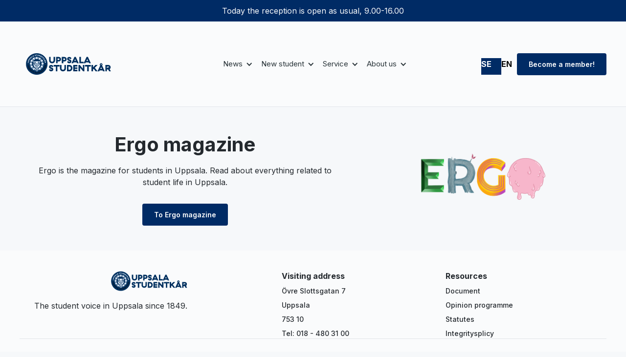

--- FILE ---
content_type: text/html
request_url: https://en.uppsalastudentkar.se/tidningen-ergo
body_size: 8617
content:
<!DOCTYPE html><!-- Last Published: Fri Jan 16 2026 14:19:43 GMT+0000 (Coordinated Universal Time) --><html data-wf-domain="en.uppsalastudentkar.se" data-wf-page="62dfe42de4b6b279ce6c385f" data-wf-site="624d5ff88242345469248364" lang="en" data-wg-translated="en"><head><meta charset="utf-8"><title>Ergo magazine - Uppsala Student Union</title><meta content="Ergo is the student newspaper of the Uppsala Student Union, founded in 1924." name="description"><meta content="Ergo magazine - Uppsala Student Union" property="og:title"><meta content="Ergo is the student newspaper of the Uppsala Student Union, founded in 1924." property="og:description"><meta content="Ergo magazine - Uppsala Student Union" property="twitter:title"><meta content="Ergo is the student newspaper of the Uppsala Student Union, founded in 1924." property="twitter:description"><meta property="og:type" content="website"><meta content="summary_large_image" name="twitter:card"><meta content="width=device-width, initial-scale=1" name="viewport"><link href="https://cdn.prod.website-files.com/624d5ff88242345469248364/css/uskar-v-3.webflow.shared.3797fb3cc.min.css" rel="stylesheet" type="text/css" integrity="sha384-N5f7PMtz+8M7jhw1tZGYZu93OvcOM/JkRSNNpKYxI9MHWocmBTeolHG5x6LAF/wO" crossorigin="anonymous"><link href="https://fonts.googleapis.com" rel="preconnect"><link href="https://fonts.gstatic.com" rel="preconnect" crossorigin="anonymous"><script src="https://ajax.googleapis.com/ajax/libs/webfont/1.6.26/webfont.js" type="text/javascript"></script><script type="text/javascript">WebFont.load({  google: {    families: ["Lato:100,100italic,300,300italic,400,400italic,700,700italic,900,900italic","Inter:300,regular,500,600,700,800"]  }});</script><script type="text/javascript">!function(o,c){var n=c.documentElement,t=" w-mod-";n.className+=t+"js",("ontouchstart"in o||o.DocumentTouch&&c instanceof DocumentTouch)&&(n.className+=t+"touch")}(window,document);</script><link href="https://cdn.prod.website-files.com/624d5ff88242345469248364/62cfd5af9b9e411a60aa019c_Frame%201fav.png" rel="shortcut icon" type="image/x-icon"><link href="https://cdn.prod.website-files.com/624d5ff88242345469248364/62cfd5ab9b9e417795aa0189_Logo%20bl%C3%A5webclip%20(1).png" rel="apple-touch-icon"><style>
* {
-webkit-font-smoothing: antialiased;
-moz-osx-font-smoothing: grayscale;
}
</style>
<!-- Finsweet Cookie Consent -->
<script async="" src="https://cdn.jsdelivr.net/npm/@finsweet/cookie-consent@1/fs-cc.js" fs-cc-mode="opt-in"></script>

<!-- WeGlot subdomain translation -->



<!-- Google Site verification -->
<meta name="google-site-verification" content="qnJAwcTznA1pzcAvmA16HouktZXPkzMZyz20ntUAvKU">

<!-- Google tag (gtag.js) -->
<script async="" src="https://www.googletagmanager.com/gtag/js?id=G-X11B5PQ5JM"></script>
<script>
  window.dataLayer = window.dataLayer || [];
  function gtag(){window.dataLayer.push(arguments);}
  gtag('js', new Date());

  gtag('config', 'G-X11B5PQ5JM');
</script>

<!-- Chart.js -->
<script src="https://cdnjs.cloudflare.com/ajax/libs/Chart.js/2.5.0/Chart.min.js"></script>

<!-- CodeCrumbs -->
<script>
!function(e,t){e[t]=new Proxy(e[t]||{},{get:(e,o)=>new Proxy(e[o]||function(){},{apply:(n,r,a)=>{const c=()=>e[o](...a);"complete"===document.readyState?c():document.addEventListener("readystatechange",(n=>{"complete"===n.target.readyState&&(e?.[o]?c():console.error(`${t}.${o} is not a function. Did it load correctly from the CDN? If not, did you use the correct name.`))}))}})})}(globalThis,"CodeCrumbs");
</script>
<style>
  .cms-text {
    white-space: pre-line;
  }
</style>
<script type="application/json" id="weglot-data">{"allLanguageUrls":{"sv":"https://www.uppsalastudentkar.se/tidningen-ergo","en":"https://en.uppsalastudentkar.se/tidningen-ergo"},"originalCanonicalUrl":"https://www.uppsalastudentkar.se/tidningen-ergo","originalPath":"/tidningen-ergo","settings":{"auto_switch":true,"auto_switch_fallback":null,"category":6,"custom_settings":{"button_style":{"with_name":true,"full_name":true,"is_dropdown":true,"with_flags":false,"flag_type":"rectangle_mat","custom_css":".weglot-container{display:none;}"},"switchers":[{"style":{"with_name":false,"full_name":false,"is_dropdown":false,"with_flags":false,"flag_type":"rectangle_mat","custom_css":""},"location":{}}],"translate_search":false,"loading_bar":true,"hide_switcher":false,"translate_images":false,"subdomain":false,"wait_transition":true,"dynamic":""},"deleted_at":null,"dynamics":[{"value":".text-size-small"},{"value":".heading-small"},{"value":".button w-button"}],"excluded_blocks":[{"value":"wg-element-wrapper","description":null},{"value":"weglot-exclude","description":null}],"excluded_paths":[],"external_enabled":false,"host":"www.uppsalastudentkar.se","is_dns_set":false,"is_https":true,"language_from":"sv","language_from_custom_flag":null,"language_from_custom_name":null,"languages":[{"connect_host_destination":{"is_dns_set":true,"created_on_aws":1666856986,"host":"en.uppsalastudentkar.se"},"custom_code":null,"custom_flag":null,"custom_local_name":null,"custom_name":null,"enabled":true,"language_to":"en"}],"media_enabled":false,"page_views_enabled":true,"technology_id":13,"technology_name":"Webflow","translation_engine":3,"url_type":"SUBDOMAIN","versions":{"translation":1758183927}}}</script>
<script async="" src="https://cdn.weglot.com/weglot.min.js?api_key=wg_27440430bfe9d34f47193f546dff03bc7&hide_switcher=true" type="text/javascript"></script><link href="https://www.uppsalastudentkar.se/tidningen-ergo" hreflang="sv" rel="alternate"><link href="https://en.uppsalastudentkar.se/tidningen-ergo" hreflang="en" rel="alternate"></head><body><div class="page-wrapper"><nav class="section-home-navigation"><div class="navigation-wrap"><div class="section-home-topnav"></div><section><p class="paragraph-51">Today the reception is open as usual, 9.00-16.00</p></section><div data-collapse="medium" data-animation="default" data-duration="400" data-easing="ease" data-easing2="ease" role="banner" class="navigation-2 w-nav"><div class="padding-global is--nav"><div class="container-large"><div class="navigation-container"><div class="navigation-left"><a href="/" class="brand w-nav-brand"><img src="https://cdn.prod.website-files.com/624d5ff88242345469248364/624d6e6374a0184638f88903_uskar_bl%C3%A5%20(3).svg" width="50" height="50" alt="" class="uskar-logo"></a></div><nav role="navigation" class="nav-menu w-nav-menu"><div data-hover="true" data-delay="0" class="dropdown w-dropdown"><div class="dropdown-toggle w-dropdown-toggle"><div class="icon-4 w-icon-dropdown-toggle"></div><div>News</div></div><nav class="navigation-dropdown w-dropdown-list"><a href="/nyheter" class="dropdown-link-1 w-inline-block"><div class="icon-square"><img src="https://cdn.prod.website-files.com/624d5ff88242345469248364/62fe391d6da80086eba263f4_Theme%3D3D%20(12).png" alt=""></div><div class="nav-content-wrap"><div class="text-block-61">News</div><div class="nav-link-details">The latest from the union</div></div></a><a href="/uppdrag" class="dropdown-link-2 w-inline-block"><div class="icon-square"><img src="https://cdn.prod.website-files.com/624d5ff88242345469248364/62fe393032a64c387701a8f6_Theme%3D3D.png" alt=""></div><div class="nav-content-wrap"><div>Vacant positions of trust</div><div class="nav-link-details">Get involved!</div></div></a><a href="/studentrepresentant" class="dropdown-link-3 w-inline-block"><div class="icon-square"><img src="https://cdn.prod.website-files.com/624d5ff88242345469248364/62fe3924545e1ce36fc7d17c_Theme%3D3D%20(26).png" alt=""></div><div class="nav-content-wrap"><div>Become a student representative!</div><div class="nav-link-details">Make your education better</div></div></a><a href="/hitta-ett-jobb" class="dropdown-link-3 w-inline-block"><div class="icon-square"><img src="https://cdn.prod.website-files.com/624d5ff88242345469248364/62fe392418ea8469b4749d68_Theme%3D3D%20(28).png" alt=""></div><div class="nav-content-wrap"><div>Find a job!</div><div class="nav-link-details">Internship, ex-job, summer job</div></div></a><a data-w-id="4cae2288-c918-b578-de8c-ac2a9f4543cc" href="/karvalet/karvalet" class="dropdown-link-4 w-inline-block"><div class="icon-square"><img src="https://cdn.prod.website-files.com/624d5ff88242345469248364/62fe392157b9ed94884bce8d_Theme%3D3D%20(21).png" alt=""></div><div class="nav-content-wrap"><div>Student union elections</div><div class="nav-link-details">Information about the student union election</div></div></a></nav></div><div data-hover="true" data-delay="0" class="dropdown w-dropdown"><div class="dropdown-toggle w-dropdown-toggle"><div class="icon-4 w-icon-dropdown-toggle"></div><div>New student</div></div><nav class="navigation-dropdown w-dropdown-list"><a href="/engagera-dig" class="dropdown-link-1 w-inline-block"><div class="icon-square"><img src="https://cdn.prod.website-files.com/624d5ff88242345469248364/62fe392cd4d85281d165155b_Theme%3D3D%20(49).png" alt=""></div><div class="nav-content-wrap"><div class="text-block-61">Get involved!</div></div></a><a href="/sektionerna" class="dropdown-link-2 w-inline-block"><div class="icon-square"><img src="https://cdn.prod.website-files.com/624d5ff88242345469248364/62fe39273bb3245288acfbb7_Theme%3D3D%20(41).png" alt=""></div><div class="nav-content-wrap"><div>Sections</div></div></a><a href="/karforening/vad-ar-en-forening" class="dropdown-link-3 w-inline-block"><div class="icon-square"><img src="https://cdn.prod.website-files.com/624d5ff88242345469248364/62fe392c32a64c084a01a8bb_Theme%3D3D%20(54).png" alt=""></div><div class="nav-content-wrap"><div>Associations</div></div></a><a href="/buddy" class="dropdown-link-4 w-inline-block"><div class="icon-square"><img src="https://cdn.prod.website-files.com/624d5ff88242345469248364/62cfdfbd8b9379595b2b1e03_Copy%20of%20Buddy_logo.png" sizes="100vw" srcset="https://cdn.prod.website-files.com/624d5ff88242345469248364/62cfdfbd8b9379595b2b1e03_Copy%20of%20Buddy_logo-p-500.png 500w, https://cdn.prod.website-files.com/624d5ff88242345469248364/62cfdfbd8b9379595b2b1e03_Copy%20of%20Buddy_logo-p-800.png 800w, https://cdn.prod.website-files.com/624d5ff88242345469248364/62cfdfbd8b9379595b2b1e03_Copy%20of%20Buddy_logo-p-1080.png 1080w, https://cdn.prod.website-files.com/624d5ff88242345469248364/62cfdfbd8b9379595b2b1e03_Copy%20of%20Buddy_logo.png 1363w" alt=""></div><div class="nav-content-wrap"><div class="nav-link-title">The Buddy Programme</div></div></a></nav></div><div data-hover="true" data-delay="0" class="dropdown w-dropdown"><div class="dropdown-toggle w-dropdown-toggle"><div class="icon-4 w-icon-dropdown-toggle"></div><div>Service</div></div><nav class="navigation-dropdown w-dropdown-list"><a href="/service/norredatorp" class="dropdown-link-1 w-inline-block"><div class="icon-square"><img src="https://cdn.prod.website-files.com/624d5ff88242345469248364/62fe3b85954a453b985c8f0a_Theme%3D3D.png" alt=""></div><div class="nav-content-wrap"><div class="text-block-61">Norredatorp</div></div></a><a href="/service/studentboet" class="dropdown-link-2 w-inline-block"><div class="icon-square"><img src="https://cdn.prod.website-files.com/624d5ff88242345469248364/62fe3b810a40b44b52ec9e45_Theme%3D3D%20(1).png" alt=""></div><div class="nav-content-wrap"><div>Student apartments</div></div></a><a href="/service/stipendier" class="dropdown-link-3 w-inline-block"><div class="icon-square"><img src="https://cdn.prod.website-files.com/624d5ff88242345469248364/62fe391e6a27a2e439ef2652_Theme%3D3D%20(10).png" alt=""></div><div class="nav-content-wrap"><div>Scholarships</div></div></a><a href="/kalender" class="dropdown-link-4 w-inline-block"><div class="icon-square"><img src="https://cdn.prod.website-files.com/624d5ff88242345469248364/62cfddd1d533d573bbab4048_icons8-calendar-96.png" alt=""></div><div class="nav-content-wrap"><div>Calendar</div></div></a><a href="/service/student-doktorandombud" class="dropdown-link-5 w-inline-block"><div class="icon-square"><img src="https://cdn.prod.website-files.com/624d5ff88242345469248364/62cfdeecd14b93463aead870_icons8-sos-button-96.png" alt=""></div><div class="nav-content-wrap"><div>Student and PHD student representatives</div></div></a><a href="/service/handlan" class="dropdown-link-5 w-inline-block"><div class="icon-square"><img src="https://cdn.prod.website-files.com/624d5ff88242345469248364/62fe392a964fbba30a913948_Theme%3D3D%20(46).png" alt=""></div><div class="nav-content-wrap"><div>Interlibrary loan</div></div></a><a href="/samarbetspartners" class="dropdown-link-5 w-inline-block"><div class="icon-square"><img src="https://cdn.prod.website-files.com/624d5ff88242345469248364/62fe392c32a64c084a01a8bb_Theme%3D3D%20(54).png" alt=""></div><div class="nav-content-wrap"><div>Cooperation partners</div></div></a></nav></div><div data-hover="true" data-delay="0" class="dropdown w-dropdown"><div class="dropdown-toggle w-dropdown-toggle"><div class="icon-4 w-icon-dropdown-toggle"></div><div>About us</div></div><nav class="navigation-dropdown w-dropdown-list"><a href="/kontakt" class="dropdown-link-1 w-inline-block"><div class="icon-square"><img src="https://cdn.prod.website-files.com/624d5ff88242345469248364/62fe39244595258ecc0262e8_Theme%3D3D%20(23).png" alt=""></div><div class="nav-content-wrap"><div class="text-block-61">Contact us</div></div></a><div class="dropdown-column-wrap"><div class="navigation-column"><a href="/oppettider" class="link-18">Opening hours</a><a href="/presskit" class="link-18">Press kit</a><a href="/kansliet" class="link-18">Secretariat</a><a href="/faq" class="link-18">F.A.Q</a><a href="/karriar" class="link-18">Careers</a><a href="https://drive.google.com/drive/folders/1mMrFdVi9QBUTAyeeBN87vtQbUTLzWhLm" class="link-18">Documents</a></div><div class="navigation-column-right"><a href="/vart-uppdrag" class="link-18">How does the union work?</a><a href="/var-historia" class="link-18">Our history</a><a href="/fortroendevalda" class="link-18">Elected officials</a><a href="/karvalet/karvalet" class="link-18">Elections</a><a href="/tidningen-ergo" aria-current="page" class="link-18 w--current">Ergo magazine</a><a href="/service/studentboet" class="link-18">Studentboet</a></div></div></nav></div></nav><div class="navigation-right"><div data-w-id="4a265c2c-2442-ffae-571a-2c8b9c5ec516" class="wg-element-wrapper sw3"><a lang="sv" data-w-id="4a265c2c-2442-ffae-571a-2c8b9c5ec517" href="#" class="wg-selector-2 s1 w-inline-block"><div class="wg-selector-2-fill f1"></div><div class="wg-selector2-text-lang1">SE</div></a><a lang="en" data-w-id="4a265c2c-2442-ffae-571a-2c8b9c5ec51b" href="#" class="wg-selector-2 s2 w-inline-block"><div class="wg-selector-2-fill f2"></div><div class="wg-selector2-text-lang2">EN</div></a></div><a href="/bli-medlem" class="button w-button">Become a member!</a></div></div></div></div></div><div data-collapse="medium" data-animation="default" data-duration="400" data-easing="ease-out" data-easing2="ease-out" role="banner" class="navigation-mob w-nav"><div class="navigation-container-mob"><a href="/" class="w-nav-brand"><img src="https://cdn.prod.website-files.com/624d5ff88242345469248364/624d6e6374a0184638f88903_uskar_bl%C3%A5%20(3).svg" alt="" class="uskar-logo"></a><div data-w-id="d9f010f5-70a0-77c4-5f01-c478f2e55a6b" class="wg-element-wrapper sw3"><a lang="sv" data-w-id="d9f010f5-70a0-77c4-5f01-c478f2e55a6c" href="#" class="wg-selector-2 s1 w-inline-block"><div class="wg-selector-2-fill f1"></div><div class="wg-selector2-text-lang1">SE</div></a><a lang="en" data-w-id="d9f010f5-70a0-77c4-5f01-c478f2e55a70" href="#" class="wg-selector-2 s2 w-inline-block"><div class="wg-selector-2-fill f2"></div><div class="wg-selector2-text-lang2">EN</div></a></div><nav role="navigation" class="mobile-nav w-nav-menu"><div data-delay="0" data-hover="false" class="mobile-dropdown w-dropdown"><div class="mobile-toggle w-dropdown-toggle"><div class="w-icon-dropdown-toggle"></div><div>News</div></div><nav class="dropdown-list w-dropdown-list"><a href="/nyheter" class="dropdown-link-mobile w-inline-block"><div class="icon-square"><img src="https://cdn.prod.website-files.com/624d5ff88242345469248364/62fe391d6da80086eba263f4_Theme%3D3D%20(12).png" alt=""></div><div class="nav-content-wrap"><div class="text-block-61">News</div></div></a><a href="/uppdrag" class="dropdown-link-mobile w-inline-block"><div class="icon-square"><img src="https://cdn.prod.website-files.com/624d5ff88242345469248364/62fe393032a64c387701a8f6_Theme%3D3D.png" alt=""></div><div class="nav-content-wrap"><div>Available assignments</div></div></a><a href="/studentrepresentant" class="dropdown-link-mobile w-inline-block"><div class="icon-square"><img src="https://cdn.prod.website-files.com/624d5ff88242345469248364/62fe3924545e1ce36fc7d17c_Theme%3D3D%20(26).png" alt=""></div><div class="nav-content-wrap"><div>Become a student representative!</div></div></a></nav></div><div data-delay="0" data-hover="false" class="mobile-dropdown w-dropdown"><div class="mobile-toggle w-dropdown-toggle"><div class="w-icon-dropdown-toggle"></div><div>New student</div></div><nav class="dropdown-list w-dropdown-list"><a href="/engagera-dig" class="dropdown-link-mobile w-inline-block"><div class="icon-square"><img src="https://cdn.prod.website-files.com/624d5ff88242345469248364/62fe392cd4d85281d165155b_Theme%3D3D%20(49).png" alt=""></div><div class="nav-content-wrap"><div class="text-block-61">Get involved</div></div></a><a href="/sektionerna" class="dropdown-link-mobile w-inline-block"><div class="icon-square"><img src="https://cdn.prod.website-files.com/624d5ff88242345469248364/62fe39273bb3245288acfbb7_Theme%3D3D%20(41).png" alt=""></div><div class="nav-content-wrap"><div>Sections</div></div></a><a href="/karforening/vad-ar-en-forening" class="dropdown-link-mobile w-inline-block"><div class="icon-square"><img src="https://cdn.prod.website-files.com/624d5ff88242345469248364/62fe392c32a64c084a01a8bb_Theme%3D3D%20(54).png" alt=""></div><div class="nav-content-wrap"><div>Associations</div></div></a><a href="/buddy" class="dropdown-link-mobile w-inline-block"><div class="icon-square"><img src="https://cdn.prod.website-files.com/624d5ff88242345469248364/63078e06d94e00ff1a338ac2_Copy%20of%20Vector_Buddy_Logo_White_Circle.svg" alt=""></div><div class="nav-content-wrap"><div class="nav-link-title">The Buddy Programme</div></div></a><a href="/kalender" class="dropdown-link-mobile w-inline-block"><div class="icon-square"><img src="https://cdn.prod.website-files.com/624d5ff88242345469248364/62fe39256ead545b036da677_Theme%3D3D%20(30).png" alt=""></div><div class="nav-content-wrap"><div>Calendar</div></div></a></nav></div><div data-delay="0" data-hover="false" class="mobile-dropdown w-dropdown"><div class="mobile-toggle w-dropdown-toggle"><div class="w-icon-dropdown-toggle"></div><div>Service</div></div><nav class="dropdown-list w-dropdown-list"><a href="/service/norredatorp" class="dropdown-link-mobile w-inline-block"><div class="icon-square"><img src="https://cdn.prod.website-files.com/624d5ff88242345469248364/62fe3b85954a453b985c8f0a_Theme%3D3D.png" alt=""></div><div class="nav-content-wrap"><div class="text-block-61">Norreda cottage</div></div></a><a href="#" class="dropdown-link-mobile w-inline-block"><div class="icon-square"><img src="https://cdn.prod.website-files.com/624d5ff88242345469248364/62fe3b810a40b44b52ec9e45_Theme%3D3D%20(1).png" alt=""></div><div class="nav-content-wrap"><div>Student apartments</div></div></a><a href="/service/stipendier" class="dropdown-link-mobile w-inline-block"><div class="icon-square"><img src="https://cdn.prod.website-files.com/624d5ff88242345469248364/62fe391e6a27a2e439ef2652_Theme%3D3D%20(10).png" alt=""></div><div class="nav-content-wrap"><div>Scholarships</div></div></a><a href="/service/fakultetssamordnare" class="dropdown-link-mobile w-inline-block"><div class="icon-square"><img src="https://cdn.prod.website-files.com/624d5ff88242345469248364/62fe392c6da800821ca264a3_Theme%3D3D%20(52).png" alt=""></div><div class="nav-content-wrap"><div>Faculty Coordinator</div></div></a><a href="/service/student-doktorandombud" class="dropdown-link-mobile w-inline-block"><div class="icon-square"><img src="https://cdn.prod.website-files.com/624d5ff88242345469248364/62cfdeecd14b93463aead870_icons8-sos-button-96.png" alt=""></div><div class="nav-content-wrap"><div>Student and PHD student representatives</div></div></a><a href="/service/handlan" class="dropdown-link-mobile w-inline-block"><div class="icon-square"><img src="https://cdn.prod.website-files.com/624d5ff88242345469248364/62fe392a964fbba30a913948_Theme%3D3D%20(46).png" alt=""></div><div class="nav-content-wrap"><div>Interlibrary loan</div></div></a><a href="/service/utbildning" class="dropdown-link-mobile w-inline-block"><div class="icon-square"><img src="https://cdn.prod.website-files.com/624d5ff88242345469248364/62fe391c1365fafe37230dc0_Theme%3D3D%20(2).png" alt=""></div><div class="nav-content-wrap"><div>Education</div></div></a></nav></div><div data-delay="0" data-hover="false" class="mobile-dropdown w-dropdown"><div class="mobile-toggle w-dropdown-toggle"><div class="w-icon-dropdown-toggle"></div><div>About us</div></div><nav class="dropdown-list w-dropdown-list"><a href="/kontakt" class="dropdown-link-mobile w-inline-block"><div class="icon-square"><img src="https://cdn.prod.website-files.com/624d5ff88242345469248364/62fe39244595258ecc0262e8_Theme%3D3D%20(23).png" alt=""></div><div class="nav-content-wrap"><div class="text-block-61">Contact us</div></div></a><a href="/oppettider" class="dropdown-link-mobile w-inline-block"><div class="nav-content-wrap is--omoss"><div class="mobile-om_oss-link">Opening hours</div></div></a><a href="/presskit" class="dropdown-link-mobile w-inline-block"><div class="nav-content-wrap is--omoss"><div class="mobile-om_oss-link">Press kit</div></div></a><a href="/kansliet" class="dropdown-link-mobile w-inline-block"><div class="nav-content-wrap is--omoss"><div class="mobile-om_oss-link">Chancellery</div></div></a><a href="/fortroendevalda" class="dropdown-link-mobile w-inline-block"><div class="nav-content-wrap is--omoss"><div class="mobile-om_oss-link">Elected officials</div></div></a><a href="/faq" class="dropdown-link-mobile w-inline-block"><div class="nav-content-wrap is--omoss"><div class="mobile-om_oss-link">F.A.Q</div></div></a><a href="#" class="dropdown-link-mobile w-inline-block"><div class="nav-content-wrap is--omoss"><div class="mobile-om_oss-link">Document</div></div></a><a href="/vart-uppdrag" class="dropdown-link-mobile w-inline-block"><div class="nav-content-wrap is--omoss"><div class="mobile-om_oss-link text-align-center">How does the union work?</div></div></a><a href="/var-historia" class="dropdown-link-mobile w-inline-block"><div class="nav-content-wrap is--omoss"><div class="mobile-om_oss-link">Our history</div></div></a><a href="/karvalet/karvalet" class="dropdown-link-mobile w-inline-block"><div class="nav-content-wrap is--omoss"><div class="mobile-om_oss-link">The union elections</div></div></a><a href="/karriar" class="dropdown-link-mobile w-inline-block"><div class="nav-content-wrap is--omoss"><div class="mobile-om_oss-link">Careers</div></div></a><a href="/tidningen-ergo" aria-current="page" class="dropdown-link-mobile w-inline-block w--current"><div class="nav-content-wrap is--omoss"><div class="mobile-om_oss-link">Ergo magazine</div></div></a><a href="/service/studentboet" class="dropdown-link-mobile w-inline-block"><div class="nav-content-wrap is--omoss"><div class="mobile-om_oss-link">Studentboet</div></div></a></nav></div><a href="/bli-medlem" class="dropdown-link-mobile is--medlem w-inline-block"><div class="nav-content-wrap is--medlem"><div class="text-block-61">Become a member</div></div></a></nav><div class="menu-mob w-nav-button"><div class="w-icon-nav-menu"></div></div></div></div></div></nav><div class="styles w-embed"><style>
/* Snippet gets rid of top margin on first element in any rich text*/
.w-richtext>:first-child {
	margin-top: 0;
}

/* Snippet gets rid of bottom margin on last element in any rich text*/
.w-richtext>:last-child, .w-richtext ol li:last-child, .w-richtext ul li:last-child {
    margin-bottom: 0;
}

/* Snippet makes all link elements listed below to inherit color from their parent */
a, 
.w-tab-link,
.w-nav-link,
.w-dropdown-btn,
.w-dropdown-toggle,
.w-dropdown-link
{
color: inherit;
}

/* Snippet allows you to add class of clickable-off and prevent all click and hover interaction with an element */
.clickable-off {
  pointer-events: none;
}

/* Snippet allows you to add class of clickable-on and enable all click and hover interaction with an element */
.clickable-on{
  pointer-events: auto;
}

/* Snippet allows you to add class of div-square which creates and maintains a 1:1 dimension of a div.*/
.div-square::after {
  content: "";
  display: block;
  padding-bottom: 100%;
}

/*Hide focus outline for main content element*/
    main:focus-visible {
    outline: -webkit-focus-ring-color auto 0px;
}

/*Apply "..." After 3 lines of Text */
.text-style-3lines {
    display: -webkit-box;
    overflow: hidden;
    -webkit-line-clamp: 3;
    -webkit-box-orient: vertical;
}

/*Apply "..." After 2 lines of Text */
.text-style-2lines {
    display: -webkit-box;
    overflow: hidden;
    -webkit-line-clamp: 2;
    -webkit-box-orient: vertical;
}

/* Make sure containers never lose their center alignment*/
.container-medium, .container-small, .container-large {
  margin-right: auto !important;
  margin-left: auto !important;
}

/*Reset selects, buttons, and links styles*/
.w-input, .w-select, a {
color: inherit;
text-decoration: inherit;
font-size: inherit;
}

/* Fix webflow default date-picker styles*/
  input[readonly] {
    background: white !important;
    cursor: pointer !important;
</style></div><main class="main-wrapper"><section class="section-ergo"><div class="padding-global"><div class="container-large"><div class="padding-vertical padding-large"><div class="ergo_component"><div class="ergo_content"><div class="margin-bottom margin-small"><h2>Ergo magazine</h2></div><div class="margin-bottom margin-medium"><p>Ergo is the magazine for students in Uppsala. Read about everything related to student life in Uppsala.</p></div><a href="https://ergo.nu" target="_blank" class="button w-button">To Ergo magazine</a></div><img src="https://cdn.prod.website-files.com/624d5ff88242345469248364/6960fbea78c23d061baee55a_logga%20ergo%20illustrerad.png" loading="lazy" sizes="(max-width: 2668px) 100vw, 2668px" srcset="https://cdn.prod.website-files.com/624d5ff88242345469248364/6960fbea78c23d061baee55a_logga%20ergo%20illustrerad-p-500.png 500w, https://cdn.prod.website-files.com/624d5ff88242345469248364/6960fbea78c23d061baee55a_logga%20ergo%20illustrerad-p-800.png 800w, https://cdn.prod.website-files.com/624d5ff88242345469248364/6960fbea78c23d061baee55a_logga%20ergo%20illustrerad-p-1080.png 1080w, https://cdn.prod.website-files.com/624d5ff88242345469248364/6960fbea78c23d061baee55a_logga%20ergo%20illustrerad-p-1600.png 1600w, https://cdn.prod.website-files.com/624d5ff88242345469248364/6960fbea78c23d061baee55a_logga%20ergo%20illustrerad-p-2000.png 2000w, https://cdn.prod.website-files.com/624d5ff88242345469248364/6960fbea78c23d061baee55a_logga%20ergo%20illustrerad-p-2600.png 2600w, https://cdn.prod.website-files.com/624d5ff88242345469248364/6960fbea78c23d061baee55a_logga%20ergo%20illustrerad.png 2668w" alt=""></div></div></div></div></section></main><footer class="footer4_component"><div class="padding-global"><div class="container-large"><div class="padding-vertical padding-large"><div class="footer4_top"><div class="footer4_content-left"><a href="#" class="footer4_logo-link w-inline-block"><img src="https://cdn.prod.website-files.com/624d5ff88242345469248364/624d6e6374a0184638f88903_uskar_bl%C3%A5%20(3).svg" loading="lazy" alt="" class="footer4_logo"></a><div class="margin-top margin-small"><div class="max-width-small"><p>The student voice in Uppsala since 1849.</p></div></div></div><div class="footer4_content-right"><div class="footer4_column"><div class="margin-bottom"><div class="text-weight-bold">Visiting address</div></div><div class="footer1_link">Övre Slottsgatan 7</div><div class="footer1_link">Uppsala</div><div class="footer1_link">753 10</div><div class="footer1_link">Tel: 018 - 480 31 00</div></div><div class="footer4_column"><div class="margin-bottom"><div class="text-weight-bold">Resources</div></div><a href="https://drive.google.com/drive/folders/1mMrFdVi9QBUTAyeeBN87vtQbUTLzWhLm" class="footer1_link">Document</a><a href="https://drive.google.com/drive/folders/1S9RQyCsPLy6tcyyoJgtpgD6m-P31iLjy?usp=sharing" class="footer1_link">Opinion programme</a><a href="https://drive.google.com/drive/folders/18jZTzLyF6Ga5doSxkCaXN0yN7g0LgiLb" class="footer1_link">Statutes</a><a href="https://cdn.prod.website-files.com/624d5ff88242345469248364/62ea5de5fb5c9e09a25cae87_Uppsala%2Bstudentka%CC%8Ars%2Bordning%2Bfo%CC%88r%2Bhantering%2Bav%2Bpersonuppgifter.pdf" class="footer1_link">Integritysplicy</a></div></div></div></div><div class="line-divider"></div><div class="padding-vertical padding-medium"><div class="footer4_bottom"><div class="text-size-small">© Uppsala Student Union <span fs-hacks-element="hack14-year" class="js-year">2026</span></div><div id="w-node-c32c9006-e9ef-d4dc-746e-34fd9d341ef1-6af42b4f" class="footer4_social"><a aria-label="Instagram" href="https://www.instagram.com/uppsalastudentkar" class="social-link w-inline-block"><div class="social-icon w-embed"><svg aria-hidden="true" fill="currentColor" viewBox="0 0 24 24" xmlns="http://www.w3.org/2000/svg"> <path d="M12 0C8.74 0 8.333.015 7.053.072 5.775.132 4.905.333 4.14.63c-.789.306-1.459.717-2.126 1.384S.935 3.35.63 4.14C.333 4.905.131 5.775.072 7.053.012 8.333 0 8.74 0 12s.015 3.667.072 4.947c.06 1.277.261 2.148.558 2.913.306.788.717 1.459 1.384 2.126.667.666 1.336 1.079 2.126 1.384.766.296 1.636.499 2.913.558C8.333 23.988 8.74 24 12 24s3.667-.015 4.947-.072c1.277-.06 2.148-.262 2.913-.558.788-.306 1.459-.718 2.126-1.384.666-.667 1.079-1.335 1.384-2.126.296-.765.499-1.636.558-2.913.06-1.28.072-1.687.072-4.947s-.015-3.667-.072-4.947c-.06-1.277-.262-2.149-.558-2.913-.306-.789-.718-1.459-1.384-2.126C21.319 1.347 20.651.935 19.86.63c-.765-.297-1.636-.499-2.913-.558C15.667.012 15.26 0 12 0zm0 2.16c3.203 0 3.585.016 4.85.071 1.17.055 1.805.249 2.227.415.562.217.96.477 1.382.896.419.42.679.819.896 1.381.164.422.36 1.057.413 2.227.057 1.266.07 1.646.07 4.85s-.015 3.585-.074 4.85c-.061 1.17-.256 1.805-.421 2.227-.224.562-.479.96-.899 1.382-.419.419-.824.679-1.38.896-.42.164-1.065.36-2.235.413-1.274.057-1.649.07-4.859.07-3.211 0-3.586-.015-4.859-.074-1.171-.061-1.816-.256-2.236-.421-.569-.224-.96-.479-1.379-.899-.421-.419-.69-.824-.9-1.38-.165-.42-.359-1.065-.42-2.235-.045-1.26-.061-1.649-.061-4.844 0-3.196.016-3.586.061-4.861.061-1.17.255-1.814.42-2.234.21-.57.479-.96.9-1.381.419-.419.81-.689 1.379-.898.42-.166 1.051-.361 2.221-.421 1.275-.045 1.65-.06 4.859-.06l.045.03zm0 3.678c-3.405 0-6.162 2.76-6.162 6.162 0 3.405 2.76 6.162 6.162 6.162 3.405 0 6.162-2.76 6.162-6.162 0-3.405-2.76-6.162-6.162-6.162zM12 16c-2.21 0-4-1.79-4-4s1.79-4 4-4 4 1.79 4 4-1.79 4-4 4zm7.846-10.405c0 .795-.646 1.44-1.44 1.44-.795 0-1.44-.646-1.44-1.44 0-.794.646-1.439 1.44-1.439.793-.001 1.44.645 1.44 1.439z"></path></svg></div></a><a aria-label="Dribbble" href="https://twitter.com/ustudentkar" class="social-link w-inline-block"><div class="social-icon w-embed"><svg aria-hidden="true" fill="currentColor" viewBox="0 0 24 24" xmlns="http://www.w3.org/2000/svg"> <path d="M23.818 3.48c1.144-.688 2.023-1.777 2.436-3.074-1.07.637-2.256 1.1-3.517 1.348C21.727.674 20.287 0 18.693 0c-3.06 0-5.54 2.487-5.54 5.554 0 .435.05.86.144 1.266C8.693 6.588 4.612 4.377 1.88 1.017c-.477.82-.75 1.774-.75 2.792 0 1.923.978 3.623 2.464 4.62-.908-.03-1.762-.28-2.51-.696v.07c0 2.69 1.91 4.935 4.444 5.446-.465.127-.954.195-1.46.195-.356 0-.703-.035-1.042-.1.705 2.207 2.75 3.813 5.175 3.858-1.892 1.49-4.28 2.377-6.88 2.377-.443 0-.884-.025-1.32-.076C2.45 21.08 5.366 22 8.49 22c10.19 0 15.762-8.463 15.762-15.802 0-.24-.006-.48-.016-.72 1.082-.782 2.02-1.76 2.764-2.874-.993.442-2.06.74-3.182.875z"></path></svg></div></a><a aria-label="Facebook" href="https://fb.me/uppsalastudentkar" class="social-link w-inline-block"><div class="social-icon w-embed"><svg aria-hidden="true" height="100%" viewBox="0 0 16 16" fill="none" xmlns="http://www.w3.org/2000/svg">
<path fill-rule="evenodd" clip-rule="evenodd" d="M8 0C3.58172 0 0 3.58172 0 8C0 11.993 2.92546 15.3028 6.75 15.9029V10.3125H4.71875V8H6.75V6.2375C6.75 4.23281 7.94375 3.125 9.77188 3.125C10.6469 3.125 11.5625 3.28125 11.5625 3.28125V5.25H10.5531C9.55938 5.25 9.25 5.86719 9.25 6.5V8H11.4688L11.1141 10.3125H9.25V15.9029C13.0745 15.3028 16 11.993 16 8C16 3.58172 12.4183 0 8 0Z" fill="currentColor"></path>
</svg></div></a></div></div></div></div></div></footer></div><script src="https://d3e54v103j8qbb.cloudfront.net/js/jquery-3.5.1.min.dc5e7f18c8.js?site=624d5ff88242345469248364" type="text/javascript" integrity="sha256-9/aliU8dGd2tb6OSsuzixeV4y/faTqgFtohetphbbj0=" crossorigin="anonymous"></script><script src="https://cdn.prod.website-files.com/624d5ff88242345469248364/js/webflow.schunk.36b8fb49256177c8.js" type="text/javascript" integrity="sha384-4abIlA5/v7XaW1HMXKBgnUuhnjBYJ/Z9C1OSg4OhmVw9O3QeHJ/qJqFBERCDPv7G" crossorigin="anonymous"></script><script src="https://cdn.prod.website-files.com/624d5ff88242345469248364/js/webflow.schunk.be8ea71525db8b71.js" type="text/javascript" integrity="sha384-2HmXJZBfIUHNtSLkpf4+SXSAWk1UOmGVIzzKESLt6HxJ8Vk8G+yrri4Cr9iyJ7Cz" crossorigin="anonymous"></script><script src="https://cdn.prod.website-files.com/624d5ff88242345469248364/js/webflow.05715b20.aa8e44943f0e7cd9.js" type="text/javascript" integrity="sha384-CKAsJGqasUZowhaEAnmzBDVyGzWE65x0IA8MVPDiqV9FWX7XV784r+WZfpGWhdB+" crossorigin="anonymous"></script><script type="text/javascript" src="https://cdn.weglot.com/weglot.min.js"></script>
<script>
// init Weglot
Weglot.initialize({
	api_key: 'wg_27440430bfe9d34f47193f546dff03bc7'
});

// on Weglot init
Weglot.on('initialized', ()=>{
	// get the current active language
  const currentLang = Weglot.getCurrentLang();
  // if the current active language link exists
  if(document.querySelector('.wg-element-wrapper.sw3 [lang='+currentLang+']')){
  	// click the link
  	document.querySelector('.wg-element-wrapper.sw3 [lang='+currentLang+']').click();
  }
});

// for each of the .wg-element-wrapper language links
document.querySelectorAll('.wg-element-wrapper.sw3 [lang]').forEach((link)=>{
	// add a click event listener
	link.addEventListener('click', function(e){
  	// prevent default
		e.preventDefault();
    // switch current active language after a setTimeout
    setTimeout(()=>Weglot.switchTo(this.getAttribute('lang')),700);
	});
});
</script>

<script>
// update current year in footer
// when the DOM is ready
document.addEventListener('DOMContentLoaded', function () {
  // set the fs-hacks selector
  const YEAR_SELECTOR = '[fs-hacks-element="hack14-year"]';
  // get the the span element
  const yearSpan = document.querySelector(YEAR_SELECTOR);
  if (!yearSpan) return;
  // get the current year
  const currentYear = new Date().getFullYear();
  // set the year span element's text to the current year
  yearSpan.innerText = currentYear.toString();
});
</script></body></html>

--- FILE ---
content_type: text/css
request_url: https://cdn.prod.website-files.com/624d5ff88242345469248364/css/uskar-v-3.webflow.shared.3797fb3cc.min.css
body_size: 52360
content:
html{-webkit-text-size-adjust:100%;-ms-text-size-adjust:100%;font-family:sans-serif}body{margin:0}article,aside,details,figcaption,figure,footer,header,hgroup,main,menu,nav,section,summary{display:block}audio,canvas,progress,video{vertical-align:baseline;display:inline-block}audio:not([controls]){height:0;display:none}[hidden],template{display:none}a{background-color:#0000}a:active,a:hover{outline:0}abbr[title]{border-bottom:1px dotted}b,strong{font-weight:700}dfn{font-style:italic}h1{margin:.67em 0;font-size:2em}mark{color:#000;background:#ff0}small{font-size:80%}sub,sup{vertical-align:baseline;font-size:75%;line-height:0;position:relative}sup{top:-.5em}sub{bottom:-.25em}img{border:0}svg:not(:root){overflow:hidden}hr{box-sizing:content-box;height:0}pre{overflow:auto}code,kbd,pre,samp{font-family:monospace;font-size:1em}button,input,optgroup,select,textarea{color:inherit;font:inherit;margin:0}button{overflow:visible}button,select{text-transform:none}button,html input[type=button],input[type=reset]{-webkit-appearance:button;cursor:pointer}button[disabled],html input[disabled]{cursor:default}button::-moz-focus-inner,input::-moz-focus-inner{border:0;padding:0}input{line-height:normal}input[type=checkbox],input[type=radio]{box-sizing:border-box;padding:0}input[type=number]::-webkit-inner-spin-button,input[type=number]::-webkit-outer-spin-button{height:auto}input[type=search]{-webkit-appearance:none}input[type=search]::-webkit-search-cancel-button,input[type=search]::-webkit-search-decoration{-webkit-appearance:none}legend{border:0;padding:0}textarea{overflow:auto}optgroup{font-weight:700}table{border-collapse:collapse;border-spacing:0}td,th{padding:0}@font-face{font-family:webflow-icons;src:url([data-uri])format("truetype");font-weight:400;font-style:normal}[class^=w-icon-],[class*=\ w-icon-]{speak:none;font-variant:normal;text-transform:none;-webkit-font-smoothing:antialiased;-moz-osx-font-smoothing:grayscale;font-style:normal;font-weight:400;line-height:1;font-family:webflow-icons!important}.w-icon-slider-right:before{content:""}.w-icon-slider-left:before{content:""}.w-icon-nav-menu:before{content:""}.w-icon-arrow-down:before,.w-icon-dropdown-toggle:before{content:""}.w-icon-file-upload-remove:before{content:""}.w-icon-file-upload-icon:before{content:""}*{box-sizing:border-box}html{height:100%}body{color:#333;background-color:#fff;min-height:100%;margin:0;font-family:Arial,sans-serif;font-size:14px;line-height:20px}img{vertical-align:middle;max-width:100%;display:inline-block}html.w-mod-touch *{background-attachment:scroll!important}.w-block{display:block}.w-inline-block{max-width:100%;display:inline-block}.w-clearfix:before,.w-clearfix:after{content:" ";grid-area:1/1/2/2;display:table}.w-clearfix:after{clear:both}.w-hidden{display:none}.w-button{color:#fff;line-height:inherit;cursor:pointer;background-color:#3898ec;border:0;border-radius:0;padding:9px 15px;text-decoration:none;display:inline-block}input.w-button{-webkit-appearance:button}html[data-w-dynpage] [data-w-cloak]{color:#0000!important}.w-code-block{margin:unset}pre.w-code-block code{all:inherit}.w-optimization{display:contents}.w-webflow-badge,.w-webflow-badge>img{box-sizing:unset;width:unset;height:unset;max-height:unset;max-width:unset;min-height:unset;min-width:unset;margin:unset;padding:unset;float:unset;clear:unset;border:unset;border-radius:unset;background:unset;background-image:unset;background-position:unset;background-size:unset;background-repeat:unset;background-origin:unset;background-clip:unset;background-attachment:unset;background-color:unset;box-shadow:unset;transform:unset;direction:unset;font-family:unset;font-weight:unset;color:unset;font-size:unset;line-height:unset;font-style:unset;font-variant:unset;text-align:unset;letter-spacing:unset;-webkit-text-decoration:unset;text-decoration:unset;text-indent:unset;text-transform:unset;list-style-type:unset;text-shadow:unset;vertical-align:unset;cursor:unset;white-space:unset;word-break:unset;word-spacing:unset;word-wrap:unset;transition:unset}.w-webflow-badge{white-space:nowrap;cursor:pointer;box-shadow:0 0 0 1px #0000001a,0 1px 3px #0000001a;visibility:visible!important;opacity:1!important;z-index:2147483647!important;color:#aaadb0!important;overflow:unset!important;background-color:#fff!important;border-radius:3px!important;width:auto!important;height:auto!important;margin:0!important;padding:6px!important;font-size:12px!important;line-height:14px!important;text-decoration:none!important;display:inline-block!important;position:fixed!important;inset:auto 12px 12px auto!important;transform:none!important}.w-webflow-badge>img{position:unset;visibility:unset!important;opacity:1!important;vertical-align:middle!important;display:inline-block!important}h1,h2,h3,h4,h5,h6{margin-bottom:10px;font-weight:700}h1{margin-top:20px;font-size:38px;line-height:44px}h2{margin-top:20px;font-size:32px;line-height:36px}h3{margin-top:20px;font-size:24px;line-height:30px}h4{margin-top:10px;font-size:18px;line-height:24px}h5{margin-top:10px;font-size:14px;line-height:20px}h6{margin-top:10px;font-size:12px;line-height:18px}p{margin-top:0;margin-bottom:10px}blockquote{border-left:5px solid #e2e2e2;margin:0 0 10px;padding:10px 20px;font-size:18px;line-height:22px}figure{margin:0 0 10px}figcaption{text-align:center;margin-top:5px}ul,ol{margin-top:0;margin-bottom:10px;padding-left:40px}.w-list-unstyled{padding-left:0;list-style:none}.w-embed:before,.w-embed:after{content:" ";grid-area:1/1/2/2;display:table}.w-embed:after{clear:both}.w-video{width:100%;padding:0;position:relative}.w-video iframe,.w-video object,.w-video embed{border:none;width:100%;height:100%;position:absolute;top:0;left:0}fieldset{border:0;margin:0;padding:0}button,[type=button],[type=reset]{cursor:pointer;-webkit-appearance:button;border:0}.w-form{margin:0 0 15px}.w-form-done{text-align:center;background-color:#ddd;padding:20px;display:none}.w-form-fail{background-color:#ffdede;margin-top:10px;padding:10px;display:none}label{margin-bottom:5px;font-weight:700;display:block}.w-input,.w-select{color:#333;vertical-align:middle;background-color:#fff;border:1px solid #ccc;width:100%;height:38px;margin-bottom:10px;padding:8px 12px;font-size:14px;line-height:1.42857;display:block}.w-input::placeholder,.w-select::placeholder{color:#999}.w-input:focus,.w-select:focus{border-color:#3898ec;outline:0}.w-input[disabled],.w-select[disabled],.w-input[readonly],.w-select[readonly],fieldset[disabled] .w-input,fieldset[disabled] .w-select{cursor:not-allowed}.w-input[disabled]:not(.w-input-disabled),.w-select[disabled]:not(.w-input-disabled),.w-input[readonly],.w-select[readonly],fieldset[disabled]:not(.w-input-disabled) .w-input,fieldset[disabled]:not(.w-input-disabled) .w-select{background-color:#eee}textarea.w-input,textarea.w-select{height:auto}.w-select{background-color:#f3f3f3}.w-select[multiple]{height:auto}.w-form-label{cursor:pointer;margin-bottom:0;font-weight:400;display:inline-block}.w-radio{margin-bottom:5px;padding-left:20px;display:block}.w-radio:before,.w-radio:after{content:" ";grid-area:1/1/2/2;display:table}.w-radio:after{clear:both}.w-radio-input{float:left;margin:3px 0 0 -20px;line-height:normal}.w-file-upload{margin-bottom:10px;display:block}.w-file-upload-input{opacity:0;z-index:-100;width:.1px;height:.1px;position:absolute;overflow:hidden}.w-file-upload-default,.w-file-upload-uploading,.w-file-upload-success{color:#333;display:inline-block}.w-file-upload-error{margin-top:10px;display:block}.w-file-upload-default.w-hidden,.w-file-upload-uploading.w-hidden,.w-file-upload-error.w-hidden,.w-file-upload-success.w-hidden{display:none}.w-file-upload-uploading-btn{cursor:pointer;background-color:#fafafa;border:1px solid #ccc;margin:0;padding:8px 12px;font-size:14px;font-weight:400;display:flex}.w-file-upload-file{background-color:#fafafa;border:1px solid #ccc;flex-grow:1;justify-content:space-between;margin:0;padding:8px 9px 8px 11px;display:flex}.w-file-upload-file-name{font-size:14px;font-weight:400;display:block}.w-file-remove-link{cursor:pointer;width:auto;height:auto;margin-top:3px;margin-left:10px;padding:3px;display:block}.w-icon-file-upload-remove{margin:auto;font-size:10px}.w-file-upload-error-msg{color:#ea384c;padding:2px 0;display:inline-block}.w-file-upload-info{padding:0 12px;line-height:38px;display:inline-block}.w-file-upload-label{cursor:pointer;background-color:#fafafa;border:1px solid #ccc;margin:0;padding:8px 12px;font-size:14px;font-weight:400;display:inline-block}.w-icon-file-upload-icon,.w-icon-file-upload-uploading{width:20px;margin-right:8px;display:inline-block}.w-icon-file-upload-uploading{height:20px}.w-container{max-width:940px;margin-left:auto;margin-right:auto}.w-container:before,.w-container:after{content:" ";grid-area:1/1/2/2;display:table}.w-container:after{clear:both}.w-container .w-row{margin-left:-10px;margin-right:-10px}.w-row:before,.w-row:after{content:" ";grid-area:1/1/2/2;display:table}.w-row:after{clear:both}.w-row .w-row{margin-left:0;margin-right:0}.w-col{float:left;width:100%;min-height:1px;padding-left:10px;padding-right:10px;position:relative}.w-col .w-col{padding-left:0;padding-right:0}.w-col-1{width:8.33333%}.w-col-2{width:16.6667%}.w-col-3{width:25%}.w-col-4{width:33.3333%}.w-col-5{width:41.6667%}.w-col-6{width:50%}.w-col-7{width:58.3333%}.w-col-8{width:66.6667%}.w-col-9{width:75%}.w-col-10{width:83.3333%}.w-col-11{width:91.6667%}.w-col-12{width:100%}.w-hidden-main{display:none!important}@media screen and (max-width:991px){.w-container{max-width:728px}.w-hidden-main{display:inherit!important}.w-hidden-medium{display:none!important}.w-col-medium-1{width:8.33333%}.w-col-medium-2{width:16.6667%}.w-col-medium-3{width:25%}.w-col-medium-4{width:33.3333%}.w-col-medium-5{width:41.6667%}.w-col-medium-6{width:50%}.w-col-medium-7{width:58.3333%}.w-col-medium-8{width:66.6667%}.w-col-medium-9{width:75%}.w-col-medium-10{width:83.3333%}.w-col-medium-11{width:91.6667%}.w-col-medium-12{width:100%}.w-col-stack{width:100%;left:auto;right:auto}}@media screen and (max-width:767px){.w-hidden-main,.w-hidden-medium{display:inherit!important}.w-hidden-small{display:none!important}.w-row,.w-container .w-row{margin-left:0;margin-right:0}.w-col{width:100%;left:auto;right:auto}.w-col-small-1{width:8.33333%}.w-col-small-2{width:16.6667%}.w-col-small-3{width:25%}.w-col-small-4{width:33.3333%}.w-col-small-5{width:41.6667%}.w-col-small-6{width:50%}.w-col-small-7{width:58.3333%}.w-col-small-8{width:66.6667%}.w-col-small-9{width:75%}.w-col-small-10{width:83.3333%}.w-col-small-11{width:91.6667%}.w-col-small-12{width:100%}}@media screen and (max-width:479px){.w-container{max-width:none}.w-hidden-main,.w-hidden-medium,.w-hidden-small{display:inherit!important}.w-hidden-tiny{display:none!important}.w-col{width:100%}.w-col-tiny-1{width:8.33333%}.w-col-tiny-2{width:16.6667%}.w-col-tiny-3{width:25%}.w-col-tiny-4{width:33.3333%}.w-col-tiny-5{width:41.6667%}.w-col-tiny-6{width:50%}.w-col-tiny-7{width:58.3333%}.w-col-tiny-8{width:66.6667%}.w-col-tiny-9{width:75%}.w-col-tiny-10{width:83.3333%}.w-col-tiny-11{width:91.6667%}.w-col-tiny-12{width:100%}}.w-widget{position:relative}.w-widget-map{width:100%;height:400px}.w-widget-map label{width:auto;display:inline}.w-widget-map img{max-width:inherit}.w-widget-map .gm-style-iw{text-align:center}.w-widget-map .gm-style-iw>button{display:none!important}.w-widget-twitter{overflow:hidden}.w-widget-twitter-count-shim{vertical-align:top;text-align:center;background:#fff;border:1px solid #758696;border-radius:3px;width:28px;height:20px;display:inline-block;position:relative}.w-widget-twitter-count-shim *{pointer-events:none;-webkit-user-select:none;user-select:none}.w-widget-twitter-count-shim .w-widget-twitter-count-inner{text-align:center;color:#999;font-family:serif;font-size:15px;line-height:12px;position:relative}.w-widget-twitter-count-shim .w-widget-twitter-count-clear{display:block;position:relative}.w-widget-twitter-count-shim.w--large{width:36px;height:28px}.w-widget-twitter-count-shim.w--large .w-widget-twitter-count-inner{font-size:18px;line-height:18px}.w-widget-twitter-count-shim:not(.w--vertical){margin-left:5px;margin-right:8px}.w-widget-twitter-count-shim:not(.w--vertical).w--large{margin-left:6px}.w-widget-twitter-count-shim:not(.w--vertical):before,.w-widget-twitter-count-shim:not(.w--vertical):after{content:" ";pointer-events:none;border:solid #0000;width:0;height:0;position:absolute;top:50%;left:0}.w-widget-twitter-count-shim:not(.w--vertical):before{border-width:4px;border-color:#75869600 #5d6c7b #75869600 #75869600;margin-top:-4px;margin-left:-9px}.w-widget-twitter-count-shim:not(.w--vertical).w--large:before{border-width:5px;margin-top:-5px;margin-left:-10px}.w-widget-twitter-count-shim:not(.w--vertical):after{border-width:4px;border-color:#fff0 #fff #fff0 #fff0;margin-top:-4px;margin-left:-8px}.w-widget-twitter-count-shim:not(.w--vertical).w--large:after{border-width:5px;margin-top:-5px;margin-left:-9px}.w-widget-twitter-count-shim.w--vertical{width:61px;height:33px;margin-bottom:8px}.w-widget-twitter-count-shim.w--vertical:before,.w-widget-twitter-count-shim.w--vertical:after{content:" ";pointer-events:none;border:solid #0000;width:0;height:0;position:absolute;top:100%;left:50%}.w-widget-twitter-count-shim.w--vertical:before{border-width:5px;border-color:#5d6c7b #75869600 #75869600;margin-left:-5px}.w-widget-twitter-count-shim.w--vertical:after{border-width:4px;border-color:#fff #fff0 #fff0;margin-left:-4px}.w-widget-twitter-count-shim.w--vertical .w-widget-twitter-count-inner{font-size:18px;line-height:22px}.w-widget-twitter-count-shim.w--vertical.w--large{width:76px}.w-background-video{color:#fff;height:500px;position:relative;overflow:hidden}.w-background-video>video{object-fit:cover;z-index:-100;background-position:50%;background-size:cover;width:100%;height:100%;margin:auto;position:absolute;inset:-100%}.w-background-video>video::-webkit-media-controls-start-playback-button{-webkit-appearance:none;display:none!important}.w-background-video--control{background-color:#0000;padding:0;position:absolute;bottom:1em;right:1em}.w-background-video--control>[hidden]{display:none!important}.w-slider{text-align:center;clear:both;-webkit-tap-highlight-color:#0000;tap-highlight-color:#0000;background:#ddd;height:300px;position:relative}.w-slider-mask{z-index:1;white-space:nowrap;height:100%;display:block;position:relative;left:0;right:0;overflow:hidden}.w-slide{vertical-align:top;white-space:normal;text-align:left;width:100%;height:100%;display:inline-block;position:relative}.w-slider-nav{z-index:2;text-align:center;-webkit-tap-highlight-color:#0000;tap-highlight-color:#0000;height:40px;margin:auto;padding-top:10px;position:absolute;inset:auto 0 0}.w-slider-nav.w-round>div{border-radius:100%}.w-slider-nav.w-num>div{font-size:inherit;line-height:inherit;width:auto;height:auto;padding:.2em .5em}.w-slider-nav.w-shadow>div{box-shadow:0 0 3px #3336}.w-slider-nav-invert{color:#fff}.w-slider-nav-invert>div{background-color:#2226}.w-slider-nav-invert>div.w-active{background-color:#222}.w-slider-dot{cursor:pointer;background-color:#fff6;width:1em;height:1em;margin:0 3px .5em;transition:background-color .1s,color .1s;display:inline-block;position:relative}.w-slider-dot.w-active{background-color:#fff}.w-slider-dot:focus{outline:none;box-shadow:0 0 0 2px #fff}.w-slider-dot:focus.w-active{box-shadow:none}.w-slider-arrow-left,.w-slider-arrow-right{cursor:pointer;color:#fff;-webkit-tap-highlight-color:#0000;tap-highlight-color:#0000;-webkit-user-select:none;user-select:none;width:80px;margin:auto;font-size:40px;position:absolute;inset:0;overflow:hidden}.w-slider-arrow-left [class^=w-icon-],.w-slider-arrow-right [class^=w-icon-],.w-slider-arrow-left [class*=\ w-icon-],.w-slider-arrow-right [class*=\ w-icon-]{position:absolute}.w-slider-arrow-left:focus,.w-slider-arrow-right:focus{outline:0}.w-slider-arrow-left{z-index:3;right:auto}.w-slider-arrow-right{z-index:4;left:auto}.w-icon-slider-left,.w-icon-slider-right{width:1em;height:1em;margin:auto;inset:0}.w-slider-aria-label{clip:rect(0 0 0 0);border:0;width:1px;height:1px;margin:-1px;padding:0;position:absolute;overflow:hidden}.w-slider-force-show{display:block!important}.w-dropdown{text-align:left;z-index:900;margin-left:auto;margin-right:auto;display:inline-block;position:relative}.w-dropdown-btn,.w-dropdown-toggle,.w-dropdown-link{vertical-align:top;color:#222;text-align:left;white-space:nowrap;margin-left:auto;margin-right:auto;padding:20px;text-decoration:none;position:relative}.w-dropdown-toggle{-webkit-user-select:none;user-select:none;cursor:pointer;padding-right:40px;display:inline-block}.w-dropdown-toggle:focus{outline:0}.w-icon-dropdown-toggle{width:1em;height:1em;margin:auto 20px auto auto;position:absolute;top:0;bottom:0;right:0}.w-dropdown-list{background:#ddd;min-width:100%;display:none;position:absolute}.w-dropdown-list.w--open{display:block}.w-dropdown-link{color:#222;padding:10px 20px;display:block}.w-dropdown-link.w--current{color:#0082f3}.w-dropdown-link:focus{outline:0}@media screen and (max-width:767px){.w-nav-brand{padding-left:10px}}.w-lightbox-backdrop{cursor:auto;letter-spacing:normal;text-indent:0;text-shadow:none;text-transform:none;visibility:visible;white-space:normal;word-break:normal;word-spacing:normal;word-wrap:normal;color:#fff;text-align:center;z-index:2000;opacity:0;-webkit-user-select:none;-moz-user-select:none;-webkit-tap-highlight-color:transparent;background:#000000e6;outline:0;font-family:Helvetica Neue,Helvetica,Ubuntu,Segoe UI,Verdana,sans-serif;font-size:17px;font-style:normal;font-weight:300;line-height:1.2;list-style:disc;position:fixed;inset:0;-webkit-transform:translate(0)}.w-lightbox-backdrop,.w-lightbox-container{-webkit-overflow-scrolling:touch;height:100%;overflow:auto}.w-lightbox-content{height:100vh;position:relative;overflow:hidden}.w-lightbox-view{opacity:0;width:100vw;height:100vh;position:absolute}.w-lightbox-view:before{content:"";height:100vh}.w-lightbox-group,.w-lightbox-group .w-lightbox-view,.w-lightbox-group .w-lightbox-view:before{height:86vh}.w-lightbox-frame,.w-lightbox-view:before{vertical-align:middle;display:inline-block}.w-lightbox-figure{margin:0;position:relative}.w-lightbox-group .w-lightbox-figure{cursor:pointer}.w-lightbox-img{width:auto;max-width:none;height:auto}.w-lightbox-image{float:none;max-width:100vw;max-height:100vh;display:block}.w-lightbox-group .w-lightbox-image{max-height:86vh}.w-lightbox-caption{text-align:left;text-overflow:ellipsis;white-space:nowrap;background:#0006;padding:.5em 1em;position:absolute;bottom:0;left:0;right:0;overflow:hidden}.w-lightbox-embed{width:100%;height:100%;position:absolute;inset:0}.w-lightbox-control{cursor:pointer;background-position:50%;background-repeat:no-repeat;background-size:24px;width:4em;transition:all .3s;position:absolute;top:0}.w-lightbox-left{background-image:url([data-uri]);display:none;bottom:0;left:0}.w-lightbox-right{background-image:url([data-uri]);display:none;bottom:0;right:0}.w-lightbox-close{background-image:url([data-uri]);background-size:18px;height:2.6em;right:0}.w-lightbox-strip{white-space:nowrap;padding:0 1vh;line-height:0;position:absolute;bottom:0;left:0;right:0;overflow:auto hidden}.w-lightbox-item{box-sizing:content-box;cursor:pointer;width:10vh;padding:2vh 1vh;display:inline-block;-webkit-transform:translate(0,0)}.w-lightbox-active{opacity:.3}.w-lightbox-thumbnail{background:#222;height:10vh;position:relative;overflow:hidden}.w-lightbox-thumbnail-image{position:absolute;top:0;left:0}.w-lightbox-thumbnail .w-lightbox-tall{width:100%;top:50%;transform:translateY(-50%)}.w-lightbox-thumbnail .w-lightbox-wide{height:100%;left:50%;transform:translate(-50%)}.w-lightbox-spinner{box-sizing:border-box;border:5px solid #0006;border-radius:50%;width:40px;height:40px;margin-top:-20px;margin-left:-20px;animation:.8s linear infinite spin;position:absolute;top:50%;left:50%}.w-lightbox-spinner:after{content:"";border:3px solid #0000;border-bottom-color:#fff;border-radius:50%;position:absolute;inset:-4px}.w-lightbox-hide{display:none}.w-lightbox-noscroll{overflow:hidden}@media (min-width:768px){.w-lightbox-content{height:96vh;margin-top:2vh}.w-lightbox-view,.w-lightbox-view:before{height:96vh}.w-lightbox-group,.w-lightbox-group .w-lightbox-view,.w-lightbox-group .w-lightbox-view:before{height:84vh}.w-lightbox-image{max-width:96vw;max-height:96vh}.w-lightbox-group .w-lightbox-image{max-width:82.3vw;max-height:84vh}.w-lightbox-left,.w-lightbox-right{opacity:.5;display:block}.w-lightbox-close{opacity:.8}.w-lightbox-control:hover{opacity:1}}.w-lightbox-inactive,.w-lightbox-inactive:hover{opacity:0}.w-richtext:before,.w-richtext:after{content:" ";grid-area:1/1/2/2;display:table}.w-richtext:after{clear:both}.w-richtext[contenteditable=true]:before,.w-richtext[contenteditable=true]:after{white-space:initial}.w-richtext ol,.w-richtext ul{overflow:hidden}.w-richtext .w-richtext-figure-selected.w-richtext-figure-type-video div:after,.w-richtext .w-richtext-figure-selected[data-rt-type=video] div:after,.w-richtext .w-richtext-figure-selected.w-richtext-figure-type-image div,.w-richtext .w-richtext-figure-selected[data-rt-type=image] div{outline:2px solid #2895f7}.w-richtext figure.w-richtext-figure-type-video>div:after,.w-richtext figure[data-rt-type=video]>div:after{content:"";display:none;position:absolute;inset:0}.w-richtext figure{max-width:60%;position:relative}.w-richtext figure>div:before{cursor:default!important}.w-richtext figure img{width:100%}.w-richtext figure figcaption.w-richtext-figcaption-placeholder{opacity:.6}.w-richtext figure div{color:#0000;font-size:0}.w-richtext figure.w-richtext-figure-type-image,.w-richtext figure[data-rt-type=image]{display:table}.w-richtext figure.w-richtext-figure-type-image>div,.w-richtext figure[data-rt-type=image]>div{display:inline-block}.w-richtext figure.w-richtext-figure-type-image>figcaption,.w-richtext figure[data-rt-type=image]>figcaption{caption-side:bottom;display:table-caption}.w-richtext figure.w-richtext-figure-type-video,.w-richtext figure[data-rt-type=video]{width:60%;height:0}.w-richtext figure.w-richtext-figure-type-video iframe,.w-richtext figure[data-rt-type=video] iframe{width:100%;height:100%;position:absolute;top:0;left:0}.w-richtext figure.w-richtext-figure-type-video>div,.w-richtext figure[data-rt-type=video]>div{width:100%}.w-richtext figure.w-richtext-align-center{clear:both;margin-left:auto;margin-right:auto}.w-richtext figure.w-richtext-align-center.w-richtext-figure-type-image>div,.w-richtext figure.w-richtext-align-center[data-rt-type=image]>div{max-width:100%}.w-richtext figure.w-richtext-align-normal{clear:both}.w-richtext figure.w-richtext-align-fullwidth{text-align:center;clear:both;width:100%;max-width:100%;margin-left:auto;margin-right:auto;display:block}.w-richtext figure.w-richtext-align-fullwidth>div{padding-bottom:inherit;display:inline-block}.w-richtext figure.w-richtext-align-fullwidth>figcaption{display:block}.w-richtext figure.w-richtext-align-floatleft{float:left;clear:none;margin-right:15px}.w-richtext figure.w-richtext-align-floatright{float:right;clear:none;margin-left:15px}.w-nav{z-index:1000;background:#ddd;position:relative}.w-nav:before,.w-nav:after{content:" ";grid-area:1/1/2/2;display:table}.w-nav:after{clear:both}.w-nav-brand{float:left;color:#333;text-decoration:none;position:relative}.w-nav-link{vertical-align:top;color:#222;text-align:left;margin-left:auto;margin-right:auto;padding:20px;text-decoration:none;display:inline-block;position:relative}.w-nav-link.w--current{color:#0082f3}.w-nav-menu{float:right;position:relative}[data-nav-menu-open]{text-align:center;background:#c8c8c8;min-width:200px;position:absolute;top:100%;left:0;right:0;overflow:visible;display:block!important}.w--nav-link-open{display:block;position:relative}.w-nav-overlay{width:100%;display:none;position:absolute;top:100%;left:0;right:0;overflow:hidden}.w-nav-overlay [data-nav-menu-open]{top:0}.w-nav[data-animation=over-left] .w-nav-overlay{width:auto}.w-nav[data-animation=over-left] .w-nav-overlay,.w-nav[data-animation=over-left] [data-nav-menu-open]{z-index:1;top:0;right:auto}.w-nav[data-animation=over-right] .w-nav-overlay{width:auto}.w-nav[data-animation=over-right] .w-nav-overlay,.w-nav[data-animation=over-right] [data-nav-menu-open]{z-index:1;top:0;left:auto}.w-nav-button{float:right;cursor:pointer;-webkit-tap-highlight-color:#0000;tap-highlight-color:#0000;-webkit-user-select:none;user-select:none;padding:18px;font-size:24px;display:none;position:relative}.w-nav-button:focus{outline:0}.w-nav-button.w--open{color:#fff;background-color:#c8c8c8}.w-nav[data-collapse=all] .w-nav-menu{display:none}.w-nav[data-collapse=all] .w-nav-button,.w--nav-dropdown-open,.w--nav-dropdown-toggle-open{display:block}.w--nav-dropdown-list-open{position:static}@media screen and (max-width:991px){.w-nav[data-collapse=medium] .w-nav-menu{display:none}.w-nav[data-collapse=medium] .w-nav-button{display:block}}@media screen and (max-width:767px){.w-nav[data-collapse=small] .w-nav-menu{display:none}.w-nav[data-collapse=small] .w-nav-button{display:block}.w-nav-brand{padding-left:10px}}@media screen and (max-width:479px){.w-nav[data-collapse=tiny] .w-nav-menu{display:none}.w-nav[data-collapse=tiny] .w-nav-button{display:block}}.w-tabs{position:relative}.w-tabs:before,.w-tabs:after{content:" ";grid-area:1/1/2/2;display:table}.w-tabs:after{clear:both}.w-tab-menu{position:relative}.w-tab-link{vertical-align:top;text-align:left;cursor:pointer;color:#222;background-color:#ddd;padding:9px 30px;text-decoration:none;display:inline-block;position:relative}.w-tab-link.w--current{background-color:#c8c8c8}.w-tab-link:focus{outline:0}.w-tab-content{display:block;position:relative;overflow:hidden}.w-tab-pane{display:none;position:relative}.w--tab-active{display:block}@media screen and (max-width:479px){.w-tab-link{display:block}}.w-ix-emptyfix:after{content:""}@keyframes spin{0%{transform:rotate(0)}to{transform:rotate(360deg)}}.w-dyn-empty{background-color:#ddd;padding:10px}.w-dyn-hide,.w-dyn-bind-empty,.w-condition-invisible{display:none!important}.wf-layout-layout{display:grid}@font-face{font-family:Gt haptik;src:url(https://cdn.prod.website-files.com/624d5ff88242345469248364/624d60212e5c4bb58c395bf5_GT-Haptik-Bold-2.ttf)format("truetype");font-weight:700;font-style:normal;font-display:swap}@font-face{font-family:Gt haptik;src:url(https://cdn.prod.website-files.com/624d5ff88242345469248364/624d60219e961523c05e6266_GT-Haptik-Regular-2.ttf)format("truetype");font-weight:400;font-style:normal;font-display:swap}@font-face{font-family:Gt haptik;src:url(https://cdn.prod.website-files.com/624d5ff88242345469248364/624d6021afa7759c0719716f_GT-Haptik-Black.otf)format("opentype");font-weight:900;font-style:normal;font-display:swap}:root{--background-grey:#f6f8fa;--border:#e1e4e8;--background-whitesmoke:#fafbfc;--kårblå:#002b65;--button-hover:#1158c7;--red:#f44336;--raisin-black:#26282e;--success-green:#3a8956;--alice-blue:#ebf3ff;--ljusblå:#78b6d1;--copper:#b8791e;--gray-web:#7f8689;--lära-primär:#1a4f35;--lära-sekundär:#d1dbd6;--untitled-ui--primary200:#e9d7fe;--radiant-ui-components-library-marketplace--color--white:white;--untitled-ui--primary600:#7f56d9;--untitled-ui--white:white;--untitled-ui--primary700:#6941c6;--untitled-ui--primary100:#f4ebff;--untitled-ui--gray900:#101828;--untitled-ui--primary800:#53389e;--untitled-ui--gray300:#d0d5dd;--untitled-ui--gray700:#344054;--untitled-ui--gray50:#f9fafb;--untitled-ui--gray800:#1d2939;--untitled-ui--gray100:#f2f4f7;--untitled-ui--gray600:#475467;--untitled-ui--gray400:#98a2b3;--untitled-ui--gray500:#667085;--untitled-ui--gray200:#eaecf0;--untitled-ui--success50:#ecfdf3;--untitled-ui--success700:#027a48;--untitled-ui--primary300:#d6bbfb;--radiant-ui-components-library-marketplace--color--heading-dark:#150438;--radiant-ui-components-library-marketplace--color--body-font-dark:#6d6d6d;--radiant-ui-components-library-marketplace--color--theme-color:#116df8;--radiant-ui-components-library-marketplace--color--button-background-dark:#131218;--radiant-ui-components-library-marketplace--light-grey:#5a5a5a;--untitled-ui--primary50:#f9f5ff;--radiant-ui-components-library-marketplace--color--linear-color-two:#eff2ff;--red-2:#f44336;--untitled-ui--primary500:#9e77ed;--untitled-ui--primary900:#42307d}.w-checkbox{margin-bottom:5px;padding-left:20px;display:block}.w-checkbox:before{content:" ";grid-area:1/1/2/2;display:table}.w-checkbox:after{content:" ";clear:both;grid-area:1/1/2/2;display:table}.w-checkbox-input{float:left;margin:4px 0 0 -20px;line-height:normal}.w-checkbox-input--inputType-custom{border:1px solid #ccc;border-radius:2px;width:12px;height:12px}.w-checkbox-input--inputType-custom.w--redirected-checked{background-color:#3898ec;background-image:url(https://d3e54v103j8qbb.cloudfront.net/static/custom-checkbox-checkmark.589d534424.svg);background-position:50%;background-repeat:no-repeat;background-size:cover;border-color:#3898ec}.w-checkbox-input--inputType-custom.w--redirected-focus{box-shadow:0 0 3px 1px #3898ec}.w-form-formradioinput--inputType-custom{border:1px solid #ccc;border-radius:50%;width:12px;height:12px}.w-form-formradioinput--inputType-custom.w--redirected-focus{box-shadow:0 0 3px 1px #3898ec}.w-form-formradioinput--inputType-custom.w--redirected-checked{border-width:4px;border-color:#3898ec}.w-layout-grid{grid-row-gap:16px;grid-column-gap:16px;grid-template-rows:auto auto;grid-template-columns:1fr 1fr;grid-auto-columns:1fr;display:grid}.w-layout-blockcontainer{max-width:940px;margin-left:auto;margin-right:auto;display:block}.w-layout-vflex{flex-direction:column;align-items:flex-start;display:flex}.w-layout-hflex{flex-direction:row;align-items:flex-start;display:flex}.w-pagination-wrapper{flex-wrap:wrap;justify-content:center;display:flex}.w-pagination-previous{color:#333;background-color:#fafafa;border:1px solid #ccc;border-radius:2px;margin-left:10px;margin-right:10px;padding:9px 20px;font-size:14px;display:block}.w-pagination-previous-icon{margin-right:4px}.w-pagination-next{color:#333;background-color:#fafafa;border:1px solid #ccc;border-radius:2px;margin-left:10px;margin-right:10px;padding:9px 20px;font-size:14px;display:block}.w-pagination-next-icon{margin-left:4px}.w-embed-youtubevideo{background-image:url(https://d3e54v103j8qbb.cloudfront.net/static/youtube-placeholder.2b05e7d68d.svg);background-position:50%;background-size:cover;width:100%;padding-bottom:0;padding-left:0;padding-right:0;position:relative}.w-embed-youtubevideo:empty{min-height:75px;padding-bottom:56.25%}@media screen and (max-width:991px){.w-layout-blockcontainer{max-width:728px}}@media screen and (max-width:767px){.w-layout-blockcontainer{max-width:none}}body{background-color:var(--background-grey);color:#24292e;font-family:Inter,sans-serif;font-size:1rem;line-height:1.5}h1{margin-top:0;margin-bottom:0;font-size:3rem;font-weight:700;line-height:1.25}h2{margin-top:0;margin-bottom:0;font-size:2.5rem;font-weight:700;line-height:1.25}h3{margin-top:0;margin-bottom:0;font-size:2rem;font-weight:700;line-height:1.25}h4{margin-top:0;margin-bottom:0;font-size:1.5rem;font-weight:700;line-height:1.5}h5{margin-top:0;margin-bottom:0;font-size:1.25rem;font-weight:700;line-height:1.5}h6{margin-top:0;margin-bottom:0;font-size:1rem;font-weight:700;line-height:1.5}p{margin-bottom:0}a{font-weight:600;text-decoration:none}ul{margin-top:0;margin-bottom:.75rem;padding-left:2.5rem}li{text-align:left}img{text-align:center;max-width:100%;display:inline-block}label{margin-bottom:.5rem;font-size:.875rem;font-weight:600}blockquote{border-left:.125rem solid var(--border);margin-bottom:0;padding:.75rem 1.25rem;font-size:1.25rem}figure{margin-top:2rem;margin-bottom:2rem}figcaption{text-align:center;margin-top:.5rem;font-size:.875rem}.container-large{width:100%;max-width:80rem;margin-left:auto;margin-right:auto}.max-width-xxsmall{width:100%;max-width:12rem}.max-width-xsmall{width:100%;max-width:16rem}.max-width-small{width:100%;max-width:20rem}.max-width-medium{width:100%;max-width:32rem}.max-width-large{width:100%;max-width:48rem}.max-width-xlarge{width:100%;max-width:64rem}.max-width-xxlarge{width:100%;max-width:80rem}.max-width-full{width:100%;max-width:none}.text-size-large{font-size:1.5rem;line-height:1.25}.layout8_component{grid-column-gap:1rem;grid-row-gap:1rem;grid-template-rows:auto;grid-template-columns:1fr 1fr;grid-auto-rows:auto;grid-auto-columns:1fr;display:grid}.layout2_component{grid-column-gap:2rem;grid-row-gap:2rem;grid-template-rows:auto;grid-template-columns:1fr .5fr;grid-auto-columns:1fr;align-items:center;display:grid}.layout6_image{object-fit:cover;width:100%;height:100%}.layout8_lightbox{border-radius:.25rem;position:relative;overflow:hidden}.layout1_content{max-width:30rem}.layout4_image{object-fit:cover;border-radius:.25rem 0 0 .25rem;width:100%;min-height:32rem;inset:auto auto 0% 0%}.text-style-allcaps{text-transform:uppercase}.layout4_component{grid-column-gap:0rem;grid-row-gap:3rem;grid-template-rows:auto;grid-template-columns:1fr 1fr;grid-auto-columns:1fr;place-items:center end;display:grid}.layout1_component{grid-column-gap:2rem;grid-row-gap:2rem;grid-template-rows:auto;grid-template-columns:1fr 1fr;grid-auto-columns:1fr;align-items:center;display:grid}.layout5_component{justify-content:center;align-items:center;height:100vh}.form-input{border:1px solid var(--border);background-color:#fff;border-radius:.25rem;height:2.8125rem;margin-bottom:0;padding:.5rem 1rem}.form-input:focus{border-color:#959da5}.form-input::placeholder{color:#959da5;font-size:.875rem}.form-input.input-area{height:8rem;padding-top:.75rem}.layout6_component{grid-column-gap:1rem;grid-row-gap:1rem;grid-template-rows:16rem;grid-template-columns:1.5fr 1fr 1fr;grid-auto-rows:16rem;grid-auto-columns:1fr;display:grid}.fs-styleguide_section-divider{border-top:1px solid var(--border);border-bottom:1px solid var(--border);background-color:var(--background-whitesmoke);text-align:center;justify-content:center;align-items:center;width:100%;padding-top:.5rem;padding-bottom:.5rem;font-size:.875rem;font-weight:600}.fs-styleguide_section-divider.is-grey{background-color:var(--background-grey)}.form-success-icon{color:#fff;justify-content:center;align-items:center;width:1.5rem;height:1.5rem;display:flex}.form-error-icon-wrapper{background-color:#d73a49;justify-content:center;align-items:center;width:3rem;height:100%;display:flex}.form-success-icon-wrapper{background-color:#28a745;justify-content:center;align-items:center;width:3rem;height:100%;display:flex}.layout4_content{max-width:37.5rem}.text-size-medium{font-size:1.25rem}.text-size-medium.text-weight-bold{font-weight:700}.layout6_image-wrapper{border-radius:.25rem;overflow:hidden}.layout3_component{grid-column-gap:3rem;grid-row-gap:2rem;grid-template-rows:auto;grid-template-columns:1fr 1fr;grid-auto-columns:1fr;align-items:center;display:grid}.form-message-success{border:1px solid var(--border);background-color:#fff;border-radius:.5rem;height:3rem;padding:0;overflow:hidden}.layout7_component{grid-column-gap:1rem;grid-row-gap:1rem;grid-template-rows:auto;grid-template-columns:1fr 1fr 1fr 1fr;grid-auto-rows:auto;grid-auto-columns:1fr;display:grid}.cta-form{grid-column-gap:1rem;grid-row-gap:1rem;grid-template-rows:auto;grid-template-columns:auto max-content;grid-auto-columns:auto;display:grid}.heading-xlarge{text-align:center;margin-top:3.2rem;font-family:Gt haptik,sans-serif;font-size:3rem;font-weight:700;line-height:1.25}.layout2_content{max-width:39rem}.layout7_content{padding-right:4rem}.layout3_image{object-fit:cover;border-radius:.25rem;width:100%;min-height:19.5rem}.layout2_image{object-fit:cover;border-radius:.25rem;width:100%}.cta-form-wrapper{width:100%;margin-bottom:0}.form-state-content{align-items:center;width:100%;height:100%;display:flex}.layout5_background{background-image:linear-gradient(#00000080,#00000080),url(https://cdn.prod.website-files.com/624d5ff88242345469248364/624d5ff8824234cd4624839d_Placeholder%20image.svg);background-position:0 0,50%;background-size:auto,cover;justify-content:center;align-items:center;width:100%;height:100%;display:flex}.button-secondary{border:1px solid var(--border);background-color:var(--background-whitesmoke);color:#24292e;text-align:center;border-radius:.25rem;justify-content:center;align-items:center;margin-top:29px;padding:.75rem 1.5rem;font-size:.875rem;font-weight:600;transition:background-color .2s ease-out}.button-secondary:hover{background-color:var(--background-grey)}.button-row{flex-wrap:wrap;grid-template-rows:auto;grid-template-columns:max-content;grid-auto-columns:max-content;grid-auto-flow:column;place-items:center start;display:flex}.button{background-color:var(--kårblå);color:#fff;text-align:center;border-radius:.25rem;justify-content:center;align-items:center;margin-top:0;padding:.75rem 1.5rem;font-size:.875rem;font-weight:600;transition:background-color .1s ease-out}.button:hover{background-color:var(--button-hover)}.button.is--event{margin-bottom:1rem}.button.button-margin-wrap{margin:.5rem}.button.button-margin-wrap.w--current{display:none}.button.is--stip{margin-top:1rem}.button.is--kaffe{background-color:#fa453a;margin:.5rem}.button.is--kaffe:hover{background-color:#fa453acf}.button.is--nyhet-link,.button.is--event-link{width:100%;padding:2.05rem 4rem;position:relative}.button.is-link{color:#0000;background-color:#0000;border-style:none;padding:.25rem 0;line-height:1;text-decoration:none}.button.is-link.is-icon{grid-column-gap:.5rem;grid-row-gap:.5rem}.button.is-small{padding:.5rem 1.25rem}.button.is--bastun{margin-top:2rem}.fs-styleguide_component-header{border-top:1px solid var(--border);border-bottom:1px solid var(--border);background-color:var(--background-whitesmoke);text-align:center;flex-direction:column;justify-content:center;align-items:center;padding-top:3.5rem;padding-bottom:3.5rem}.layout8_image{filter:brightness(80%);object-fit:cover;width:100%;height:24rem;transition:filter .2s ease-out,transform .2s ease-out;position:relative}.layout8_image:hover{filter:brightness(60%);transform:scale(1.1)}.layout3_content{max-width:32rem}.form-error-icon{color:#fff;justify-content:center;align-items:center;width:1rem;height:1rem;display:flex}.layout7_image{object-fit:cover;width:100%;height:16rem;transition:filter .2s ease-out,transform .2s ease-out}.layout7_image:hover{filter:brightness(80%);transform:scale(1.1)}.text-align-center{text-align:center}.layout1_image{object-fit:cover;border-radius:.25rem;width:100%;min-height:32rem}.form-message-error{border:1px solid var(--border);background-color:#fff;border-radius:.5rem;height:3rem;margin-top:1rem;padding:0;overflow:hidden}.text-color-white{color:#fff}.padding-global{text-align:center;margin-bottom:0;padding:40px 2.5rem}.padding-global.padding-large{background-color:var(--background-grey);padding-bottom:1rem}.padding-global.is--nav{background-color:var(--background-whitesmoke);width:100%}.text-weight-light{font-weight:300}.footer6_bottom{justify-content:space-between;align-items:center;display:flex}.z-2{z-index:2;position:relative}.padding-medium{padding:2rem}.text-style-strikethrough{text-decoration:line-through}.text-align-right{text-align:right}.show{display:block}.overflow-hidden{overflow:hidden}.styles{display:block;position:fixed;inset:0% auto auto 0%}.icon-medium{height:1.5rem}.icon-1x1-small{width:1.25rem;height:1.25rem}.icon-small{height:1.25rem}.text-weight-xbold{font-weight:800}.heading-large{margin-top:4rem;font-family:Gt haptik,sans-serif;font-size:2.5rem;font-weight:700;line-height:1.25}.fs-styleguide_form-wrapper{margin-bottom:0}.section-home-header{text-align:center;flex-direction:column;justify-content:center;align-items:center;height:100vh;display:flex}.footer6_component{background-color:var(--background-whitesmoke)}.padding-xlarge{padding:4rem}.z-1{z-index:1;position:relative}.heading-medium{font-family:Gt haptik,sans-serif;font-size:2rem;font-weight:700;line-height:1.25}.show-mobile-portrait{display:none}.text-style-italic{font-style:italic}.hide{display:none}.text-size-xlarge{text-align:left;border-radius:0;padding-left:100px;padding-right:100px;font-size:1rem;font-weight:400;line-height:1.25}.form-radio{align-items:center;margin-bottom:.25rem;padding-left:1.25rem;display:flex}.padding-large{padding:3rem}.form-checkbox-label{text-align:left;margin-bottom:0;margin-left:.5rem;font-size:.875rem}.fs-styleguide_form{grid-column-gap:2rem;grid-row-gap:2rem;grid-template-rows:auto;grid-template-columns:1fr;grid-auto-columns:1fr;justify-items:stretch;display:grid}.text-style-muted{opacity:.6}.footer6_top{grid-column-gap:2rem;grid-row-gap:3rem;grid-template-rows:auto;grid-template-columns:1fr 1fr;grid-auto-columns:1fr;display:grid}.text-size-tiny{font-size:.75rem}.text-size-small{object-fit:fill;font-size:.875rem;font-weight:400}.text-size-small.text-weight-semibold.text-inline{display:inline}.text-size-small.text-style-italic.text-weight-semibold.event-location,.text-size-small.text-style-muted{background-color:var(--background-whitesmoke)}.text-size-small.is--poster{text-transform:lowercase}.text-align-left{text-align:left}.footer6_content-left{max-width:32rem}.fs-styleguide_color-sample{background-color:#0000;border-radius:.5rem;flex-direction:column;justify-content:center;align-items:center;height:12rem;font-size:.875rem;font-weight:600;display:flex}.fs-styleguide_color-sample.whitesmoke{border:1px solid var(--border);background-color:var(--background-whitesmoke)}.fs-styleguide_color-sample.red{background-color:var(--red);color:#fff}.fs-styleguide_color-sample.border{background-color:var(--border)}.fs-styleguide_color-sample.blue{background-color:var(--kårblå);color:#fff}.fs-styleguide_color-sample.blue-hover{background-color:var(--button-hover);color:#fff}.fs-styleguide_color-sample.black{background-color:var(--raisin-black);color:#fff}.fs-styleguide_color-sample.grey{border:1px solid var(--border);background-color:var(--background-grey)}.fs-styleguide_color-sample.green{background-color:var(--success-green);color:#fff}.fs-styleguide_color-sample.alice-blue{background-color:var(--alice-blue)}.fs-styleguide_color-sample.ljusbl{background-color:var(--ljusblå)}.fs-styleguide_color-sample.copper.text-color-white{background-color:var(--copper)}.fs-styleguide_color-sample.text-color-white.gray-web{background-color:var(--gray-web)}.layer{justify-content:center;align-items:center;display:flex;position:absolute;inset:0%}.footer6_links-list{flex-direction:column;grid-template-rows:auto;grid-template-columns:max-content;grid-auto-columns:100%;align-content:start;align-items:flex-start;display:flex}.text-rich-text{text-align:center;margin-right:0;padding-left:100px;padding-right:100px}.text-rich-text h1{margin-top:1.5rem;margin-bottom:1rem}.text-rich-text h2{margin-top:2rem;margin-bottom:1.5rem}.text-rich-text h3{margin-top:1.5rem;margin-bottom:1rem}.text-rich-text h4{margin-top:1.25rem;margin-bottom:.75rem}.text-rich-text h5{margin-top:.75rem;margin-bottom:.5rem}.text-rich-text h6{margin-top:.75rem;margin-bottom:.75rem;padding-left:1.5rem;font-weight:400}.text-rich-text blockquote{margin-top:1.5rem;margin-bottom:1.5rem}.text-rich-text p{margin-bottom:1.5rem}.text-rich-text ul{text-align:center}.text-rich-text figure{grid-column-gap:16px;grid-row-gap:16px;flex-direction:column;grid-template-rows:auto auto;grid-template-columns:1fr 1fr;grid-auto-columns:1fr;align-items:stretch}.text-rich-text a{color:var(--kårblå);text-decoration:underline}.text-rich-text a:hover{text-decoration:underline}.text-rich-text img{object-fit:cover;border-radius:.25rem;width:100%;max-height:24rem}.form-label{margin-bottom:.5rem;font-size:.875rem;font-weight:600}.form-label.is--hidden{display:none}.icon-1x1-medium{width:1.5rem;height:1.5rem}.form-radio-icon{border:1px solid var(--border);cursor:pointer;background-color:#fff;flex:none;width:1.25rem;height:1.25rem;margin-top:0;margin-left:-1.25rem}.form-radio-icon.w--redirected-checked{border-width:.5rem;border-color:var(--kårblå);width:1.25rem;height:1.25rem}.form-radio-icon.w--redirected-focus{width:1.25rem;height:1.25rem;box-shadow:0 0 0 1px #959da5}.text-size-xxlarge{font-size:2.5rem;line-height:1.25}.fs-styleguide_class-visual{border:1px solid var(--border);background-color:var(--background-whitesmoke);border-radius:.25rem;padding:1rem 1.5rem;font-size:.875rem;font-weight:500}.spacing-clean{margin:0;padding:0}.text-weight-semibold{font-weight:600}.social-link{justify-content:center;align-items:center;transition:color .2s}.social-link:hover{color:var(--kårblå)}.icon-1x1-large{width:2rem;height:2rem}.text-style-quote{border-left:.125rem solid var(--border);margin-bottom:0;padding:.75rem 1.25rem;font-size:1.125rem}.align-center{flex-direction:column;align-items:center;margin-left:auto;margin-right:auto;display:flex}.form-checkbox{align-items:center;margin-bottom:.3rem;padding-left:0;display:flex}.padding-small{padding:1rem}.footer6_content-right{grid-column-gap:2rem;grid-row-gap:3rem;grid-template-rows:auto;grid-template-columns:1fr 1fr;grid-auto-columns:1fr;display:grid}.text-weight-bold{font-weight:700}.show-tablet{display:none}.text-color-black{color:#24292e}.background-whitesmoke{background-color:var(--background-whitesmoke)}.text-style-link{color:var(--kårblå)}.text-style-link:hover{color:var(--button-hover);text-decoration:underline}.text-style-link.text-size-tiny.is--personal{display:block}.show-mobile-landscape{display:none}.form-checkbox-icon{border:1px solid var(--border);cursor:pointer;background-color:#fff;border-radius:.25rem;flex:none;align-items:center;width:1.25rem;height:1.25rem;margin:0;padding-left:0}.form-checkbox-icon.w--redirected-checked{border:1px none var(--button-hover);background-color:var(--kårblå);background-image:url(https://cdn.prod.website-files.com/624d5ff88242345469248364/624d5ff882423455e32483a5_Form-Tick.svg);background-position:50%;background-repeat:no-repeat;background-size:60% 60%;border-radius:.25rem;margin:0}.form-checkbox-icon.w--redirected-focus{box-shadow:none;border-width:1px;border-color:#959da5;border-radius:.25rem}.heading-small{font-size:1.5rem;font-weight:700}.built-by-finsweet_component{grid-column-gap:.5rem;grid-row-gap:1rem;grid-template-rows:auto;grid-template-columns:max-content;grid-auto-columns:max-content;grid-auto-flow:column;align-items:center;display:grid}.form-radio-label{text-align:left;margin-bottom:0;margin-left:.5rem;font-size:.875rem}.footer6_link{margin-top:1rem;font-size:.875rem;font-weight:500;transition:color .1s ease-out}.footer6_link:hover{color:var(--button-hover)}.form-field-wrapper{flex-direction:column}.form-field-wrapper.inline{grid-column-gap:.5rem;grid-row-gap:.5rem;flex-direction:row;display:flex}.text-weight-normal{font-weight:400}.icon-large{height:2rem}.nav-primary_menu{align-items:center;display:flex}.nav-primary_menu-button{justify-content:center;align-items:center}.nav-primary_dropdown-icon{width:1rem;height:1rem;margin-left:.25rem}.nav-primary_link{flex-direction:row;justify-content:center;align-items:center;padding:.75rem 1rem;font-size:.875rem;font-weight:600;transition:color .2s ease-out;display:flex}.nav-primary_link:hover{color:var(--kårblå)}.nav-primary_dropdown{flex-direction:column;justify-content:center;align-items:center;font-size:.875rem;font-weight:600;transition:color .2s ease-out}.nav-primary_container{justify-content:space-between;align-items:center;width:100%;max-width:80rem;margin-left:auto;margin-right:auto;display:flex}.nav-primary_dropdown-link{background-color:var(--background-whitesmoke);justify-content:flex-start;align-items:center;padding:.75rem 1rem;transition:background-color .2s ease-out,color .2s ease-out}.nav-primary_dropdown-link:hover{background-color:var(--background-grey);color:var(--kårblå)}.nav-primary_dropdown-link.w--current{background-color:var(--background-grey);color:#24292e}.nav-primary_dropdown-link.w--current:hover{color:var(--kårblå)}.nav-primary_component{z-index:1000;border-bottom:1px solid var(--border);background-color:var(--background-whitesmoke);padding:.5rem 2.5rem;position:fixed;inset:0% 0% auto}.nav-primary_button-wrapper{margin-left:1rem}.nav-primary_dropdown-list{background-color:#0000}.nav-primary_dropdown-list.w--open{border:1px solid var(--border);background-color:#0000;border-radius:.25rem;overflow:hidden}.nav-primary_logo{max-height:1.5rem}.nav-primary_dropdown-toggle{flex-direction:row;justify-content:center;align-items:center;padding:.75rem 1rem;transition:color .2s ease-out;display:flex}.nav-primary_dropdown-toggle:hover{color:var(--kårblå)}.layout10_content{flex-direction:column;justify-content:center;align-items:flex-start;padding-top:2rem;padding-bottom:2rem}.layout10_component{grid-column-gap:2rem;grid-row-gap:2rem;grid-template-rows:auto;grid-template-columns:1.25fr 1fr;grid-auto-columns:1fr;display:grid}.layout9_component{grid-column-gap:2rem;grid-row-gap:2rem;grid-template-rows:max-content;grid-template-columns:1fr 1fr 1fr 1fr;grid-auto-rows:max-content;grid-auto-columns:1fr;display:grid}.layout9_icon-wrapper{margin-bottom:1rem}.layout10_features{grid-column-gap:1rem;grid-row-gap:1rem;grid-template-rows:auto;grid-template-columns:1fr 1fr;grid-auto-columns:1fr;display:grid}.layout11_component{grid-column-gap:2rem;grid-row-gap:2rem;grid-template-rows:auto;grid-template-columns:1fr 1fr;grid-auto-columns:1fr;display:grid}.layout11_item{border:1px solid var(--border);background-color:var(--background-whitesmoke);border-radius:.5rem;grid-template-rows:auto;grid-template-columns:max-content 1fr;grid-auto-columns:1fr;align-items:flex-start;padding:2rem;display:flex}.layout10_image{object-fit:cover;border-radius:.25rem;width:100%;height:100%}.layout10_feature{border:1px solid var(--border);background-color:var(--background-whitesmoke);border-radius:.25rem;padding:1.5rem}.layout10_image-wrapper{flex-direction:row;justify-content:center;align-items:stretch}.layout9_item{border:1px solid var(--border);background-color:var(--background-whitesmoke);border-radius:.25rem;padding:1.5rem}.layout11_icon-wrapper{flex:none;margin-top:.25rem;margin-right:2rem}.contact3_component{grid-column-gap:2rem;grid-row-gap:2rem;grid-template-rows:auto;grid-template-columns:1fr 1fr;grid-auto-columns:1fr;align-items:center;display:grid}.contact2_form-wrapper{border:1px solid var(--border);background-color:var(--background-whitesmoke);border-radius:.25rem;margin-bottom:0;padding:1.5rem}.contact2_component{grid-column-gap:2rem;grid-row-gap:2rem;grid-template-rows:auto;grid-template-columns:1fr 1fr;grid-auto-columns:1fr;align-items:center;display:grid}.contact1_component{border:1px solid var(--border);background-color:var(--background-whitesmoke);border-radius:.25rem;margin-bottom:0;padding:2rem}.contact1_form{grid-column-gap:1rem;grid-row-gap:1rem;grid-template-rows:auto auto;grid-template-columns:1fr;grid-auto-columns:1fr;display:grid}.contact3_form-wrapper{margin-bottom:0}.contact3_content-wrapper{flex-direction:column;justify-content:center;align-items:stretch}.contact3_image{object-fit:cover;border-radius:.25rem;width:100%}.layout14_image{object-fit:cover;border-radius:0 4px 4px 0;width:100%}.layout14_rating{align-items:center;display:flex}.layout14_content{max-width:36rem;padding-right:2.5rem}.layout14_rating-icon{color:var(--kårblå);width:1rem;height:1rem;margin-right:.25rem}.section-home-skapakarforening{display:block}.layout14_social-proof{grid-column-gap:1rem;grid-row-gap:1rem;grid-template-rows:auto;grid-template-columns:max-content auto;grid-auto-columns:auto;place-items:center start;display:grid}.layout14_component{grid-column-gap:2rem;grid-row-gap:3rem;grid-template-rows:auto;grid-template-columns:1fr 1fr;grid-auto-columns:1fr;align-items:center;display:grid}.footer1_top{grid-column-gap:2rem;grid-row-gap:3rem;grid-template-rows:auto;grid-template-columns:1fr max-content;grid-auto-columns:1fr;display:grid}.footer1_logo{width:100%;max-height:3rem}.footer1_component{background-color:var(--background-whitesmoke)}.footer1_links-list{flex-direction:column;grid-template-rows:auto;grid-template-columns:max-content;grid-auto-columns:100%;align-content:start;align-items:flex-start;display:flex}.footer1_link{margin-top:.5rem;font-size:.875rem;font-weight:500;transition:color .1s ease-out}.footer1_link:hover{color:var(--kårblå)}.footer1_bottom{grid-template-rows:auto;grid-template-columns:max-content;grid-auto-columns:max-content;grid-auto-flow:column;justify-content:space-between;place-items:center start;display:flex}.footer2_links-list{flex-direction:column;grid-template-rows:auto;grid-template-columns:100%;grid-auto-columns:100%;align-content:start;place-items:flex-start start;display:flex}.footer2_component{background-color:var(--background-whitesmoke)}.footer2_logo{max-height:1.5rem}.footer2_link{margin-top:1rem;font-size:.875rem;font-weight:500;transition:color .1s ease-out}.footer2_link:hover{color:var(--button-hover)}.footer2_content{grid-column-gap:1.5rem;grid-row-gap:2.5rem;grid-template-rows:auto;grid-template-columns:.25fr 1fr;grid-auto-columns:1fr;display:grid}.footer3_right{align-items:center;display:flex}.footer3_logo{max-height:1.5rem}.footer3_component{background-color:var(--background-whitesmoke);grid-template-rows:auto;grid-template-columns:1fr 1fr 1fr 1fr;grid-auto-columns:1fr;justify-content:space-between;align-items:center}.footer3_content{justify-content:space-between;align-items:center;display:flex}.footer4_bottom{grid-template-rows:auto;grid-template-columns:1fr 1fr;grid-auto-columns:1fr;justify-content:space-between;align-items:center;display:flex}.footer4_logo-link{flex:none;width:10rem}.footer4_logo{max-height:3rem}.footer4_top{grid-column-gap:2rem;grid-row-gap:2rem;grid-template-rows:auto;grid-template-columns:.75fr 1fr;grid-auto-columns:1fr;display:grid}.footer4_component{background-color:var(--background-whitesmoke)}.footer4_content-left{flex-direction:column;align-items:flex-start}.footer4_column{flex-direction:column;align-items:flex-start;display:flex}.footer5_link{margin-left:.75rem;font-size:.875rem;font-weight:500;transition:color .1s ease-out}.footer5_link:hover{color:var(--kårblå)}.footer5_component{background-color:var(--background-whitesmoke)}.footer5_content-left{max-width:32rem}.footer5_top{grid-column-gap:2rem;grid-row-gap:2rem;grid-template-rows:auto;grid-template-columns:1fr 1fr;grid-auto-columns:1fr;display:grid}.footer5_social-row{align-items:center;margin-top:1.25rem;display:flex}.testimonials1_slider-mask{width:28rem;overflow:visible}.testimonials5_client-wrapper{grid-template-rows:auto;grid-template-columns:max-content;grid-auto-columns:max-content;grid-auto-flow:column;place-items:center start;margin-top:2rem;display:flex}.testimonials5_item-content{border:1px solid var(--border);background-color:var(--background-whitesmoke);border-radius:.25rem;flex-direction:column;justify-content:space-between;min-height:18rem;margin-bottom:2rem;padding:2rem;display:flex;position:sticky}.testimonials5_item-content._4{top:36%}.testimonials5_item-content._2{top:32%}.testimonials5_item-content._3{top:34%}.testimonials5_item-content._5{top:38%}.testimonials5_item-content._1{top:30%}.testimonials1_client-image-wrapper{border-radius:50%;flex:none;margin-right:1rem;overflow:hidden}.testimonials5_component{grid-column-gap:2rem;grid-row-gap:2rem;flex-wrap:wrap;grid-template-rows:auto;grid-template-columns:1fr 1fr;grid-auto-columns:1fr;align-items:flex-start;display:grid;position:relative}.testimonials3_client-wrapper{grid-template-rows:auto;grid-template-columns:max-content;grid-auto-columns:max-content;grid-auto-flow:column;place-items:center start;margin-top:2rem;display:flex}.testimonials2_slider-nav{justify-content:center;align-items:center;display:flex}.testimonials1_client-wrapper{grid-template-rows:auto;grid-template-columns:max-content;grid-auto-columns:max-content;grid-auto-flow:column;place-items:center start;margin-top:2rem;display:flex}.testimonials5_client-line{background-color:var(--border);width:1px;height:1.25rem;margin-left:.75rem;margin-right:.75rem}.testimonials1_slide{max-width:28rem;margin-right:2rem}.testimonials4_logo{filter:grayscale();max-height:3rem;transition:filter .2s ease-out}.testimonials4_logo:hover{filter:grayscale(0%)}.testimonials1_slider-nav{display:none}.testimonials1_component{background-color:#0000;height:auto;margin-bottom:4rem}.testimonials5_content-left{max-width:32rem;margin-bottom:4rem;padding-top:2rem;position:sticky;top:30%}.testimonials1_client-line{background-color:var(--border);width:1.25px;height:1.25rem;margin-left:.75rem;margin-right:.75rem}.testimonials2_client-image-wrapper{border-radius:50%;flex:none;margin-right:1rem;overflow:hidden}.testimonials3_list{grid-column-gap:2rem;grid-row-gap:2rem;grid-template-rows:auto;grid-template-columns:100%;grid-auto-columns:100%;display:grid}.testimonials3_client-line{background-color:var(--border);width:1px;height:1.25rem;margin-left:.75rem;margin-right:.75rem}.testimonials1_client-image{object-fit:cover;border-radius:50%;width:3rem;height:3rem}.testimonials2_client-line{background-color:var(--border);width:1px;height:1.25rem;margin-left:1rem;margin-right:1rem}.testimonials3_image-wrapper{border-radius:50%;flex:none;margin-right:1rem;overflow:hidden}.testimonials2_client-details,.testimonials3_client-details{grid-template-rows:auto;grid-template-columns:max-content;grid-auto-columns:max-content;grid-auto-flow:column;place-items:center start;display:flex}.testimonials2_arrow-icon{color:#24292e;justify-content:center;align-items:center;width:1.5rem;height:1.5rem;display:flex}.testimonials1_content{border:1px solid var(--border);background-color:var(--background-whitesmoke);border-radius:.25rem;flex-direction:column;justify-content:space-between;height:100%;min-height:20rem;padding:2rem;display:flex}.testimonials1_arrow{border:1px solid var(--border);background-color:var(--background-whitesmoke);color:#24292e;border-radius:50%;justify-content:center;align-items:center;width:3.5rem;height:3.5rem;transition:background-color .1s ease-out;display:flex;position:absolute;inset:auto auto -5rem 0%}.testimonials1_arrow:hover{background-color:var(--background-grey)}.testimonials1_arrow.right{left:4.5rem}.testimonials5_client-details{grid-template-rows:auto;grid-template-columns:max-content;grid-auto-columns:max-content;grid-auto-flow:column;place-items:center start;display:flex}.testimonials3_component{grid-column-gap:2rem;grid-row-gap:3rem;grid-template-rows:auto;grid-template-columns:1fr 1fr;grid-auto-columns:1fr;align-items:start;display:grid}.testimonials2_client-wrapper{grid-template-rows:auto;grid-template-columns:max-content;grid-auto-columns:max-content;grid-auto-flow:column;justify-content:center;place-items:center start;margin-top:2rem;display:flex}.testimonials1_client-details{grid-template-rows:auto;grid-template-columns:max-content;grid-auto-columns:max-content;grid-auto-flow:column;place-items:center start;display:flex}.testimonials2_component{background-color:#0000;height:auto;position:relative}.testimonials2_client-image{width:2.5rem;height:2.5rem}.testimonials5_image-wrapper{border-radius:50%;flex:none;margin-right:1rem;overflow:hidden}.testimonials4_component{grid-column-gap:3rem;grid-row-gap:3rem;border:1px solid var(--border);background-color:var(--background-whitesmoke);border-radius:.25rem;grid-template-rows:auto;grid-template-columns:1fr 1fr 1fr;grid-auto-columns:1fr;grid-auto-flow:row;place-items:center;padding:3rem;display:grid}.section-testimonials1{overflow:hidden}.testimonials2_mask{width:100%}.testimonials5_image{object-fit:cover;width:2.5rem;height:2.5rem}.testimonials2_arrow{border:1px solid var(--border);background-color:var(--background-whitesmoke);border-radius:50%;justify-content:center;align-items:center;width:3.5rem;height:3.5rem;transition:background-color .1s ease-out;display:flex;inset:0% auto 0% 0%}.testimonials2_arrow:hover{background-color:var(--background-grey)}.testimonials2_arrow.right{inset:0% 0% 0% auto}.testimonials1_arrow-icon{justify-content:center;align-items:center;width:1.5rem;height:1.5rem;display:flex}.testimonials3_image{object-fit:cover;width:2.5rem;height:2.5rem}.tesimonials5_content-right{flex-direction:column;align-items:center}.team3_member-image{object-fit:cover;width:100%;height:16rem}.team1_member-job{opacity:.6;text-transform:uppercase;font-size:.875rem}.team1_image-wrapper{justify-content:center;align-items:center;display:flex;position:absolute;inset:-2.5rem auto auto}.team2_item{border:1px solid var(--border);background-color:var(--background-whitesmoke);border-radius:.25rem;flex-direction:column;align-items:center;padding:1.5rem;display:flex}.team3_list{grid-column-gap:2rem;grid-row-gap:2rem;grid-template-rows:auto;grid-template-columns:1fr 1fr;grid-auto-columns:1fr;display:grid}.team3_component{grid-column-gap:40px;grid-row-gap:40px;grid-template-rows:auto;grid-template-columns:1fr 1fr;grid-auto-columns:1fr}.team2_image-wrapper{border-radius:50%;flex:none;margin-right:1rem;overflow:hidden}.team1_image{object-fit:contain;width:9rem;height:6rem}.team4_image{object-fit:cover;border-radius:.25rem;width:100%;height:16rem}.team2_member-image{object-fit:cover;object-position:50% 0%;width:7rem;height:7rem}.team4_image-wrapper{margin-bottom:.5rem}.team3_member-details{flex-direction:column;justify-content:center;align-items:flex-start;width:50%;padding:2rem;display:flex}.team3_item{border:1px solid var(--border);background-color:var(--background-whitesmoke);border-radius:.25rem;justify-content:space-between;align-items:stretch;display:flex;overflow:hidden}.team2_list{grid-column-gap:2rem;grid-row-gap:2rem;grid-template-rows:auto;grid-template-columns:1fr 1fr 1fr;grid-auto-columns:1fr;display:grid}.team1_member-content{text-align:center}.team1_item{border:1px solid var(--border);background-color:var(--background-whitesmoke);border-radius:.25rem;flex-direction:column;justify-content:space-between;align-items:center;padding:4.5rem 2rem 2rem;display:flex;position:relative}.team4_list{grid-column-gap:2rem;grid-row-gap:3rem;grid-template-rows:auto;grid-template-columns:1fr 1fr 1fr 1fr;grid-auto-columns:1fr;display:grid}.team3_member-image-wrapper{width:50%}.team1_list{grid-column-gap:2rem;grid-row-gap:5rem;grid-template-rows:auto;grid-template-columns:1fr 1fr;grid-auto-columns:1fr;display:grid}.blog3_slide-nav{display:none}.blog2_content-wrapper{padding-top:1.5rem}.blog1_image-link{overflow:hidden}.blog2_main-post{flex:1;width:100%}.blog3_image{object-fit:cover;width:100%;height:20rem;transition:transform .2s ease-out}.blog3_image:hover{transform:scale(1.15)}.blog3_slide{width:24rem;height:100%;margin-right:2rem}.blog4_content-wrapper{margin-bottom:1rem}.learn-more-icon{justify-content:center;align-items:center;width:1rem;height:1rem;margin-left:.5rem;display:flex}.blog1_image{object-fit:cover;width:100%;height:14rem;transition:transform .2s ease-out}.blog1_image:hover{transform:scale(1.15)}.blog-category-label{border:1px solid #24292e;border-radius:6.25rem;padding:.25rem .75rem;font-size:.875rem;font-weight:600}.blog2_featured-posts{flex:none;max-width:32rem}.blog2_featured-image-link{border-radius:.25rem;flex:none;margin-right:1rem;overflow:hidden}.blog4_content{flex-direction:column;flex:1;justify-content:space-between;padding-top:1rem;display:flex}.blog1_item-wrapper{border-radius:.5rem;flex-direction:column;height:100%;transition:box-shadow .2s ease-out,transform .2s ease-out;display:flex;overflow:hidden}.blog2_featured-list{grid-column-gap:.75rem;grid-row-gap:.75rem;grid-template-rows:auto;grid-template-columns:1fr;grid-auto-columns:1fr;display:grid}.blog-learn-more{color:var(--kårblå);flex-direction:row;justify-content:flex-start;align-items:center;max-width:8rem;font-size:.875rem;font-weight:600;display:flex}.blog2_image{object-fit:cover;width:100%;height:28rem;transition:transform .2s ease-out}.blog2_image:hover{transform:scale(1.15)}.blog1_content{border-right:1px solid var(--border);border-bottom:1px solid var(--border);border-left:1px solid var(--border);background-color:var(--background-whitesmoke);border-bottom-right-radius:.5rem;border-bottom-left-radius:.5rem;flex-direction:column;flex:1;justify-content:space-between;padding:1.5rem;display:flex;overflow:hidden}.blog2_featured-item{grid-template-rows:auto;grid-template-columns:auto 1fr;grid-auto-columns:1fr;align-items:center;display:flex}.blog2_featured-image{object-fit:cover;min-width:12rem;height:8.83333rem;transition:transform .2s ease-out}.blog2_featured-image:hover{transform:scale(1.15)}.blog3_content{border-right:1px solid var(--border);border-bottom:1px solid var(--border);border-left:1px solid var(--border);background-color:var(--background-whitesmoke);border-bottom-right-radius:.5rem;border-bottom-left-radius:.5rem;flex-direction:column;justify-content:space-between;align-items:flex-start;min-height:16rem;padding:2rem 2rem 1rem;display:flex}.blog4_list{grid-column-gap:2rem;grid-row-gap:2rem;grid-template-rows:auto;grid-template-columns:1fr 1fr;grid-auto-columns:1fr;display:grid}.blog3_arrow{border:1px solid var(--border);background-color:var(--background-whitesmoke);color:#24292e;border-radius:50%;justify-content:center;align-items:center;width:3.5rem;height:3.5rem;transition:background-color .1s ease-out;display:flex;inset:auto auto -4.5rem 0%}.blog3_arrow:hover{background-color:var(--background-grey)}.blog3_arrow.right{left:4.5rem}.blog-post-date{opacity:.6;align-items:center;font-size:.75rem;font-weight:600;display:flex}.blog-date-divider{margin-left:.25rem;margin-right:.25rem}.blog4_image-link{object-fit:fill;border-radius:.25rem;overflow:hidden}.blog2_component{grid-column-gap:1rem;grid-row-gap:3rem;grid-template-rows:auto;grid-template-columns:1fr max-content;grid-auto-columns:1fr;display:grid}.blog3_arrow-icon{justify-content:center;align-items:center;width:1.5rem;height:1.5rem;display:flex}.blog1_content-wrapper{flex-direction:column;flex:1;justify-content:flex-start;align-items:stretch;margin-bottom:1rem;display:block}.blog3_mask{width:32rem;height:100%;overflow:visible}.blog1_list{grid-column-gap:2rem;grid-row-gap:2rem;grid-template-rows:auto;grid-template-columns:1fr 1fr 1fr;grid-auto-columns:1fr;display:grid}.blog3_component{background-color:#0000;width:100%;height:auto;margin-bottom:4rem;position:relative}.blog4_image{object-fit:cover;width:100%;height:20rem;transition:transform .2s ease-out}.blog4_image:hover{transform:scale(1.15)}.section-blog3{overflow:hidden}.blog2_image-link{border-radius:.25rem;overflow:hidden}.blog-details{grid-column-gap:.75rem;grid-row-gap:1rem;grid-template-rows:auto;grid-template-columns:max-content max-content;grid-auto-columns:max-content;grid-auto-flow:column;place-items:baseline start;display:grid}.faq1_component{align-items:center}.faq1_divider{background-color:var(--border);width:100%;height:1px}.faq2_component{flex-direction:column}.faq1_answer-wrapper{padding:1rem 1rem 1rem 4.75rem}.faq1_arrow{justify-content:center;align-items:center;width:1.5rem;height:1.5rem;margin-right:2rem;display:flex}.faq1_question{cursor:pointer;align-items:center;padding:1rem;display:flex}.faq2_question{background-color:var(--background-whitesmoke);cursor:pointer;justify-content:space-between;align-items:center;padding:1rem;display:flex}.faq2_item{border:1px solid var(--border);border-radius:.25rem;margin-bottom:1rem;overflow:hidden}.faq2_item.is-last-item{margin-bottom:0}.faq2_answer{background-color:var(--background-whitesmoke);overflow:hidden}.faq2_answer-wrapper{padding:1rem}.faq2_arrow{justify-content:center;align-items:center;width:2rem;height:2rem;margin-left:3rem;display:flex}.faq1_answer{overflow:hidden}.pricing1_component{flex-direction:column;justify-content:center;align-items:center;display:flex}.pricing3_feature-icon{justify-content:center;align-items:center;width:1.25rem;height:1.25rem;margin-right:.75rem;display:flex}.pricing3_list{grid-column-gap:1rem;grid-row-gap:1rem;grid-template-rows:auto;grid-template-columns:1fr;grid-auto-columns:1fr;display:grid}.pricing1_feature-icon{justify-content:center;align-items:center;width:1.25rem;height:1.25rem;margin-right:.75rem;display:flex}.pricing3_content-left{justify-content:center;align-items:center;max-width:32rem}.pricing2_plan-divider{background-color:var(--border);width:1px;height:100%}.pricing2_component{grid-column-gap:0rem;grid-row-gap:2rem;grid-template-rows:auto;grid-template-columns:auto;grid-auto-columns:auto;grid-auto-flow:column;display:grid}.pricing3_item{border:1px solid var(--border);background-color:var(--background-whitesmoke);border-radius:.25rem;justify-content:space-between;align-items:flex-start;padding:1.5rem;transition:box-shadow .2s ease-out,transform .2s ease-out;display:flex;overflow:hidden}.pricing3_item:hover{transform:translateY(-.25rem);box-shadow:1px 1px 8px #959da533}.pricing1_plans{grid-column-gap:2rem;grid-row-gap:2rem;grid-template-rows:auto;grid-template-columns:1fr 1fr 1fr;grid-auto-columns:1fr;place-items:stretch center;padding-top:.25rem;display:grid}.pricing1_tabs-menu{border:1px solid var(--border);border-radius:.25rem;margin-bottom:3rem;overflow:hidden}.pricing3_component{grid-column-gap:2rem;grid-row-gap:2rem;grid-template-rows:auto;grid-template-columns:1fr 1fr;grid-auto-columns:1fr;align-items:center;display:grid}.pricing1_plan{border:1px solid var(--border);background-color:var(--background-whitesmoke);border-radius:.25rem;flex-direction:column;justify-content:space-between;padding:1.5rem;transition:transform .2s ease-out;display:flex}.pricing1_plan:hover{transform:translateY(-.25rem)}.pricing1_plan.is-highlighted{background-color:var(--kårblå);color:#fff}.pricing3_feature{grid-template-rows:auto;grid-template-columns:max-content;grid-auto-columns:max-content;grid-auto-flow:column;place-items:center start;margin-top:1rem;display:flex}.pricing1_tab-link{background-color:var(--background-whitesmoke);padding:.75rem 2rem;transition:background-color .2s ease-out}.pricing1_tab-link:hover{background-color:var(--background-grey)}.pricing1_tab-link.w--current{background-color:var(--kårblå);color:#fff}.pricing1_feature{grid-template-rows:auto;grid-template-columns:max-content;grid-auto-columns:auto;grid-auto-flow:column;place-items:center start;margin-top:1rem;margin-bottom:1rem;display:flex}.pricing2_plan{text-align:center;flex-direction:column;justify-content:space-between;align-items:center;height:100%;padding-left:3rem;padding-right:3rem;display:flex}.pricing3_item-content{margin-right:1rem}.pricing1_divider{background-color:var(--border);width:100%;height:1px;margin-top:1rem;margin-bottom:1rem}.pricing1_divider.is-highlighted{background-color:#30363d}.blog1_item{border-radius:.5rem;flex-direction:column;height:100%;transition:transform .2s ease-out,box-shadow .2s ease-out;display:flex;overflow:hidden}.blog1_item:hover{transform:translateY(-.25rem);box-shadow:1px 1px 4px #959da533}.empty-state{background-color:#0000;height:0;padding:0;overflow:hidden}.blog2_item{flex-direction:column;display:flex}.blog3_list-wrapper{display:none}.dynamic-slider-placeholder-links{grid-column-gap:1rem;grid-row-gap:1rem;grid-template-rows:auto;grid-template-columns:max-content;grid-auto-columns:max-content;grid-auto-flow:column;margin-top:1rem;display:grid}.blog3_list{grid-column-gap:16px;grid-row-gap:16px;grid-template-rows:auto auto;grid-template-columns:1fr 1fr;grid-auto-columns:1fr;display:grid}.blog4_item{flex-direction:column;height:100%;display:flex}.testimonials3_item{border:1px solid var(--border);background-color:var(--background-whitesmoke);border-radius:.25rem;padding:2rem}.testimonials1_list-wrapper{display:none}.testimonials1_list{grid-column-gap:16px;grid-row-gap:16px;grid-template-rows:auto auto;grid-template-columns:1fr 1fr;grid-auto-columns:1fr;display:grid}.testimonials2_list-wrapper{display:none}.testimonials5_item{position:sticky}.text-weight-medium{text-align:center;margin-top:-20px;padding-top:0;font-weight:500}.nav1_underline{background-color:var(--kårblå);width:0%;height:1.5px}.nav1_link{flex-direction:column;align-items:flex-start;padding:.75rem 1rem;font-size:.875rem;font-weight:600;display:flex}.nav1_container{justify-content:space-between;align-items:center;width:100%;max-width:80rem;margin-left:auto;margin-right:auto;display:flex}.nav1_menu{flex:1;justify-content:space-between;align-items:center;display:flex}.nav1_component{z-index:3;border-bottom:1px solid var(--border);background-color:var(--alice-blue);padding:.5rem 2.5rem}.nav1_logo{width:100%;max-height:3rem}.nav2_label-wrapper{flex-direction:column;justify-content:center;align-items:center;height:1.5rem;overflow:hidden}.nav2_button-wrapper{margin-left:1rem}.nav2_link{flex-direction:column;justify-content:center;align-items:center;padding:.75rem 1rem;font-size:.875rem;font-weight:600;display:flex}.nav2_logo{max-height:1.5rem}.nav2_component{z-index:2;border-bottom:1px solid var(--border);background-color:var(--background-whitesmoke);padding:.5rem 2.5rem}.nav2_container{justify-content:space-between;align-items:center;width:100%;max-width:80rem;margin-left:auto;margin-right:auto;display:flex}.nav2_menu{align-items:center;display:flex}.nav3_dropdown-list{background-color:#0000}.nav3_dropdown-list.w--open{border:1px solid var(--border);background-color:#0000;border-radius:.25rem;overflow:hidden}.nav3_button-wrapper{margin-left:1rem}.nav3_menu{align-items:center;display:flex}.nav3_dropdown-icon{width:1rem;height:1rem;margin-left:.25rem}.nav3_menu-button{justify-content:center;align-items:center}.nav3_dropdown-link{background-color:var(--background-whitesmoke);justify-content:flex-start;align-items:center;padding:.75rem 1rem;transition:background-color .2s ease-out,color .2s ease-out}.nav3_dropdown-link:hover{background-color:var(--background-grey);color:var(--kårblå)}.nav3_dropdown-link.w--current{background-color:var(--background-grey);color:#24292e}.nav3_dropdown-link.w--current:hover{color:var(--kårblå)}.nav3_dropdown-toggle{flex-direction:row;justify-content:center;align-items:center;padding:.75rem 1rem;transition:color .2s ease-out;display:flex}.nav3_dropdown-toggle:hover{color:var(--kårblå)}.nav3_logo{max-height:1.5rem}.nav3_container{justify-content:space-between;align-items:center;width:100%;max-width:80rem;margin-left:auto;margin-right:auto;display:flex}.nav3_dropdown{flex-direction:column;justify-content:center;align-items:center;font-size:.875rem;font-weight:600;text-decoration:none;transition:color .2s ease-out}.nav3_link{flex-direction:row;justify-content:center;align-items:center;padding:.75rem 1rem;font-size:.875rem;font-weight:600;transition:color .2s ease-out;display:flex}.nav3_link:hover{color:var(--kårblå)}.nav3_component{z-index:1;border-bottom:1px solid var(--border);background-color:var(--background-whitesmoke);padding:.5rem 2.5rem}.blog-header_image{object-fit:contain;border-radius:.25rem;width:100%;max-height:36rem}.blog-template-divider{background-color:var(--border);width:100%;height:1px}.background-grey{background-color:var(--background-grey)}.utility-page-wrap{justify-content:center;align-items:center;width:100vw;height:100vh;display:flex}.utility-page-content{border:1px solid var(--border);background-color:var(--background-whitesmoke);text-align:center;border-radius:.25rem;flex-direction:column;justify-content:center;align-items:center;width:28rem;margin-bottom:0;padding:2rem}.utility-page-form{flex-direction:column;width:100%}.faq2_divider{background-color:var(--border);width:100%;height:1px}.text-size-regular{color:var(--background-whitesmoke);font-size:1rem}.text-size-regular.is--black{color:var(--raisin-black)}.text-size-regular.is--black.text-weight-xbold{background-color:var(--alice-blue)}.container-medium{width:100%;max-width:64rem;margin-left:auto;margin-right:auto}.container-small{width:100%;max-width:48rem;margin-left:auto;margin-right:auto}.footer2_form{flex-direction:column;justify-content:center;align-items:center;display:flex}.footer1_content-left{grid-column-gap:1rem;grid-row-gap:2rem;grid-template-rows:auto;grid-template-columns:auto;grid-auto-columns:auto;grid-auto-flow:column;justify-content:stretch;display:grid}.footer2_content-right{grid-column-gap:1.5rem;grid-row-gap:2.5rem;grid-template-rows:auto;grid-template-columns:auto auto auto auto;grid-auto-columns:auto;grid-auto-flow:row;display:grid}.testimonials3_content-left{justify-content:center;align-items:center;max-width:32rem;padding-top:2rem}.footer4_content-right{grid-column-gap:2rem;grid-row-gap:2rem;grid-template-rows:auto;grid-template-columns:1fr 1fr;grid-auto-columns:1fr;align-items:flex-start;display:grid}.layout8_lightbox-label{color:#fff;font-size:1.25rem;position:absolute;inset:auto auto 2rem 2rem}.footer4_link{transition:color .2s ease-out}.footer4_link:hover{color:var(--kårblå)}.fs-styleguide_blank-space{z-index:-1;height:3.95rem}.social-icon{width:1.25rem;height:1.25rem}.footer6_social{grid-column-gap:1rem;grid-row-gap:1rem;grid-template-rows:auto;grid-template-columns:max-content;grid-auto-columns:max-content;grid-auto-flow:column;align-items:center;display:grid}.blog3_image-link{overflow:hidden}.blog3_item-wrapper{border-radius:.5rem;flex-direction:column;height:100%;transition:transform .2s ease-out,box-shadow .2s ease-out;display:flex;overflow:hidden}.blog3_item-wrapper:hover{transform:translateY(-.25rem);box-shadow:1px 1px 3px #959da533}.blog1_title-link{margin-top:1rem;margin-bottom:.5rem}.blog3_title-link{margin-top:1rem;margin-bottom:1rem;font-family:Inter,sans-serif}.blog4_title-link{margin-top:1rem;margin-bottom:.5rem}.layout15_component{grid-column-gap:4rem;grid-row-gap:2rem;border:1px solid var(--border);background-color:var(--background-whitesmoke);border-radius:.25rem;grid-template-rows:auto;grid-template-columns:1fr max-content;grid-auto-columns:1fr;align-items:center;padding:3rem;display:grid}.contact2_social,.footer1_social,.footer2_social,.footer3_social,.footer4_social{grid-column-gap:1rem;grid-row-gap:1rem;grid-template-rows:auto;grid-template-columns:max-content;grid-auto-columns:max-content;grid-auto-flow:column;align-items:center;display:grid}.team1_social{grid-column-gap:1rem;grid-row-gap:1rem;grid-template-rows:auto;grid-template-columns:max-content;grid-auto-columns:max-content;grid-auto-flow:column;align-items:center;margin-top:2rem;display:grid}.team2_social{grid-column-gap:1rem;grid-row-gap:1rem;grid-template-rows:auto;grid-template-columns:max-content;grid-auto-columns:max-content;grid-auto-flow:column;align-items:center;margin-top:1rem;display:grid}.team3_social{grid-column-gap:1rem;grid-row-gap:1rem;grid-template-rows:auto;grid-template-columns:max-content;grid-auto-columns:max-content;grid-auto-flow:column;align-items:center;margin-top:2rem;display:grid}.pricing1_saved-money{color:#28a745;margin-bottom:.25rem;font-size:.875rem;font-weight:600}.fs-styleguide_header{justify-content:center}.fs-styleguide_grid{grid-column-gap:3rem;grid-row-gap:2rem;border-top:1px solid var(--border);grid-template-rows:auto;grid-template-columns:16rem 1fr;grid-auto-columns:1fr;align-items:start;padding-top:3rem;padding-bottom:3rem;display:grid}.fs-styleguide_grid-right{grid-column-gap:1rem;grid-row-gap:1rem;grid-template-rows:auto;grid-template-columns:1fr;grid-auto-columns:1fr;display:grid}.fs-styleguide_color-palette{grid-column-gap:1.5rem;grid-row-gap:1.5rem;grid-template-rows:auto;grid-template-columns:1fr 1fr 1fr;grid-auto-columns:1fr;display:grid}.fs-styleguide_icon-row{grid-column-gap:2rem;grid-row-gap:2rem;grid-template-rows:auto;grid-template-columns:auto;grid-auto-columns:auto;grid-auto-flow:column;justify-content:start;align-items:start;display:grid}.fs-styleguide_icon-gallery{grid-column-gap:2rem;grid-row-gap:2rem;grid-template-rows:auto;grid-template-columns:auto;grid-auto-columns:auto;grid-auto-flow:column;justify-content:start;align-items:center;margin-top:.5rem;display:grid}.fs-styleguide_relative{height:4rem;position:relative}.heading-xxlarge{font-family:Gt haptik,sans-serif;font-size:4rem;font-weight:700;line-height:1.25}.heading-xxlarge.huge{font-size:6rem}.fs-styleguide_color-label{margin-top:1.5rem;margin-bottom:1.5rem;margin-left:1.5rem;font-size:.875rem;font-weight:600}.contact2_form{grid-column-gap:1rem;grid-row-gap:1rem;grid-template-rows:auto auto;grid-template-columns:1fr;grid-auto-columns:1fr;display:grid}.contact3_form{grid-column-gap:1rem;grid-row-gap:1rem;grid-template-rows:auto auto;grid-template-columns:1fr 1fr;grid-auto-columns:1fr;display:grid}.margin-medium{margin:2rem}.fs-styleguide_space-visual{border:1px solid var(--border);background-color:var(--background-whitesmoke);border-radius:.25rem;width:100%;margin-top:1rem;margin-bottom:1rem;display:inline-block}.margin-0{margin:0}.margin-xhuge{margin:8rem}.margin-xxhuge{margin:12rem}.margin-xlarge{margin:4rem}.margin-xxlarge{margin:5rem}.margin-small{margin:1rem}.margin-xsmall{margin:.5rem}.margin-custom1,.margin-custom2{margin:0}.margin-large{margin:3rem}.margin-tiny{margin:.125rem}.margin-custom3{margin:0}.margin-xxsmall{margin:.25rem}.fs-styleguide_space-label{border:1px solid var(--border);background-color:var(--background-grey);border-radius:.25rem;align-items:center;padding:.25rem .75rem .25rem .5rem;font-size:.75rem;font-weight:600}.margin-huge{margin:6rem}.padding-custom3,.padding-0{padding:0}.padding-xxlarge{padding:5rem}.padding-xxsmall{padding:.25rem}.padding-custom1{padding:0}.padding-xsmall{padding:.5rem}.padding-xhuge{padding:8rem}.padding-huge{padding:6rem}.padding-tiny{padding:.125rem}.padding-custom2{padding:0}.padding-xxhuge{padding:12rem}.margin-right{margin-top:0;margin-bottom:0;margin-left:0}.margin-left{margin-top:0;margin-bottom:0;margin-right:0}.margin-horizontal{margin-top:0;margin-bottom:0}.margin-vertical{margin-left:0;margin-right:0}.margin-bottom{margin-top:0;margin-left:0;margin-right:0}.margin-bottom.margin-small{grid-column-gap:.5rem;grid-row-gap:.5rem;flex-wrap:wrap;align-items:center}.margin-bottom.margin-medium{justify-content:space-between}.margin-bottom.margin-large{flex-direction:column;justify-content:space-between;align-items:flex-start}.margin-top{margin-bottom:0;margin-left:0;margin-right:0}.margin-0-all{margin:0}.padding-0-all{padding:0}.padding-vertical{padding-left:0;padding-right:0}.padding-vertical.padding-large{text-align:center;margin-left:26px;margin-right:26px;padding-top:0;padding-bottom:0}.padding-left{padding-top:0;padding-bottom:0;padding-right:0}.padding-bottom{padding-top:0;padding-left:0;padding-right:0}.padding-horizontal{padding-top:0;padding-bottom:0}.padding-top{padding-bottom:0;padding-left:0;padding-right:0}.padding-right{padding-top:0;padding-bottom:0;padding-left:0}.overflow-scroll{overflow:scroll}.overflow-auto{overflow:auto}.layout7_lightbox{border-radius:.25rem;overflow:hidden}.button-wrapper{margin-top:1rem;margin-right:1rem}.text-style-nowrap{white-space:nowrap}.fs-styleguide_version-details{z-index:5;border:1px solid var(--border);background-color:var(--background-whitesmoke);color:#24292e;border-radius:.5rem;padding:.75rem 1rem;font-size:.875rem;display:inline-block}.heading-xsmall{font-size:1.25rem;font-weight:700}.line-divider{background-color:var(--border);width:100%;height:1px}.pricing1_features-wrapper{margin-bottom:1rem}.footer5_bottom{justify-content:space-between;align-items:center;display:flex}.pricing2_plan-info{margin-bottom:2rem}.icon-xsmall{height:1rem}.icon-1x1-xsmall{width:1rem;height:1rem}.section-home-skapa-karforening{overflow:hidden}.nav-link-wrapper{flex:1;justify-content:center;display:flex}.nav-button-wrapper{flex-direction:row;justify-content:flex-end;display:flex}.collection-list{grid-column-gap:16px;grid-row-gap:16px;grid-template-rows:auto auto;grid-template-columns:1fr 1fr;grid-auto-columns:1fr;display:grid}.karforeningar-list-wrapper{display:none}.karforeningar-list{grid-column-gap:16px;grid-row-gap:16px;grid-template-rows:auto auto;grid-template-columns:1fr 1fr;grid-auto-columns:1fr;display:grid}.karforeningar_item-wrapper{border-radius:.5rem;flex-direction:column;align-items:center;height:100%;transition:box-shadow .2s ease-out,transform .2s ease-out;display:flex;overflow:hidden}.karforeningar_image{object-fit:contain;width:100%;height:20rem;transition:transform .2s ease-out}.karforeningar_image-link{width:20rem;overflow:hidden}.karforeningar_content{background-color:var(--background-whitesmoke);flex-direction:column;justify-content:space-between;align-items:flex-start;min-height:16rem;padding:2rem 2rem 1rem;display:flex}.karforeningar_title-link{margin-top:1rem;margin-bottom:1rem}.karforeningar-las-mer{color:var(--button-hover);align-items:center;max-width:8rem;font-size:.875rem;font-weight:600;display:flex}.las-mer-icon{justify-content:center;align-items:center;width:1rem;height:1rem;margin-left:.5rem;display:flex}.karforeningar_component{background-color:#0000;width:100%;height:auto;margin-bottom:4rem;position:relative}.section-home-karforening{overflow:hidden}.blog-learn-more-wrapper{flex-direction:column;justify-content:space-between;display:flex}.text-span{background-color:var(--alice-blue)}.home-about_bottom-row{margin-top:4rem}.home-about_bottom-title-row{grid-column-gap:1.5rem;grid-row-gap:0rem;grid-template-rows:auto;grid-template-columns:max-content;grid-auto-columns:1fr;grid-auto-flow:column;align-items:center;display:grid}.text-style-subheader{letter-spacing:.125rem;text-transform:uppercase;font-size:1rem}.text-style-subheader.ledigt_fob{font-size:.7rem}.line{background-color:#e5e5e5;height:1px}.home-about_logo-row{grid-column-gap:2rem;grid-row-gap:2rem;opacity:.6;grid-template-rows:auto;grid-template-columns:max-content;grid-auto-columns:max-content;grid-auto-flow:column;justify-content:space-between;align-items:center;margin-top:2rem;display:grid}.home-about_logo{height:3rem}.home-about_logo.is--square{height:5rem}.section-home-navigation{display:block}.dropdown-link-4{color:#283338;width:100%;padding:16px 22px;font-size:16px;text-decoration:none;display:flex}.dropdown-link-4:hover{background-color:#f8faff}.navigation-column-right{width:50%;padding-top:15px;padding-bottom:15px}.uskar-logo{width:200px}.navigation-dropdown{min-width:140px}.navigation-dropdown.w--open{background-color:#fff;min-width:350px;max-height:100vh;left:-120px;box-shadow:0 50px 25px -50px #20355a26,8px 18px 60px 4px #00000021}.button-menu{color:#fff;letter-spacing:1px;text-transform:uppercase;background-color:#8c54ff;background-image:linear-gradient(159deg,#8c54ff,#7b41f1);border-radius:50px;justify-content:center;align-items:center;min-width:150px;min-height:50px;padding-left:20px;padding-right:20px;font-size:13px;text-decoration:none;transition:all .4s ease-out;display:flex;box-shadow:inset -1px -1px 3px #201b3d99,inset 1px 1px 3px #eee6ff70,1px 1px 2px #5b3acc}.button-menu:hover{box-shadow:inset 1px 1px 3px #201b3d38,inset -1px -1px 3px #eee6ff00,1px 1px 2px #5b3acc}.dropdown-link-1{color:#283338;width:100%;padding:20px 22px 16px;font-size:16px;text-decoration:none;display:flex}.dropdown-link-1:hover{background-color:#f8faff}.dropdown-link-5{color:#283338;width:100%;min-height:55px;padding:16px 22px 20px;font-size:16px;text-decoration:none;display:flex}.dropdown-link-5:hover{background-color:#f8faff}.navigation-container{align-items:center;padding-top:1rem;padding-bottom:1rem;display:flex}.navigation-column{width:50%;padding-top:15px;padding-bottom:15px;padding-left:22px}.navigation-2{z-index:9;background-color:#0000;border-bottom:1px solid #4455671c;flex-direction:column;align-items:center;display:flex;position:relative;inset:0% 0% auto}.text-block-61{font-size:16px}.navigation-mob{background-color:#0000;flex-direction:column;align-items:center;display:none;position:relative;inset:0% 0% auto}.dropdown-toggle{padding-left:12px;padding-right:26px;transition:all .2s}.dropdown-toggle:hover{color:var(--kårblå)}.icon-4{margin-right:5px}.nav-menu{color:#283338;align-items:center;font-size:15px;display:flex;position:static}.text-block-62{color:#abaeaf;letter-spacing:1px;margin-bottom:14px;font-size:14px}.nav-link-details{color:#28333899;font-size:14px}.brand{margin-right:44px}.dropdown-link-mobile{color:#283338;width:100%;padding:20px 22px 16px;font-size:16px;text-decoration:none;display:flex}.dropdown-link-mobile:hover{background-color:#f8faff}.nav-content-wrap{flex-direction:column;justify-content:center;align-items:flex-start;width:100%;padding-left:20px;display:flex}.navigation-left{align-items:center;width:50%;display:flex}.icon-square{background-color:#fff;border-radius:4px;flex:none;justify-content:center;align-items:center;width:55px;height:55px;padding:12px;display:flex;box-shadow:4px 4px 20px 5px #00000017}.navigation-container-mob{align-items:center;width:100%;max-width:1300px;height:100%;margin-left:auto;margin-right:auto;display:flex}.navigation-right{grid-column-gap:2rem;grid-row-gap:2rem;justify-content:flex-end;align-items:center;width:50%;font-size:16px;display:flex}.navigation-link{justify-content:center;align-items:center;padding:20px 12px;font-size:15px;text-decoration:none;transition:all .2s;display:flex}.navigation-link:hover{color:#8c54ff}.navigation-link.w--current{color:#99d715}.dropdown-column-wrap{display:flex}.link-18{color:#283338;margin-bottom:15px;font-size:15px;text-decoration:none;display:block}.link-18:hover{color:var(--kårblå)}.dropdown-link-2{color:#283338;width:100%;padding:16px 22px;font-size:16px;text-decoration:none;display:flex}.dropdown-link-2:hover{background-color:#f8faff}.dropdown-link-2.w--current{display:none}.dropdown-link-3{color:#283338;width:100%;padding:16px 22px;font-size:16px;text-decoration:none;display:flex}.dropdown-link-3:hover{background-color:#f8faff}.section-home-topnav{background-color:var(--kårblå);width:100%}.topnav_content{padding-top:.5rem;padding-bottom:.5rem}.sektion-header_component{grid-column-gap:2rem;grid-row-gap:2rem;grid-template-rows:auto auto;grid-template-columns:1fr;grid-auto-columns:1fr;grid-auto-flow:row;align-items:center;display:grid}.homeheader_image{object-fit:cover;border-radius:.25rem;width:100%;min-height:19.5rem}.homeheader_component{grid-column-gap:2rem;grid-row-gap:2rem;grid-template-rows:auto;grid-template-columns:1fr 1fr;grid-auto-columns:1fr;align-items:start;display:grid}.foreningheader_component{grid-column-gap:2rem;grid-row-gap:2rem;grid-template-rows:auto;grid-template-columns:1fr .5fr;grid-auto-columns:1fr;align-items:center;display:grid}.layout2_content-copy,.foreningheader_content{max-width:32rem}.foreningheader_image{object-fit:contain;border-radius:.25rem;width:100%;min-height:19.5rem}.uppdrag_component{justify-content:space-between;display:flex;position:static}.filter_content{background-color:var(--alice-blue);width:30%;padding:1rem}.uppdrag_content{width:60%}.uppdrag_collection-list{grid-column-gap:1rem;grid-row-gap:1rem;grid-template-rows:auto auto;grid-template-columns:1fr 1fr;grid-auto-columns:1fr;display:grid}.uppdrag_content-wrapper{flex-direction:column;justify-content:space-between;width:100%;height:100%;padding:1rem;display:flex}.heltidbox{justify-content:space-between;display:flex}.omfattning-wrapper{flex-direction:row;justify-content:space-between;display:flex}.datum{flex-direction:column;align-items:center;display:flex}.link-block{background-color:var(--alice-blue);width:100%;height:100%}.arvoderat-uppdrag{justify-content:space-between;align-items:center;display:flex}.layout10_component-copy{grid-column-gap:2rem;grid-row-gap:2rem;grid-template-rows:auto;grid-template-columns:.5fr 1fr;grid-auto-columns:1fr;display:grid}.uppdrag_filter-wrapper{flex-direction:row;justify-content:center;align-items:stretch}.layout10_content-copy{flex-direction:column;justify-content:center;align-items:flex-start}.filter_component{border:1px solid var(--border);background-color:var(--background-whitesmoke);border-radius:.25rem;margin-bottom:0;padding:2rem}.uppdrag_list{grid-column-gap:1rem;grid-row-gap:1rem;grid-template-rows:auto;grid-template-columns:1fr 1fr;grid-auto-columns:1fr;display:grid}.uppdrag_item{border:1px solid var(--border);background-color:var(--background-whitesmoke);border-radius:.25rem;flex-direction:column;justify-content:space-between;height:100%;padding:1.5rem;display:flex;position:relative}.datum-wrapper{justify-content:space-between;display:flex}.buddyheader_component{grid-column-gap:2rem;grid-row-gap:2rem;grid-template-rows:auto;grid-template-columns:1.5fr 1fr;grid-auto-columns:1fr;align-items:center;margin-top:0;margin-bottom:61px;display:grid}.buddyheader_content,.homheader_content{max-width:39rem}.norredaheader_component{grid-column-gap:2rem;grid-row-gap:2rem;grid-template-rows:auto;grid-template-columns:1fr 1fr;grid-auto-columns:1fr;align-items:center;display:flex}.norreadheader_component{justify-content:center;align-items:center;height:100vh}.norredaheader_background{background-image:linear-gradient(#00000080,#00000080),url(https://cdn.prod.website-files.com/624d5ff88242345469248364/62de93e23b2f2c9fc928d37a_DSC_0261.JPG);background-position:0 0,50%;background-size:auto,cover;justify-content:center;align-items:center;width:100%;height:100%;display:flex}.kontakt_component{grid-column-gap:2rem;grid-row-gap:2rem;grid-template-rows:auto;grid-template-columns:1fr 1fr;grid-auto-columns:1fr;align-items:center;display:grid}.kontakt_form-wrapper{border:1px solid var(--border);background-color:var(--background-whitesmoke);border-radius:.25rem;margin-bottom:0;padding:1.5rem}.kontakt_form{grid-column-gap:1rem;grid-row-gap:1rem;grid-template-rows:auto auto;grid-template-columns:1fr;grid-auto-columns:1fr;display:grid}.kontakt_social{grid-column-gap:1rem;grid-row-gap:1rem;grid-template-rows:auto;grid-template-columns:max-content;grid-auto-columns:max-content;grid-auto-flow:column;align-items:center;display:grid}.faq_component{flex-direction:column;margin-bottom:2.5rem}.section-pris{display:none}.pris_component{grid-column-gap:0rem;grid-row-gap:2rem;grid-template-rows:auto;grid-template-columns:auto;grid-auto-columns:auto;grid-auto-flow:column;display:grid}.pris_plan{text-align:center;flex-direction:column;justify-content:space-between;align-items:center;height:100%;padding-left:3rem;padding-right:3rem;display:flex}.pris_plan-info{margin-bottom:2rem}.pris_plan-divider{background-color:var(--border);width:1px;height:100%}.event_list{grid-column-gap:2rem;grid-row-gap:2rem;grid-template-rows:auto;grid-template-columns:1fr 1fr;grid-auto-columns:1fr;display:grid}.event_item{flex-direction:column;height:100%;display:flex}.event_image-link{object-fit:fill;border-radius:.25rem;overflow:hidden}.event_image{object-fit:cover;width:100%;height:20rem;transition:transform .2s ease-out}.event_image:hover{transform:scale(1.15)}.event_content{flex-direction:column;flex:1;justify-content:space-between;padding-top:1rem;display:flex}.event_content-wrapper{margin-bottom:1rem}.event_title-link{margin-top:1rem;margin-bottom:.5rem}.empty-state-2{background-color:var(--background-grey)}.hidden_searchables{display:none}.ledigt{display:block}.ledigt_upp{background-color:#79ffa8;border:1px solid #24292e;border-radius:6.25rem;padding:.25rem .75rem;font-size:.875rem;font-weight:600;position:absolute;inset:-5% auto auto}.uppdrag-long_component{grid-column-gap:2rem;grid-row-gap:2rem;grid-template-rows:auto;grid-template-columns:1.5fr .75fr;grid-auto-columns:1fr;align-items:center;display:grid}.uppdrag-long_content-left{justify-content:center;align-items:center;max-width:32rem}.uppdrag-long_list{grid-column-gap:1rem;grid-row-gap:1rem;grid-template-rows:auto;grid-template-columns:1fr;grid-auto-columns:1fr;display:grid}.uppdrag-long_item{border:1px solid var(--border);background-color:var(--background-whitesmoke);border-radius:.25rem;flex-direction:column;justify-content:space-between;align-items:flex-start;padding:1.5rem;transition:box-shadow .2s ease-out,transform .2s ease-out;display:flex;overflow:hidden}.uppdrag-long_item:hover{transform:translateY(-.25rem);box-shadow:1px 1px 8px #959da533}.uppdrag-long_item-content{margin-right:1rem}.uppdrag-long_item-content.margin-bottom.margin-small{justify-content:space-between;align-items:baseline;width:100%}.uppdrag-long_feature{flex-direction:column;grid-template-rows:auto;grid-template-columns:max-content;grid-auto-columns:max-content;grid-auto-flow:column;place-items:flex-start start;margin-top:1rem;display:flex}.uppdrag-long_feature-icon{justify-content:center;align-items:center;width:1.25rem;height:1.25rem;margin-right:.75rem;display:flex}.uppdrag-long_content-wrapper{flex-direction:column;display:flex}.ppettider_component{grid-column-gap:2rem;grid-row-gap:3rem;grid-template-rows:auto;grid-template-columns:1fr .5fr;grid-auto-columns:1fr;align-items:start;display:grid}.ppettider_content-left{justify-content:center;align-items:center;max-width:32rem;padding-top:2rem}.ppettider_content{grid-column-gap:2rem;grid-row-gap:2rem;grid-template-rows:auto;grid-template-columns:100%;grid-auto-columns:100%;padding-top:2rem;display:grid}.ppettider_item{border:1px solid var(--border);background-color:var(--alice-blue);border-radius:.25rem;justify-content:space-between;padding:2rem;display:block}.ppettider_content-wrapper{justify-content:space-between;display:flex}.event-item-content{grid-column-gap:4rem;grid-row-gap:2rem;border:1px solid var(--border);background-color:var(--background-whitesmoke);border-radius:.25rem;grid-template-rows:auto;grid-template-columns:.25fr 1fr .25fr;grid-auto-columns:1fr;align-items:center;margin-bottom:1.5rem;padding:1.5rem;display:grid;position:relative}.event_component-wrapper{text-align:center}.event_titel-wrapper{flex-direction:column;justify-content:space-around;align-items:flex-start;display:flex}.event_cta-wrapper{grid-column-gap:1rem;grid-row-gap:1rem;flex-direction:column;align-items:stretch;display:flex}.event_tid{display:flex}.event-category-label{background-color:var(--alice-blue);border:1px solid #24292e;border-radius:6.25rem;padding:.25rem .75rem;font-size:.875rem;font-weight:600;position:absolute;inset:-6% auto auto -3%}.empty-state-3{background-color:#0000}.section-foreningar-karforening{display:block;overflow:hidden}.sektionerna_image-wrapper{justify-content:center;align-items:center;display:flex;position:absolute;inset:-2.5rem auto auto}.sektionerna_member-content{text-align:center}.sektionerna_social{grid-column-gap:1rem;grid-row-gap:1rem;grid-template-rows:auto;grid-template-columns:max-content;grid-auto-columns:max-content;grid-auto-flow:column;align-items:center;margin-top:2rem;display:grid}.sektionerna_list{grid-column-gap:2rem;grid-row-gap:5rem;grid-template-rows:auto;grid-template-columns:1fr 1fr;grid-auto-columns:1fr;display:grid}.sektionerna_item{border:1px solid var(--border);background-color:var(--background-whitesmoke);border-radius:.25rem;flex-direction:column;justify-content:space-between;align-items:center;padding:4.5rem 2rem 2rem;display:flex;position:relative}.upptaget_upp{background-color:var(--red);border:1px solid #24292e;border-radius:6.25rem;padding:.25rem .75rem;font-size:.875rem;font-weight:600;position:absolute;inset:-5% auto auto}.kan_component{grid-column-gap:2rem;grid-row-gap:2rem;grid-template-rows:max-content;grid-template-columns:1fr 1fr 1fr 1fr;grid-auto-rows:max-content;grid-auto-columns:1fr;display:grid}.kan_item{border:1px solid var(--border);background-color:var(--background-whitesmoke);border-radius:.25rem;padding:1.5rem}.kan_icon-wrapper{margin-bottom:1rem}.text-span-2{border-bottom:.5rem solid var(--red)}.section-faksam{margin-top:11px;display:block}.faksam_list{grid-column-gap:2rem;grid-row-gap:5rem;text-align:center;grid-template-rows:auto;grid-template-columns:1fr;grid-auto-columns:1fr;display:grid}.faksam_item{border:1px solid var(--border);background-color:var(--background-whitesmoke);border-radius:.25rem;flex-direction:column;justify-content:space-between;align-items:center;padding:4.5rem 2rem 2rem;display:flex;position:relative}.faksam_image-wrapper{justify-content:center;align-items:center;display:flex;position:absolute;inset:-2.5rem auto auto}.faksam_member-content{text-align:center;flex-direction:column;flex:1;justify-content:space-between;align-items:center;display:flex}.faksam_member-job{opacity:.6;text-transform:uppercase;font-size:.875rem}.faksamkontakt_component{grid-column-gap:3rem;grid-row-gap:2rem;grid-template-rows:auto;grid-template-columns:1fr 1fr;grid-auto-columns:1fr;align-items:center;display:grid}.faksamkontakt_content{max-width:32rem}.fakform_component{grid-column-gap:4rem;grid-row-gap:2rem;border:1px solid var(--border);background-color:var(--background-whitesmoke);border-radius:.25rem;grid-template:".Area"/1fr .5fr;grid-auto-columns:1fr;align-items:center;padding:3rem;display:grid}.poster_component{grid-column-gap:2rem;grid-row-gap:2rem;grid-template-rows:auto;grid-template-columns:.25fr 1.5fr;grid-auto-columns:1fr;display:grid}.poster_content{flex-direction:column;justify-content:center;align-items:flex-start}.poster_list{grid-column-gap:1rem;grid-row-gap:1rem;grid-template-rows:auto;grid-template-columns:1fr 1fr;grid-auto-columns:1fr;display:grid}.poster_item{border:1px solid var(--border);background-color:var(--background-whitesmoke);border-radius:.25rem;flex-direction:column;justify-content:space-between;align-items:stretch;width:100%;height:100%;padding:1.5rem;display:flex;position:relative}.empty-state-4{border:.1rem solid var(--raisin-black);background-color:var(--background-whitesmoke);border-radius:.5rem}.sg-section{z-index:0;text-align:left;padding:60px 80px 60px 60px;position:relative}.sg-section.header{background-color:var(--kårblå);color:#fff}.ds-colour-block{width:12.5%;padding-right:16px;display:inline-block}.sg-label{color:#808c91;letter-spacing:.5px;text-transform:uppercase;margin-top:32px;font-size:14px;font-weight:500;line-height:1.2em}.form-error{color:#444;background-color:#ece7e0;border-radius:6px;padding:16px}.form-radio-button{margin-bottom:16px;padding-left:24px}.tab-link{opacity:.5;color:#4c5458;text-align:center;background-color:#0000;border-bottom:2px solid #afb7bb;flex:0 auto;width:140px;margin-left:0;margin-right:0;padding:15px 20px;font-size:18px;transition:border-color .2s,color .2s}.tab-link:hover{color:#2a2f31;border-bottom-color:#4c5458}.tab-link.w--current{opacity:1;color:#356af0;background-color:#0000;border-bottom-color:#529dff;font-weight:700}.rich-text{text-align:left}.visible-spacer{background-color:#d0e8ff;border-radius:5px;display:inline-block}.radio-button{width:20px;height:20px;margin-top:0;margin-left:-24px;margin-right:10px}.radio-button.w--redirected-checked{border-width:6px;border-color:#2b95ff}._2-1-grid{grid-column-gap:24px;grid-row-gap:24px;flex-direction:column;grid-template-rows:auto;grid-template-columns:2fr 1fr;grid-auto-columns:1fr;justify-content:center;align-items:stretch;max-width:1000px;margin-bottom:24px;margin-left:auto;margin-right:auto;display:grid;position:relative}.ds-section-header{margin-bottom:50px}.ds-icon{margin-bottom:4px;margin-right:24px;display:inline-block}.form-checkbox-2{margin-bottom:16px;padding-left:24px}.field-label{color:#4c5458;font-size:14px;font-weight:500}.form{margin-bottom:8px}.field-block{z-index:1;border:1px solid #0000;flex-direction:column;flex:1;align-items:stretch;min-width:50px;min-height:20px;margin-bottom:8px;display:flex}.ds-icon-grid{margin-top:24px}.text-box{max-width:750px}.text-box._400px{max-width:400px;min-height:64px}.text-box._400px.visible{background-color:#d0e8ff;border-radius:6px}.text-box._700px{max-width:700px;min-height:64px}.text-box._700px.visible{background-color:#d0e8ff;border-radius:6px}.text-box._500px{max-width:500px;min-height:64px}.text-box._500px.visible{background-color:#d0e8ff;border-radius:6px}.text-box._800px{max-width:800px;min-height:64px}.text-box._800px.visible{background-color:#d0e8ff;border-radius:6px}.text-box._600px{max-width:600px;min-height:64px}.text-box._600px.visible{background-color:#d0e8ff;border-radius:6px}.sg-nav-container{background-color:#f0f2f3;width:240px;height:100vh}.button-2{color:#fff;text-align:center;background-color:#356af0;border-radius:6px;flex:none;margin-bottom:8px;padding:8px 32px;font-size:18px;font-weight:500;line-height:1.5;transition:border-color .2s,color .2s,box-shadow .2s,background-color .2s;box-shadow:0 2px 8px #00000008}.button-2:hover{background-color:#0f42c3;box-shadow:0 7px 20px -10px #0003}.button-2:active{background-color:#0a3092}.button-2.minimal{box-shadow:none;color:#356af0;background-color:#0000;margin-left:8px;margin-right:8px;padding-left:16px;padding-right:16px}.button-2.minimal:hover{color:#0f42c3}.button-2.minimal:active{color:#0a3092}.button-2.grey{box-shadow:none;color:#4c5458;background-color:#e1e5e7}.button-2.grey:hover{color:#2a2f31;background-color:#afb7bb}.button-2.grey:active{color:#111314;background-color:#808c91}.button-2.light{color:#356af0;background-color:#d0e8ff}.button-2.light:hover{color:#0f42c3;background-color:#9ec5fa}.button-2.light:active{color:#fff;background-color:#356af0}.button-2.disabled{box-shadow:none;background-color:#d4e9ff}.button-2.disabled:hover{color:#fff}.button-2.outline{color:#356af0;background-color:#0000;box-shadow:inset 0 0 0 2px #529dff}.button-2.outline:hover{color:#fff;background-color:#356af0;box-shadow:inset 0 0 0 2px #356af0}.button-2.outline:active{background-color:#0f42c3;box-shadow:inset 0 0 0 2px #0f42c3}.sg-description{color:#929aa1;max-width:36rem}._12-columns{flex-flow:wrap;place-content:stretch center;align-items:center;margin-left:-16px;margin-right:-16px;display:flex}._12-columns.align-left{justify-content:flex-start}.sg-menu{width:100%}.horizontal-line{opacity:.2;background-color:#1d1916;width:100%;height:1px;margin-bottom:36px}.horizontal-line.design-system{position:relative;bottom:-80px}.sg-nav{border-right:1px solid #ced5db;width:240px;height:0;position:fixed;inset:0% auto 0 0}.form-success{color:#444;background-color:#d4e9ff;border-radius:6px;padding:32px;font-size:16px;line-height:1.4em}.paragraph{margin-bottom:16px}.paragraph.large{font-size:20px}.paragraph.small{opacity:.75;font-size:14px}.sg-content{flex-direction:column;justify-content:center;align-items:center;max-width:100%;margin-left:240px;display:flex}.wrapper{width:100%;min-height:100vh}.vertical-tab{width:100%;margin-top:24px;margin-bottom:24px}.sg-menu-link{color:#4c5458;border-left:4px solid #0000;width:100%;padding-top:7px;padding-bottom:7px;padding-left:27px;transition:background-color .2s,color .2s}.sg-menu-link:hover{color:#111314}.sg-menu-link.w--current{color:#111314;background-color:#e1e5e7;padding-right:0;font-weight:600}.sg-menu-link.is--sub{font-weight:300}.sg-menu-link.is--sub.w--current{padding-left:40.5px;font-weight:300}.check-box{width:20px;height:20px;margin-top:0;margin-left:-24px;margin-right:10px}.check-box.w--redirected-checked{background-color:#2b95ff;background-position:50%;background-size:16px;border-color:#2b95ff}.grid{grid-column-gap:24px;grid-row-gap:24px;flex-direction:column;grid-template-rows:auto;grid-template-columns:1fr 1fr;grid-auto-columns:1fr;justify-content:center;align-items:stretch;margin-left:auto;margin-right:auto;display:grid;position:relative}.grid.desk-4{grid-template-columns:1fr 1fr 1fr 1fr}.grid.desk-3{grid-template-columns:1fr 1fr 1fr}.icon{color:#fff;width:55px;height:55px;margin-bottom:20px;font-size:24px}.text-input{border:1px solid #e1e5e7;border-radius:5px;margin-bottom:16px;padding:24px 16px;font-size:15px;line-height:1.4px;box-shadow:0 0 10px #00000003}.text-input:focus{border-color:#529dff}.text-input::placeholder{color:#e1e5e7}.text-input.form{min-height:120px;padding-top:16px;padding-bottom:16px;line-height:1.4em}.column{flex-flow:column;flex:0 auto;align-items:stretch;min-height:32px;padding-left:16px;padding-right:16px;display:flex;position:relative}.column.desk-6{width:50%}.column.desk-12{width:100%}.column.desk-1{flex:0 auto;width:8.33%}.column.desk-8{width:66.6667%}.column.desk-7{width:58.3333%}.column.desk-9{width:75%}.column.desk-4{width:33.33%}.column.desk-3{flex:none;width:25%}.column.desk-5{width:41.66%}.column.desk-10{width:83.33%}.column.desk-2{width:16.66%}.column.desk-11{width:91.66%}.heading.h4{margin-bottom:12px;font-size:22px;font-weight:600;line-height:1.4em}.heading.h3{font-size:28px;line-height:1.4em}.heading.h5{color:#4c5458;letter-spacing:1px;text-transform:uppercase;margin-bottom:12px;font-size:15px;font-weight:600;line-height:1.5em}.heading.h6{color:#4c5458;font-size:13px;font-weight:500;line-height:1.5em}.heading.h1{margin-bottom:18px;font-size:45px;line-height:1.25em}.heading.h2{margin-bottom:20px;font-size:36px;line-height:1.3em}.sg-body{background-color:#fff}.sg-title{color:#3f3b35;margin-bottom:8px;font-size:24px;line-height:1.4em}.ds-module{background-color:#d0e8ff;border-radius:5px;flex-direction:column;min-width:100px;min-height:100px;display:flex;position:relative}.column-styleguide{background-color:#d0e8ff;border-radius:6px;width:100%;height:40px}.ds-colour-grid{flex-wrap:wrap;margin-top:24px;display:flex}._1-2-grid{grid-column-gap:24px;grid-row-gap:24px;flex-direction:column;grid-template-rows:auto;grid-template-columns:1fr 2fr;grid-auto-columns:1fr;justify-content:center;align-items:stretch;max-width:1000px;margin-bottom:24px;margin-left:auto;margin-right:auto;display:grid;position:relative}.block-quote{border-left-color:#9ec5fa;font-size:18px;line-height:1.4em}.spacer{height:3rem}.spacer._80{background-color:#0000;width:80px;height:80px}.spacer._24{text-transform:uppercase;background-color:#0000;width:24px;height:24px}.spacer._32{background-color:#0000;border-radius:6px;width:32px;height:32px}.spacer._128{background-color:#0000;width:128px;height:128px}.spacer._64{background-color:#0000;width:64px;height:64px}.spacer._96{background-color:#0000;width:96px;height:96px}.spacer._48{background-color:#0000;border-radius:6px;width:48px}.spacer._16{background-color:#0000;width:16px;height:16px}.white-link{color:#9ec5fa}.color-block{background-color:#111314;border-radius:5px;width:100%;height:60px;margin-bottom:10px;margin-left:0;margin-right:0}.color-block.soft-grey{background-color:#afb7bb}.color-block.silver{background-color:#e1e5e7}.color-block.grey{background-color:#4c5458}.color-block.hard-blue{background-color:#0a3092}.color-block.blue{background-color:#356af0}.color-block.light-grey{background-color:#808c91}.color-block.back-blue{background-color:#e9f3fd}.color-block.pale-blue{background-color:#d0e8ff}.color-block.light-blue{background-color:#529dff;border-style:none}.color-block.dark-blue{background-color:#0f42c3}.color-block.white{background-color:#fff;border:1px solid #f0f2f3}.color-block.soft-blue{background-color:#9ec5fa}.color-block.dark-grey{background-color:#2a2f31}.color-block.back-grey{background-color:#f0f2f3}.tabs-menu{justify-content:center;width:100%;margin-bottom:48px;display:flex}.sg-menu-brand{margin-top:40px;margin-bottom:50px;margin-left:30px;padding-left:0}.form-dropdown{color:#4c5458;background-color:#fff;border:1px solid #e1e5e7;border-radius:5px;width:100%;height:48px;margin-bottom:16px;padding:8px 16px;font-size:15px;position:relative}.form-dropdown:hover,.form-dropdown:focus{color:#37474e}.form-dropdown::placeholder{color:#999;font-size:15px}.small-button{color:#fff;text-align:center;background-color:#356af0;border-radius:4px;flex:none;margin-bottom:16px;padding:6px 16px;font-size:15px;font-weight:500;line-height:1.5;transition:border-color .2s,color .2s,box-shadow .2s,background-color .2s;box-shadow:0 2px 8px #00000008}.small-button:hover{color:#fff;background-color:#0f42c3;box-shadow:0 7px 20px -10px #0003}.small-button:active{background-color:#0a3092}.small-button.outline{color:#356af0;background-color:#0000;box-shadow:inset 0 0 0 2px #9accff}.small-button.outline:hover{color:#fff;background-color:#356af0;box-shadow:inset 0 0 0 2px #356af0}.small-button.outline:active{background-color:#0f42c3;box-shadow:inset 0 0 0 2px #0f42c3}.small-button.light{color:#356af0;background-color:#d0e8ff;margin-right:0}.small-button.light:hover{color:#0f42c3;background-color:#9ec5fa}.small-button.light:active{color:#fff;background-color:#356af0}.sg-block{margin-bottom:32px}.style-guide-content{padding-top:32px}.style-guide-subhead{color:#ec3872;background-color:#ec38721a;border-radius:4px;margin-bottom:40px;padding:20px}.style-guide-logo-box{background-image:url(https://cdn.prod.website-files.com/624d5ff88242345469248364/62e909c5e397033d6ca61ef0_transparent.gif);background-position:0 0;background-size:16px;border:1px solid #aaa;border-radius:4px;justify-content:center;align-items:center;padding:40px;display:flex}.style-guide-logo-box.cc-light{background-image:linear-gradient(#ffffff80,#ffffff80),url(https://cdn.prod.website-files.com/624d5ff88242345469248364/62e909c5e397033d6ca61ef0_transparent.gif);background-position:0 0,0 0;background-size:auto,16px}.style-guide-logo-box.cc-dark{background-image:linear-gradient(#00000080,#00000080),url(https://cdn.prod.website-files.com/624d5ff88242345469248364/62e909c5e397033d6ca61ef0_transparent.gif);background-position:0 0,0 0;background-size:auto,16px}.style-guide-label{color:#aaa;letter-spacing:1px;text-transform:uppercase;margin-top:10px;margin-bottom:40px;font-size:11px;line-height:11px}.style-guide-label.cc-box{justify-content:space-between;align-items:center;display:flex}.style-guide-label-link{font-size:11px;font-weight:500;line-height:11px;text-decoration:none;display:inline-block}.style-guide-label-link:hover{text-decoration:underline}.color-block-2{background-color:#ebebeb;border-radius:4px;height:70px;margin-top:30px}.color-block-2.cc-font-color-light{background-color:var(--background-whitesmoke)}.color-block-2.cc-dark-grey-2{background-color:var(--gray-web)}.color-block-2.cc-brand-color-1{background-color:var(--kårblå)}.color-block-2.cc-brand-color-2{background-color:var(--alice-blue)}.color-block-2.cc-brand-color-4{background-color:var(--red)}.color-block-2.cc-brand-color-3{background-color:var(--ljusblå)}.color-block-2.cc-light-grey-1{background-color:var(--background-grey)}.color-block-2.cc-font-color-dark{background-color:#24292e}.color-block-2.cc-dark-grey-1{background-color:var(--border)}.color-block-2.cc-light-grey-2{background-color:var(--background-whitesmoke)}.color-block-2.is--green{background-color:var(--success-green)}.color-block-2.is--red{background-color:var(--red)}.color-block-2.is--button-hover{background-color:var(--button-hover)}.color-block-2.is--bronze{color:var(--copper)}.color-block-2.is--copper{background-color:var(--copper)}.color-block-2.is--seklar1{background-color:var(--lära-primär)}.color-block-2.is--seklar2{background-color:var(--lära-sekundär)}.color-block-2.is--samsek1{background-color:#26b5cd}.color-block-2.is--samsek2{background-color:#e9f7fa}.color-block-2.is--medsek1{background-color:#692d6b}.color-block-2.is--medsek2{background-color:#f4e7ed}.color-block-2.is--humsek1{background-color:#91124b}.color-block-2.is--humsek2{background-color:#f4e7ed}.style-guide-divider{background-color:#f3f3f5;width:100%;height:1px;margin-top:20px;margin-bottom:10px}.faksam-button-wrapper{grid-column-gap:1rem;grid-row-gap:1rem;flex-direction:column;display:flex}.layout2_component-copy,.norredahero_component{grid-column-gap:2rem;grid-row-gap:2rem;grid-template-rows:auto;grid-template-columns:1fr .5fr;grid-auto-columns:1fr;align-items:center;display:grid}.norredahero_content{max-width:39rem}.norreda_button-wrapper{grid-column-gap:1rem;grid-row-gap:1rem;flex-direction:column;display:flex}.buddy-tips_component{grid-column-gap:2rem;grid-row-gap:2rem;grid-template-rows:auto;grid-template-columns:1fr;grid-auto-columns:1fr;display:grid}.buddy-tips_item{border:1px solid var(--border);background-color:var(--background-whitesmoke);border-radius:.5rem;grid-template-rows:auto;grid-template-columns:max-content 1fr;grid-auto-columns:1fr;align-items:center;padding:2rem;transition:transform .2s;display:flex}.buddy-tips_item:hover{transform:translateY(-.1rem);box-shadow:0 6px 20px -15px #000}.buddy-tips_icon-wrapper{flex:none;margin-top:.25rem;margin-right:2rem}.buddy-cta_component{grid-column-gap:4rem;grid-row-gap:2rem;border:1px solid var(--border);background-color:var(--background-whitesmoke);border-radius:.25rem;grid-template-rows:auto;grid-template-columns:1fr .25fr;grid-auto-columns:1fr;align-items:center;padding:3rem;display:grid}.buddy-cta_component.is--buddy{grid-template-columns:.5fr 1.75fr}.studentboet_image{object-fit:cover;border-radius:.25rem;width:100%}.studentboet_content{max-width:39rem}.studentboet_component{grid-column-gap:2rem;grid-row-gap:2rem;grid-template-rows:auto;grid-template-columns:1fr .5fr;grid-auto-columns:1fr;align-items:center;display:grid}.section-studentboet{-webkit-text-fill-color:inherit;background-image:url(https://cdn.prod.website-files.com/624d5ff88242345469248364/68ef6e0d440a53f22aadaa39_bakgrund1.png);background-position:50% 100%;background-size:cover;background-attachment:fixed;background-clip:border-box;height:auto;overflow:visible}.ergo_component{grid-column-gap:2rem;grid-row-gap:2rem;grid-template-rows:auto;grid-template-columns:1fr .5fr;grid-auto-columns:1fr;align-items:center;display:grid}.ergo_content{max-width:39rem}.ergo_image-wrapper{background-color:var(--raisin-black)}.ergo_image{object-fit:cover;border-radius:.25rem;width:100%}.buddyk_list{grid-column-gap:2rem;grid-row-gap:5rem;grid-template-rows:auto;grid-template-columns:1fr 1fr;grid-auto-columns:1fr;display:grid}.buddyk_item{border:1px solid var(--border);background-color:var(--background-whitesmoke);border-radius:.25rem;flex-direction:column;justify-content:space-between;align-items:center;padding:4.5rem 2rem 2rem;display:flex;position:relative}.buddyk_image-wrapper{justify-content:center;align-items:center;display:flex;position:absolute;inset:-2.5rem auto auto}.buddyk_image{object-fit:cover;border-radius:50%;width:6rem;height:6rem}.buddyk_member-content{text-align:center}.buddyk_social{grid-column-gap:1rem;grid-row-gap:1rem;grid-template-rows:auto;grid-template-columns:max-content;grid-auto-columns:max-content;grid-auto-flow:column;align-items:center;margin-top:2rem;display:grid}.buddyk_job{opacity:.6;text-transform:uppercase;font-size:.875rem}.medlemhero_component{grid-column-gap:2rem;grid-row-gap:2rem;text-align:left;border-radius:0;grid-template-rows:auto;grid-template-columns:1fr 1fr;grid-auto-columns:1fr;align-items:center;display:grid}.medlemhero_content{border:5px solid #002b65;border-radius:6px;max-width:30rem;padding-left:20px;padding-right:20px}.medlemhero_image{object-fit:cover;border-radius:.25rem;width:100%;min-height:32rem}.text-span-3{font-weight:700}.stip_list{grid-column-gap:16px;grid-row-gap:16px;grid-template-rows:auto auto;grid-template-columns:1fr 1fr 1fr;grid-auto-columns:1fr;display:grid}.stip_component{grid-column-gap:4rem;grid-row-gap:2rem;border:1px solid var(--border);background-color:var(--background-whitesmoke);border-radius:.25rem;flex-direction:column;grid-template-rows:auto auto auto;grid-template-columns:1fr;grid-auto-columns:1fr;place-content:stretch space-between;place-items:stretch center;height:100%;margin-bottom:1.5rem;padding:1.5rem;display:flex;position:relative}.stip_cta-wrapper{flex-direction:column;align-items:stretch;display:flex}.stip-category-label{background-color:var(--alice-blue);border:1px solid #24292e;border-radius:6.25rem;padding:.25rem .75rem;font-size:.875rem;font-weight:600;position:absolute;inset:-9% auto auto -3%}.stiphero_component{grid-column-gap:4rem;grid-row-gap:2rem;border:1px solid var(--border);background-color:var(--background-whitesmoke);border-radius:.25rem;grid-template-rows:auto;grid-template-columns:1fr max-content;grid-auto-columns:1fr;justify-content:center;align-items:center;padding:3rem}.stiphero_content-wrapper{text-align:center;flex-direction:column;align-items:center;display:flex}.stip_image-wrapper{margin-left:1rem}.stips-k_component{border:1px solid var(--border);background-color:var(--background-whitesmoke);border-radius:.25rem;margin-bottom:0;padding:2rem}.stips-k_form{grid-column-gap:1rem;grid-row-gap:1rem;grid-template-rows:auto auto;grid-template-columns:1fr;grid-auto-columns:1fr;display:grid}.form-field-wrapper-hidden{flex-direction:column;display:none}.uppdragsdatum-wrapper{grid-column-gap:1rem;grid-row-gap:1rem;display:flex}.sok-uppdrag_form{border:1px solid var(--border);background-color:var(--background-whitesmoke);border-radius:.25rem;margin-bottom:0;padding:2rem}.form-sjalvdeklaration{grid-column-gap:1rem;grid-row-gap:1rem;flex-direction:column;display:flex}.range-slider_track{background-color:var(--border);border-radius:1rem;height:1rem;position:relative}.range-slider_fill{background-color:var(--kårblå);border-radius:1rem;width:10rem;height:100%;position:absolute}.range-slider_handle{background-color:var(--ljusblå);border-radius:100%;width:1.5rem;height:1.5rem;position:absolute}.range-slider_text-input{display:none}.range-slider_display-value{margin-top:1rem}.display-value_wrapper{justify-content:space-between;display:flex}.fs-rangeslider_wrapper-2{align-items:center;width:100%;padding:1rem .5rem;display:block;position:relative}.fs-rangeslider_fill-2{background-color:var(--kårblå);border-radius:999px;width:20%;height:100%;position:absolute}.fs-rangeslider_input-2{display:none}.fs-range_values-2{flex-direction:row;justify-content:space-between;align-items:center;margin-top:1rem;padding-left:0;padding-right:0;display:flex;position:relative}.fs-rangeslider_handle-right-2{z-index:1;background-color:var(--kårblå);cursor:grab;border-radius:999rem;flex:none;width:1.25rem;height:1.25rem;position:absolute;top:50%;transform:translateY(-50%);box-shadow:0 0 10px #0000001a}.fs-rangeslider_handle-right-2:focus{background-color:#501aff}.fs-rangeslider_handle-right-2:focus-visible,.fs-rangeslider_handle-right-2[data-wf-focus-visible]{outline-offset:4px;outline:2px solid #9b9b9b}.fs-rangeslider_handle-left-2{z-index:1;cursor:grab;background-color:#000;border-radius:999rem;flex:none;width:1.25rem;height:1.25rem;position:absolute;top:50%;transform:translateY(-50%);box-shadow:0 0 10px #0000001a}.fs-rangeslider_handle-left-2:focus{background-color:#501aff}.fs-rangeslider_handle-left-2:focus-visible,.fs-rangeslider_handle-left-2[data-wf-focus-visible]{outline-offset:4px;outline:2px solid #9b9b9b}.fs-rangeslider_track-2{background-color:#f0f0f0;border-radius:999rem;height:.25rem;margin-left:auto;margin-right:auto;position:relative}.fs-rangeslider_handle-text-2{color:var(--kårblå);text-align:center;font-size:1.25rem;position:relative}.poster_info-wrapper{background-color:var(--alice-blue);color:var(--kårblå);border-radius:.5rem;justify-content:space-between;padding:1rem;display:flex}.poster_info-wrapper.is--datum{display:block}.poster_info-text-wrapper{display:flex}.poster-datum-wrapper{justify-content:space-between;display:flex}.datum-text-wrapper{justify-content:space-between;margin-bottom:.5rem;display:flex}.studrepsok_component{grid-column-gap:2rem;grid-row-gap:2rem;grid-template-rows:auto;grid-template-columns:1.5fr .75fr;grid-auto-columns:1fr;align-items:center;display:grid}.studrepsok_content-left{justify-content:center;align-items:center;max-width:32rem}.studrepsok_content-right{grid-column-gap:1rem;grid-row-gap:1rem;grid-template-rows:auto;grid-template-columns:1fr;grid-auto-columns:1fr;display:grid}.studrepsok_info{border:1px solid var(--border);background-color:var(--background-whitesmoke);border-radius:.25rem;flex-direction:column;justify-content:space-between;align-items:flex-start;padding:1.5rem;transition:box-shadow .2s ease-out,transform .2s ease-out;display:flex;overflow:hidden}.studrepsok_info:hover{transform:translateY(-.25rem);box-shadow:1px 1px 8px #959da533}.studrepsok_form{border:1px solid var(--border);background-color:var(--background-whitesmoke);border-radius:.25rem;margin-bottom:0;padding:2rem}.studrepsok_form-content{grid-column-gap:1rem;grid-row-gap:1rem;grid-template:".""."".""."".""Area"/1fr;grid-auto-columns:1fr;display:grid}.studentrepsokbutton-wrapper.align-center{margin-top:1rem}.studrepfaq_component{flex-direction:column}.studrep_button-wrapper{justify-content:space-around;width:100%;display:flex}.studrep-knapp-wrapper{grid-column-gap:1rem;grid-row-gap:1rem;justify-content:space-around;width:100%;display:flex}.utbildning_component{grid-column-gap:2rem;grid-row-gap:2rem;grid-template-rows:auto;grid-template-columns:1fr 1fr;grid-auto-columns:1fr;align-items:center;display:flex}.utbildning_component.text-align-center{justify-content:center}.dropdown-link-6{color:#283338;width:100%;padding:16px 22px;font-size:16px;text-decoration:none;display:flex}.dropdown-link-6:hover{background-color:#f8faff}.dropdown-link-7{color:#283338;width:100%;padding:16px 22px;font-size:16px;text-decoration:none;display:flex}.dropdown-link-7:hover{background-color:#f8faff}.dropdown-link-8{color:#283338;width:100%;padding:16px 22px;font-size:16px;text-decoration:none;display:flex}.dropdown-link-8:hover{background-color:#f8faff}.fs-cc-prefs_form{background-color:#fff;border-radius:12px;width:100%;max-width:576px;height:100%;max-height:70vh;margin-bottom:0;position:relative}.fs-cc-banner_component{z-index:998;background-color:#f5f6ff;border-top:1px solid #4353ff29;padding:24px 32px;display:none;position:fixed;inset:auto 0% 0%}.fs-cc-prefs_title{color:#021a69;font-size:24px;font-weight:700;line-height:1.2em}.fs-cc-banner_close-icon{width:24px;height:24px}.fs-cc-manager_trigger{display:none}.fs-cc-prefs_toggle{background-color:#fff;border-radius:999px;width:20px;height:20px}.fs-cc-prefs_checkbox{z-index:1;opacity:0;cursor:pointer;width:100%;height:100%;margin-top:0;margin-left:0;position:absolute;inset:0%}.fs-cc-prefs_button{border:2px solid var(--kårblå);background-color:var(--kårblå);-webkit-text-fill-color:inherit;background-clip:border-box;border-radius:500px;margin-right:8px;padding:10px 20px;font-size:15px;font-weight:700}.fs-cc-prefs_button.fs-cc-button-alt{border-color:var(--kårblå);color:var(--kårblå);background-color:#fff}.fs-cc-banner_container{align-items:center;width:100%;max-width:1000px;margin-left:auto;margin-right:auto;display:flex}.fs-cc-prefs_space-small{margin-bottom:12px}.fs-cc-prefs_close{z-index:1;color:#333;cursor:pointer;background-color:#f5f6ff;border-radius:100%;padding:10px;font-size:20px;text-decoration:none;position:absolute;inset:-12px -12px auto auto;box-shadow:-1px 1px 12px #3333331a}.fs-cc-banner_close{opacity:1;cursor:pointer;background-color:#fff;border-radius:500px;margin-left:12px;padding:10px;box-shadow:1px 1px 12px #0000001a}.fs-cc-manager_icon{width:32px;height:32px}.fs-cc-banner_buttons-wrapper{flex:none;grid-template-rows:auto;grid-template-columns:auto auto;grid-auto-columns:1fr;align-items:center;display:flex}.fs-cc-prefs_component{z-index:997;flex-direction:column;justify-content:center;align-items:center;width:100%;height:100%;margin-bottom:0;padding:32px;display:none;position:fixed;inset:0%}.fs-cc-prefs_close-icon{color:#021a7c;width:16px;height:16px;position:relative;top:-6px}.fs-cc-prefs_toggle-wrapper{flex-direction:row;justify-content:space-between;align-items:center;margin-bottom:8px;display:flex}.fs-cc-manager_component{z-index:999;display:none;position:fixed;inset:auto auto 20px 20px}.fs-cc-banner_text-link{color:var(--kårblå);border-bottom:2px solid #4353ff;font-weight:400;text-decoration:none}.fs-cc-prefs_submit-hide{display:none}.fs-cc-prefs_space-medium{margin-bottom:40px}.fs-cc-prefs_option{border-bottom:1px solid #33333326;padding-top:16px;padding-bottom:16px}.fs-cc-prefs_content{height:100%;padding:40px 32px;overflow:scroll}.fs-cc-prefs_checkbox-label{display:none}.fs-cc-prefs_label{color:var(--kårblå);margin-top:0;margin-bottom:0;margin-right:32px;font-size:16px;font-weight:700}.fs-cc-prefs_text{color:#021a69;font-size:12px}.fs-cc-banner_trigger{display:none}.fs-cc-prefs_buttons-wrapper{grid-template-rows:auto;grid-template-columns:1fr 1fr;grid-auto-columns:1fr;justify-content:flex-end;margin-top:32px;margin-right:-8px;display:flex}.fs-cc-manager_button{color:#333;cursor:pointer;background-color:#fff;border-radius:500px;flex-direction:column;padding:10px;transition:color .2s;display:flex}.fs-cc-manager_button:hover{color:#4353ff}.fs-cc-prefs_overlay{z-index:-1;background-color:#03052499;width:100%;height:100%;position:absolute;inset:0%}.fs-cc-prefs_checkbox-field{background-color:#ccc;border-radius:999px;width:44px;height:24px;margin-bottom:0;padding:2px;display:flex;position:relative}.fs-cc-banner_button{border:2px solid var(--kårblå);background-color:var(--kårblå);color:#fff;text-align:center;border-radius:500px;min-width:140px;margin-left:16px;padding:10px 20px;font-size:16px}.fs-cc-banner_button.fs-cc-button-alt{border-color:var(--kårblå);color:var(--kårblå);background-color:#f5f5f5}.fs-cc-banner_text{color:#616161;margin-right:24px}.fs-cc-prefs_trigger{display:none}.osa_button-wrapper{grid-column-gap:1rem;grid-row-gap:1rem;flex-direction:column;flex:0 auto;justify-content:flex-start;align-items:stretch;width:100%;display:flex}.event_template_component{grid-column-gap:16px;grid-row-gap:16px;grid-template-rows:auto auto;grid-template-columns:.5fr 1fr .5fr;grid-auto-columns:1fr;display:grid}.plats-wrapper{grid-column-gap:.5rem;grid-row-gap:.5rem;display:flex}.event_text-wrapper{overflow:auto}.hidden-info{display:none}.eventlist_info-wrapper{flex-direction:column;justify-content:space-between;align-items:flex-start;width:100%;display:flex}.section-logo3{overflow:hidden}.logo3_component{margin-left:auto;margin-right:auto;display:flex}.logo3_list{grid-column-gap:1.5rem;grid-row-gap:1rem;white-space:nowrap;flex-wrap:wrap;flex:1;grid-template:". . . . .Area"/12.5rem 12.5rem 12.5rem 12.5rem 12.5rem 12.5rem;grid-auto-columns:1fr;justify-content:flex-end;place-items:center start;margin-right:2rem;display:grid}.text-size-medium-2{font-size:1.125rem}.logo3_logo{aspect-ratio:auto;max-height:3.5rem}.logo3_logo.is--uppsala-kommun{min-width:10rem}.logo3_logo.is--square{max-height:6rem}.padding-vertical-2{padding-left:0;padding-right:0}.margin-bottom-2,.margin-bottom-2.margin-xlarge{margin-top:0;margin-left:0;margin-right:0}.logo3_wrapper{justify-content:center;align-items:flex-start;display:flex}.header76_image-wrapper{width:100%;padding-top:120%;position:relative}.header76_image-list-left{grid-column-gap:1rem;grid-row-gap:1rem;column-count:2;grid-template-rows:auto;grid-template-columns:1fr;grid-auto-columns:1fr;align-self:center;column-gap:1.5rem;width:100%;height:100%;margin-top:-60%;display:grid}.header76_image{object-fit:cover;width:100%;height:100%;position:absolute;inset:0%}.button-secondary-2,.button-3{color:#0000;text-align:center;background-color:#0000;border:1px solid #0000;padding:.75rem 1.5rem}.button-row-2{grid-column-gap:1rem;grid-row-gap:1rem;flex-wrap:wrap;align-items:center;display:flex}.button-row-2.is-button-row-center{justify-content:center}.margin-top-2{margin-bottom:0;margin-left:0;margin-right:0}.header76_content-right{grid-column-gap:1rem;align-items:center;height:100vh;padding-right:5vw;overflow:hidden}.header76_image-list{grid-column-gap:1rem;grid-row-gap:1rem;grid-template-rows:auto;grid-template-columns:1fr;grid-auto-columns:1fr;width:100%;height:100%;display:grid}.header76_content-left{max-width:40rem;margin-left:5vw;margin-right:5rem}.header76_images-layout{grid-column-gap:1rem;width:100%;display:flex}.header76_image-list-right{grid-column-gap:1rem;grid-row-gap:1rem;grid-template-rows:auto;grid-template-columns:1fr;grid-auto-columns:1fr;width:100%;height:100%;display:grid}.header76_component{grid-column-gap:0rem;grid-template-rows:auto;grid-template-columns:1fr 1fr;grid-auto-columns:1fr;align-items:center;display:grid}.page-padding-2{padding-left:5%;padding-right:5%}.layout352_layout{flex-direction:column;justify-content:center;align-items:center;display:flex;position:relative}.layout352_instructions-list{padding-left:1.25rem}.layout-352-instructions-delete{text-align:left;background-color:#0000;padding:2rem}.rl-styleguide_class-label{color:#0000;white-space:nowrap;cursor:context-menu;background-color:#0073e6;border-radius:2px;padding:.25rem .5rem;font-size:.75rem;display:inline-block}.section-layout352{z-index:-3;display:none;position:relative}.layout352_fade-overlay-top{z-index:1;background-image:linear-gradient(#0000,#fff0);width:100%;height:6rem;position:absolute;inset:0% 0% auto}.layout352_date-text{text-align:right}.layout352_image-wrapper{overflow:hidden}.layout352_circle{background-color:#0000;border-radius:100%;width:.9375rem;height:.9375rem;position:sticky;top:50vh;box-shadow:0 0 0 8px #0000}.layout352_progress{z-index:-2;background-color:#b3b3b3;width:3px;height:100%;position:absolute}.timeline-on-page{z-index:0;position:relative}.layout352_item{z-index:2;grid-template-rows:auto;grid-template-columns:1fr 12rem 1fr;grid-auto-columns:1fr;padding-top:4rem;padding-bottom:4rem;display:grid;position:relative}.button-link{color:#0000;background-color:#0000;align-items:center;padding:.25rem 0;line-height:1;text-decoration:none;display:flex}.button-link.with-icon{grid-column-gap:.5rem}.layout352_progress-bar{z-index:-1;background-color:#0000;width:3px;height:50vh;position:fixed;top:0;bottom:50vh}.layout352_heading{background-color:#0000}.layout352_centre{justify-content:center;align-items:stretch;display:flex}.icon-embed-xxsmall{flex-direction:column;justify-content:center;align-items:center;width:1rem;height:1rem;display:flex}.icon-embed-xxsmall.is--blue{color:var(--kårblå);position:relative}.layout352_instructions-list-item{padding-left:.5rem}.layout352_timeline{z-index:-3}.layout352_fade-overlay-bottom{z-index:1;background-image:linear-gradient(#fff0,#0000);width:100%;height:6rem;position:absolute;inset:auto 0% 0%}.layout-352-instructions-delete-2{text-align:left;background-color:#f4f4f4;padding:2rem}.rl-styleguide_class-label-2{color:#fff;white-space:nowrap;cursor:context-menu;background-color:#0073e6;border-radius:2px;padding:.25rem .5rem;font-size:.75rem;display:inline-block}.layout352_fade-overlay-top-2{z-index:1;background-image:linear-gradient(#fff,#fff0);width:100%;height:6rem;position:absolute;inset:0% 0% auto}.layout352_circle-2{background-color:#000;border-radius:100%;width:.9375rem;height:.9375rem;position:sticky;top:50vh;box-shadow:0 0 0 8px #fff}.button-secondary-3{color:#386eec;text-align:center;background-color:#0000;border:.125rem solid #386eec;justify-content:center;align-items:center;padding:.75rem 1.25rem;font-weight:600}.button-link-2{color:#000;background-color:#0000;align-items:center;padding:.25rem 0;line-height:1;text-decoration:none;display:flex}.button-link-2.with-icon{grid-column-gap:.5rem}.layout352_progress-bar-2{z-index:-1;background-color:#000;width:3px;height:50vh;position:fixed;top:0;bottom:50vh}.layout352_heading-2{background-color:#fff}.layout352_fade-overlay-bottom-2{z-index:1;background-image:linear-gradient(#fff0,#fff);width:100%;height:6rem;position:absolute;inset:auto 0% 0%}.items-count{color:var(--button-hover)}.pagination{display:none}.poster_content-title-wrapper{justify-content:space-between;align-items:flex-start;display:flex}.filter-tags-wrapper{grid-column-gap:1rem;grid-row-gap:1rem;flex-wrap:wrap;display:flex}.tag-template{grid-column-gap:.5rem;grid-row-gap:.5rem;background-color:var(--alice-blue);border-radius:.5rem;padding:.2rem .5rem;display:flex}.filter_image-wrapper{cursor:pointer;padding:.5rem}.text-block-64{align-self:center}.html-embed-2{display:flex}.tag-text{align-self:center}.fs-tag_template-3{border:2px solid var(--kårblå);border-radius:.25rem;flex-direction:row;justify-content:center;align-items:center;padding:.5rem 1rem;text-decoration:none;display:flex;position:relative}.fs-tag_template-3:focus-visible,.fs-tag_template-3[data-wf-focus-visible]{outline-offset:4px;outline:2px solid #9b9b9b}.fs-tag_text-3{color:var(--kårblå);font-weight:500}.fs-tag_close-block-3{background-color:var(--kårblå);border-radius:99rem;flex-direction:row;justify-content:center;align-items:center;margin-top:-.5rem;margin-left:1rem;margin-right:-.65rem;padding:.1rem;display:flex;position:absolute;inset:0% 0% auto auto}.fs-tag_close-block-3:hover{background-color:#696969}.fs-tag_close-icon-3{width:1.3rem}.wg-selector2-text-lang2{position:relative}.wg-selector2-text-lang1{color:#fff;position:relative}.wg-selector-2{color:#000;padding:10px;font-weight:700;text-decoration:none;transition:color .2s;position:relative;overflow:hidden}.wg-selector-2:hover{color:#4049ff}.wg-selector-2.w--current{cursor:default}.wg-selector-2-fill.f2{background-color:var(--kårblå);width:100%;height:100%;position:absolute;inset:0% auto auto 0%;transform:translate(-100%)}.wg-selector-2-fill.f1{background-color:var(--kårblå);width:100%;height:100%;position:absolute;inset:0% auto auto 0%}.wg-element-wrapper{align-items:center;display:flex;position:relative}.skfheader_component{grid-column-gap:2rem;grid-row-gap:2rem;grid-template-rows:auto;grid-template-columns:1fr .5fr;grid-auto-columns:1fr;align-items:center;display:grid}.skfheader_content{max-width:39rem}.skfheader_image{object-fit:cover;border-radius:.25rem;width:100%}.skfform_component{border:1px solid var(--border);background-color:var(--background-whitesmoke);border-radius:.25rem;margin-bottom:0;padding:2rem}.skfform_form{grid-column-gap:1rem;grid-row-gap:1rem;grid-template-rows:auto auto;grid-template-columns:1fr;grid-auto-columns:1fr;display:grid}.omreg-form_component{border:1px solid var(--border);background-color:var(--background-whitesmoke);border-radius:.25rem;margin-bottom:0;padding:2rem}.faktura_content{max-width:39rem}.faktura_component{grid-column-gap:2rem;grid-row-gap:2rem;grid-template-rows:auto;grid-template-columns:1fr .5fr;grid-auto-columns:1fr;align-items:center;display:grid}.kansliet_list{grid-column-gap:2rem;grid-row-gap:2rem;grid-template-rows:auto;grid-template-columns:1fr 1fr 1fr;grid-auto-columns:1fr;display:grid}.presidiet_list{grid-column-gap:2rem;grid-row-gap:2rem;grid-template:". .Area"/1fr 1fr 1fr;grid-auto-columns:1fr;display:grid}.sektionteam_list{grid-column-gap:2rem;grid-row-gap:2rem;grid-template-rows:auto;grid-template-columns:1fr 1fr 1fr;grid-auto-columns:1fr;display:grid}.sektionteam_item{border:1px solid var(--border);background-color:var(--background-whitesmoke);border-radius:.25rem;align-items:center;padding:1.5rem;display:flex}.karforening_social,.sektion_social{grid-column-gap:1rem;grid-row-gap:1rem;grid-template-rows:auto;grid-template-columns:max-content;grid-auto-columns:max-content;grid-auto-flow:column;align-items:center;display:grid}.style-guide-image-wrapper{justify-content:flex-start;align-items:center;display:flex}.style-guide-image-wrapper.cc-light{background-image:linear-gradient(#ffffff80,#ffffff80),url(https://cdn.prod.website-files.com/624d5ff88242345469248364/62e909c5e397033d6ca61ef0_transparent.gif);background-position:0 0,0 0;background-size:auto,16px}.style-guide-image-wrapper.cc-dark{background-image:linear-gradient(#00000080,#00000080),url(https://cdn.prod.website-files.com/624d5ff88242345469248364/62e909c5e397033d6ca61ef0_transparent.gif);background-position:0 0,0 0;background-size:auto,16px}.image{object-fit:cover}.error-message{margin-top:1.5rem;padding:.875rem 1rem}.success-message{background-color:#0000;padding:1.5rem}.error-text{color:#e23939}.cta12_component{grid-column-gap:5rem;grid-row-gap:2rem;grid-template-rows:auto;grid-template-columns:1fr .75fr;grid-auto-columns:1fr;justify-content:space-between;align-items:start;display:grid}.section-cta12{position:relative}.form-input-2{color:#0000;background-color:#0000;border:1px solid #0000;height:auto;min-height:2.75rem;margin-bottom:0;padding:.5rem .75rem;font-size:1rem;line-height:1.6}.form-input-2:focus{border-color:#000}.form-input-2::placeholder{color:#0009}.text-color-white-2{color:#0000}.cta12_background-video{z-index:0;object-fit:cover;width:100%;height:100%}.success-text{font-weight:600}.signup-form-wrapper{grid-column-gap:1rem;grid-row-gap:1rem;grid-template-rows:auto;grid-template-columns:1fr max-content;grid-auto-columns:1fr;margin-bottom:1rem;display:grid}.video-overlay-layer{z-index:1;background-color:#00000080;position:absolute;inset:0%}.cta12_content{flex:1}.cta12_form-block{max-width:30rem;margin-bottom:0}.cta12_background-video-wrapper{z-index:-1;background-image:linear-gradient(#00000080,#00000080);position:absolute;inset:0%}.stipannan_component{grid-column-gap:16px;grid-row-gap:16px;flex-direction:row;grid-template-rows:auto auto;grid-template-columns:1fr 1fr;grid-auto-columns:1fr;justify-content:center;display:grid}.stipakt-r_component{grid-column-gap:4rem;grid-row-gap:2rem;border:1px solid var(--border);background-color:var(--background-whitesmoke);border-radius:.25rem;grid-template-rows:auto;grid-template-columns:.25fr .75fr;grid-auto-columns:1fr;place-content:center;place-items:center;padding:3rem;display:grid}.stipannan_aktor{border:1px solid var(--border);border-radius:.5rem;flex-wrap:wrap;justify-content:space-between;padding:.5rem;display:flex}.stipannan_rad{border:1px solid var(--border);border-radius:.5rem;flex-wrap:wrap;justify-content:space-between;margin-top:.5rem;padding:.5rem;display:flex}.stip_sistasok{flex-wrap:wrap;justify-content:space-between;display:flex}.namninsamling_component{grid-column-gap:2rem;grid-row-gap:2rem;grid-template-rows:auto;grid-template-columns:1fr .5fr;grid-auto-columns:1fr;display:grid;position:relative}.namninsamling_right{position:sticky;top:24px}.namninsamling-form_component{border:1px solid var(--border);background-color:var(--background-whitesmoke);border-radius:.25rem;margin-bottom:0;padding:2rem}.namninsamling_form{grid-column-gap:1rem;grid-row-gap:1rem;grid-template-rows:auto auto;grid-template-columns:1fr;grid-auto-columns:1fr;display:grid}.kalendarium_datum-wrapper{justify-content:center;display:flex}.sektion-tag{background-color:var(--alice-blue);border:1px solid #24292e;border-radius:6.25rem;padding:.25rem .75rem;font-size:.875rem;font-weight:600;position:absolute;inset:9% auto auto -36px}.text-sektion-tag{color:var(--background-whitesmoke)}.studentrep-subnav-button-wrapper{grid-column-gap:16px;grid-row-gap:16px;grid-template:". . .Area"/1fr 1fr 1fr;grid-auto-columns:1fr;grid-auto-flow:row;display:grid}.button-studentrep-subnav{border:1px solid var(--border);background-color:var(--untitled-ui--primary200);color:#24292e;text-align:center;border-radius:.25rem;justify-content:center;align-items:center;padding:.75rem 1.5rem;font-size:.875rem;font-weight:600;transition:background-color .2s ease-out}.button-studentrep-subnav:hover{background-color:var(--background-grey)}.button-studentrep-subnav.w--current{display:none}.namnlista_namn-wrapper{grid-column-gap:.25rem;grid-row-gap:.25rem;display:flex}.namnlista_namn{text-transform:capitalize;font-weight:700}.collection-item{justify-content:space-between;margin-bottom:.2rem;padding:.2rem;display:flex}.namnlista_total-wrapper{grid-column-gap:1rem;grid-row-gap:1rem;flex-flow:column wrap;justify-content:center;align-items:center;margin-top:1rem;margin-bottom:1rem;display:flex}.kaffe_image-wrapper,.billigarekaffe_image{width:100%}.fs-form-submit_block{background-color:#fff;width:100%;padding:3rem}.fs-form-submit_form{grid-column-gap:.5px;grid-row-gap:.5px;grid-template-rows:auto;grid-template-columns:1fr;grid-auto-columns:1fr;justify-items:start;margin-bottom:0}.fs-form-submit_label{color:#000}.fs-form-submit_field{background-color:#0000;min-height:3rem;margin-bottom:.75rem;padding:.5rem 1rem}.fs-form-submit_button{background-color:#4c1aec;margin-top:1rem;padding:1rem 1.5rem}.fs-form-submit_success{color:#000;background-color:#f5f5f5;padding:2rem;font-size:1.25rem}.text-black{font-size:1rem}.namnlista_item{justify-content:space-between;margin-bottom:.2rem;padding:.2rem;display:flex}.app-logo-circle{border-radius:50%;flex:none;width:60px;height:60px;margin-right:1.6em;padding-top:15px;padding-left:15px;padding-right:15px;box-shadow:7px 7px 12px -2px #0000001a}.doc-heading{margin-top:0;margin-bottom:auto}.option-svg{color:#263d49e6;text-align:center;background-color:#fff;border-radius:5px;min-width:30px;padding:3px 7px 4px;font-size:19px;transition:box-shadow .2s,color .2s;position:relative;box-shadow:0 2px 3px #2d3e501f}.option-svg:hover{color:#2aa8ff;box-shadow:0 10px 10px -2px #2d3e501f}.html-embed-3{position:absolute;inset:0 0 55px}.page-wrapper-2{width:100%;overflow:hidden}.footer-menu{display:flex}.webflow-diamond{z-index:0;background-color:#fff;border:1px solid #dbe2eb80;border-radius:2px;width:12px;height:12px;position:absolute;top:-5px;bottom:auto;right:17px;transform:rotate(45deg)}.progress-bar{background-color:#1875f0;background-image:linear-gradient(96deg,#a279f9,#1875f0);border-radius:20px;width:31%;position:absolute;inset:0% auto 0% 0%}.progress-text-column{text-align:center;flex-direction:column;align-items:center;width:100%;font-weight:700}.control-bar{z-index:10;flex-direction:row-reverse;justify-content:center;align-items:center;height:57px;padding:8px 10px 3px;display:flex;position:absolute;bottom:1px;left:1px;right:1px}.doc-description{max-height:75px;margin-bottom:1em;overflow:hidden}.project-message{margin-bottom:1em}.option-row{flex:none;justify-content:space-between;align-items:center;width:140px;height:100%;margin-bottom:8px;margin-left:auto;margin-right:auto;display:flex}.option-row.center{margin-right:auto}.paper{width:100%}.template-right{background-color:#fff;border-radius:4px;width:70%;height:65vh;min-height:500px;position:relative;overflow:hidden;box-shadow:7px 7px 20px -5px #0000001a}.dropdown-2{margin-left:0;margin-right:0}.copyright{opacity:.4;font-size:14px}.mobile-footer-spacing{display:none}.app-heading{margin-top:0;margin-bottom:0;margin-right:.45em;font-size:18px;line-height:24px;display:inline-block}.app-heading.connected{color:#02c908;font-size:16px}.app-heading.connect{background-color:#f3f3f3;border-radius:20px;margin-bottom:-1em;margin-left:.25em;padding:.25em 1em;font-size:15px;line-height:20px}.filter-drawer{z-index:10000;background-color:#fff;flex-direction:column;justify-content:center;align-items:stretch;width:364px;padding:80px 60px 80px 20px;display:flex;position:fixed;top:0;bottom:0;left:0;overflow:auto;transform:translate(-100%);box-shadow:10px 0 20px -10px #2d3e501f}.social-row{align-items:flex-start;display:flex}.iframe{width:166.667%;height:166.667%;position:absolute;inset:0 0% 0% 0;transform:scale(.6)}.iframe.hide{display:none}.white-box{color:#333;background-color:#fff;border:1px solid #f3f3f3;border-radius:4px;width:48%;margin-bottom:2%;margin-left:1%;margin-right:1%;box-shadow:11px 11px 15px -5px #0000001a}.white-box.progress-box,.white-box.full-width{width:100%}.white-box.two-third{width:64%;margin-left:1%;margin-right:1%}.white-box.link-box{transition:box-shadow .2s,transform .2s,color .2s}.white-box.link-box:hover{transform:translate(-2px,-2px);box-shadow:21px 21px 25px -10px #0000001a}.white-box.link-box.paper-box{width:23%;position:relative}.white-box.link-box.asset-box{width:auto;margin-bottom:4%;position:relative;overflow:hidden}.white-box.third{width:31%}.progress-icon{border-radius:20px;width:40px;height:40px;margin-bottom:.25em;margin-left:auto;margin-right:auto;padding:7px;font-size:18px;font-weight:700;box-shadow:4px 4px 5px -2px #0000001a}.doc-date{color:#33333380;font-size:14px}.box-padding{padding:1.6em}.box-padding.paper-padding{flex-direction:column;justify-content:flex-end;align-items:flex-start;padding-top:1.25em;display:flex;position:absolute;inset:0%}.box-padding.app-padding-box{align-items:center;display:flex}.navigation-item{z-index:2;opacity:.6;color:#000;background-color:#fff;align-items:center;margin-left:.5em;margin-right:.5em;padding:1em;font-size:16px;font-weight:400;line-height:20px;display:flex}.navigation-item:hover{opacity:.9}.navigation-item:active{opacity:.8}.navigation-item.w--current{opacity:1;color:#1875f0;background-color:#0000;font-weight:600}.navigation-item.w--current:active{opacity:.7;color:#32343a}.navigation-item.logout-link{border-top:1px solid #f3f3f3;margin-top:1em;margin-left:0;margin-right:1em;padding-top:1.5em;padding-bottom:0}.navigation-item.dropdown-nav-item{margin-left:0}.navigation-item.profile-nav{margin-top:-1em;margin-bottom:-1em;font-size:15px}.template-height{padding-bottom:70%}.colorful-icon{color:#1875f0;text-align:center;background-color:#1875f01a;border-radius:50%;justify-content:center;align-items:center;width:40px;height:40px;margin-right:1em;display:flex}.colorful-icon.purple{color:#a279f9;background-color:#6a75d81a}.colorful-icon.green{color:#02c908;background-color:#02c9081a}.dashboard-section{padding:1em 2em}.container{max-width:1200px;margin-left:auto;margin-right:auto}.center-label{text-align:center;margin-top:1em}.navigation-icon{text-align:right;width:20px;margin-right:1em}.navigation-icon.memberstack-logo{width:24px}.logo-link{z-index:1}.logo-link:hover{opacity:.8}.logo-link:active{opacity:.7}.progress-bar-wrap{background-color:#f1f6fd;border-radius:20px;width:100%;height:1em;margin-top:1em;position:relative;overflow:hidden;box-shadow:inset 1px 1px 5px #33333317}.dash-tab-wrapper{min-height:100vh;padding-bottom:5em}.profile-pic{border-radius:50%;max-width:34px;margin-right:.75em;overflow:hidden}.navigation-menu{z-index:3;background-color:#fff;justify-content:center;align-items:center;width:100%;margin-left:auto;margin-right:auto;padding-top:1em;padding-bottom:1em;display:flex;position:relative;box-shadow:0 1px 10px #3333331a}.dash-row{flex-wrap:wrap;justify-content:flex-start;align-items:flex-start;margin-left:-1%;margin-right:-1%;display:flex}.dash-row.masonry{column-count:3;min-height:100vh;padding-bottom:50px;display:block}.progress-text-row{display:flex;position:relative}.social-link-2{opacity:.5;filter:grayscale();width:25px;height:25px;margin-right:6px;transition:filter .2s,opacity .2s}.social-link-2:hover{opacity:1;filter:none}.large-number{margin-top:0;margin-bottom:0;font-size:40px;line-height:1.6;display:inline-block}.nav-dropdown-list{opacity:0;transform:translateY(-10px)}.nav-dropdown-list.w--open{z-index:2;opacity:1;background-color:#fff;border:1px solid #e9f2f5;border-radius:4px;min-height:20px;max-height:80vh;margin-top:0;padding-bottom:25px;top:50px;right:10px;box-shadow:0 20px 30px -10px #2d3e501f}.top-nav{z-index:10;background-color:#fff;border-bottom:1px solid #f3f3f3;justify-content:space-between;align-items:center;padding:1.2em 1.5em 1em;display:flex;position:relative}.top-nav.footer-nav{border-top:1px solid #f3f3f3}.iframe-wrapper{border-radius:5px;margin-left:auto;margin-right:auto;display:block;position:absolute;inset:0;overflow:hidden;box-shadow:4px 4px 14px #0000001a}.doc-image{text-align:left;width:20%;margin-bottom:1em}.template-left{flex:none;width:30%;min-width:290px;margin-right:15px}.project-grid{justify-content:flex-end;align-items:flex-start;display:flex}.button-row-kaffe{flex-wrap:wrap;grid-template-rows:auto;grid-template-columns:max-content;grid-auto-columns:max-content;grid-auto-flow:column;justify-content:space-around;place-items:center start;margin-top:1rem;margin-bottom:1rem;display:flex}.om-kampanjen_wrapper{margin-top:1rem}.kaffeblogg_list{grid-column-gap:2rem;grid-row-gap:2rem;grid-template-rows:auto;grid-template-columns:1fr;grid-auto-columns:1fr;display:grid}.kaffeblog_item{flex-direction:column;height:100%;display:flex}.kaffe_image-link{object-fit:fill;border-radius:.25rem;overflow:hidden}.kaffe_image{object-fit:cover;width:100%;height:20rem;transition:transform .2s ease-out}.kaffe_image:hover{transform:scale(1.15)}.kaffe_content{flex-direction:column;flex:1;justify-content:space-between;padding-top:1rem;display:flex}.kaffe_content-wrapper{margin-bottom:1rem}.kaffe_title-link{margin-top:1rem;margin-bottom:.5rem}.kaffediagram{margin-bottom:2rem}.pagination-2{display:none}.valetheader_component{grid-column-gap:2rem;grid-row-gap:2rem;text-align:center;grid-template-rows:auto;grid-template-columns:1.5fr 1fr;grid-auto-columns:1fr;align-items:center;padding-left:0}.valetheader_component.align-center.text-align-center{border:1px solid var(--border);background-color:var(--background-whitesmoke)}.valetheader_content{max-width:39rem}.skpform_component{border:1px solid var(--border);background-color:var(--background-whitesmoke);border-radius:.25rem;margin-bottom:0;padding:2rem}.skpform_form{grid-column-gap:1rem;grid-row-gap:1rem;grid-template-rows:auto auto;grid-template-columns:1fr;grid-auto-columns:1fr;display:grid}.team1_item-link{flex-direction:column;justify-content:space-between;align-items:center;width:100%;display:flex}.rostaheader_content{max-width:39rem}.mandat_component{grid-column-gap:16px;grid-row-gap:16px;grid-template-rows:auto auto;grid-template-columns:1fr 1fr 1fr;grid-auto-columns:1fr;display:grid}.fum-component{grid-column-gap:16px;grid-row-gap:16px;grid-template-rows:auto auto;grid-template-columns:1fr 1fr 1fr;grid-auto-columns:1fr;display:block}.standard-divider{background-color:var(--border);width:100%;height:1px;margin-top:1rem;margin-bottom:1rem}.events-calender-wrap{width:100%}.container-2{z-index:10;width:100%;max-width:1440px;margin-left:auto;margin-right:auto;padding:20px;position:relative}.ec-col-item{width:100%}.section-2{z-index:5;flex-direction:column;justify-content:center;align-items:center;width:100%;padding-top:50px;padding-bottom:50px;display:flex;position:relative}.section-2.black{background-color:#0a0a0a}.event-message{color:#fff;text-align:center;border:1px solid #fff;width:100%;margin-top:10px;padding:20px}.divcalendar,.ec-col-list-wrap{width:100%}.download-link{color:var(--kårblå);font-size:1rem;font-weight:600}.download-link:hover{color:var(--button-hover);text-decoration:underline}.download-link.text-size-tiny.is--personal{display:block}.download-link-wrapper{align-items:center;display:flex}.icon-embed-xsmall{flex-direction:column;justify-content:center;align-items:center;width:1.5rem;height:1.5rem;display:flex}.icon-embed-xsmall.is--blue{color:var(--kårblå)}.logo-link-wrapper{grid-column-gap:.5rem;grid-row-gap:.5rem;display:flex}.links_content{max-width:39rem}.links-evenemang-list{grid-column-gap:16px;grid-row-gap:16px;grid-template-rows:auto auto;grid-template-columns:1fr;grid-auto-columns:1fr;justify-items:stretch;display:grid}.links-nyhet{grid-column-gap:16px;grid-row-gap:16px;text-align:center;grid-template-rows:auto auto;grid-template-columns:1fr 1fr;grid-auto-columns:1fr}.links-evenemang{grid-column-gap:16px;grid-row-gap:16px;grid-template-rows:auto;grid-template-columns:1fr;grid-auto-columns:1fr;display:grid}.links-tag{background-color:var(--ljusblå);border-radius:.5rem;margin-top:-.5rem;margin-right:-.5rem;padding:.5rem 1rem;position:absolute;inset:0% 0% auto auto;box-shadow:1px 1px 8px 1px #0003}.links-tag.evenemang{background-color:var(--success-green)}.evenemang-datum{grid-column-gap:.5rem;grid-row-gap:.5rem;justify-content:center;display:flex}.links-component{grid-column-gap:2rem;grid-row-gap:2rem;grid-template-rows:auto;grid-template-columns:1fr 1fr;grid-auto-columns:1fr;align-items:start;display:grid}.k-rparti-namn_list{grid-column-gap:2rem;grid-row-gap:2rem;grid-template-rows:auto;grid-template-columns:1fr;grid-auto-columns:1fr;display:grid}.kandidatnummer-wrapper{flex-direction:row;justify-content:center;display:flex}.k-rparti-namn_item{border:1px solid var(--border);background-color:var(--background-whitesmoke);border-radius:.25rem;flex-direction:column;align-items:center;padding:1.5rem;display:flex;position:relative}.k-rpartier_list{grid-column-gap:2rem;grid-row-gap:5rem;grid-template-rows:auto;grid-template-columns:1fr 1fr;grid-auto-columns:1fr;display:grid}.padding-section-large{padding-top:7rem;padding-bottom:7rem}.karriar_list-wrapper{overflow:hidden}.karriar_list{grid-row-gap:2rem;grid-template-rows:auto;grid-template-columns:1fr;grid-auto-columns:1fr;display:grid}.karriar_title-wrapper{cursor:pointer;align-items:center;display:flex}.heading-style-h5{font-size:1.5rem;font-weight:700;line-height:1.4}.karriar_job-details-wrapper{display:flex}.karriar_detail-wrapper{align-items:center;margin-right:1.5rem;display:flex}.karriar_icon-wrapper{flex:none;margin-right:.75rem}.karriar_item-link{border:1px solid var(--border);background-color:var(--background-whitesmoke);border-radius:.25rem;flex-direction:column;justify-content:space-between;align-items:stretch;width:100%;height:100%;padding:1.5rem;display:flex;position:relative}.jobb_header{grid-column-gap:5rem;grid-row-gap:4rem;grid-template-rows:auto;grid-template-columns:.5fr 1fr;grid-auto-columns:1fr;align-items:start;display:grid}.jobb_title-wrapper{flex-direction:column}.button-group{grid-column-gap:1rem;grid-row-gap:1rem;flex-wrap:wrap;align-items:center;display:flex}.jobb_meta-wrapper{margin-bottom:1.5rem}.jobb_category-link{background-color:#0000;margin-right:1rem;padding:.25rem .5rem;font-size:.875rem;font-weight:600;text-decoration:none}.jobb_category-link.w--current{border-bottom:2px solid #000}.heading-style-h2{font-size:3rem;font-weight:700;line-height:1.2}.jobb_date-wrapper{margin-top:.25rem;display:flex}.jobb_date{margin-left:.25rem;font-size:.875rem}.jobb_image-wrapper{width:100%;margin-left:auto;margin-right:auto;padding-top:66%;position:relative;overflow:hidden}.jobb_image{object-fit:cover;width:100%;height:100%;position:absolute;inset:0%}.jobb_content-wrapper{grid-column-gap:5rem;grid-row-gap:4rem;grid-template-rows:auto;grid-template-columns:.5fr 1fr;grid-auto-columns:1fr;align-items:start;display:grid}.jobb_content-left{max-width:20rem;position:sticky;top:5rem}.jobb_author-wrapper{flex-direction:row;align-items:flex-start;margin-bottom:1.5rem;display:flex}.jobb_author-image-wrapper{margin-right:1rem}.jobb_author-image{object-fit:cover;border-radius:100%;width:4rem;min-width:3rem;height:4rem;min-height:3rem}.jobb_divider{background-color:#0000;width:100%;max-width:48rem;height:1px;margin-top:2rem;margin-bottom:2rem}.jobb_form{margin-bottom:0}.jobb_form-wrapper{grid-column-gap:1rem;grid-row-gap:1rem;grid-template-rows:auto;grid-template-columns:1fr;grid-auto-columns:1fr;margin-bottom:1rem;display:grid}.jobb_share-wrapper{flex-direction:column;align-items:flex-start;width:100%;display:flex}.jobb_share{grid-column-gap:.5rem;grid-row-gap:.5rem;grid-template-rows:auto;grid-template-columns:max-content;grid-auto-columns:1fr;grid-auto-flow:column;justify-items:start;display:grid}.jobb_social-link{background-color:#0000;border-radius:20px;padding:.25rem}.blogpost3_social-icon{width:1.5rem;height:1.5rem}.jobb_content{margin-bottom:4rem}.empty-state-5{background-color:var(--alice-blue)}.section-styrelsen{display:none}.form-label-desc{margin-bottom:.5rem;font-size:.75rem}.text-field{height:8rem}.form-field-2-rows,.total-pris{grid-column-gap:16px;grid-row-gap:16px;grid-template-rows:auto;grid-template-columns:1fr 1fr;grid-auto-columns:1fr;display:grid}.total-price{font-family:Gt haptik,sans-serif;font-weight:700}.boka_component{grid-column-gap:2rem;grid-row-gap:2rem;grid-template-rows:auto;grid-template-columns:1fr 1fr;grid-auto-columns:1fr;align-items:center}.boka_form-wrapper{border:1px solid var(--border);background-color:var(--background-whitesmoke);border-radius:.25rem;margin-bottom:0;padding:1.5rem}.boka_form{grid-column-gap:1rem;grid-row-gap:1rem;grid-template-rows:auto auto;grid-template-columns:1fr;grid-auto-columns:1fr;display:grid}.updated-wrapper{grid-column-gap:.5rem;grid-row-gap:.5rem;padding:1rem;display:flex}.sportstugan-drawer{display:block}.stuga-titel{padding-left:.5rem;font-size:1.5rem;font-weight:700;line-height:1.4}.sportstugan-titel,.ladan-titel{grid-column-gap:.5rem;grid-row-gap:.5rem;display:flex}.ladan-drawer{display:block}.blog-post-header3_component{grid-column-gap:5rem;grid-row-gap:4rem;grid-template-rows:auto;grid-template-columns:.75fr 1fr;grid-auto-columns:1fr;align-items:stretch;display:grid}.blog-post-header3_title-wrapper{flex-direction:column;display:flex}.blog-post-header3_breadcrumb{align-items:center;width:100%;margin-bottom:2.5rem;display:flex}.breadcrumb-link{color:#0000;text-decoration:none}.breadcrumb-link.w--current{font-weight:600}.breadcrumb-divider{justify-content:center;align-items:center;width:1rem;height:1rem;margin-left:.5rem;margin-right:.5rem;display:flex}.margin-bottom-3{margin-top:0;margin-left:0;margin-right:0}.margin-bottom-3.margin-large{flex-direction:column;justify-content:space-between;align-items:flex-start}.blog-post-header3_content-top{flex-direction:column;flex:1;justify-content:space-between;align-items:flex-start;width:100%;display:flex}.blog-post-header3_author-wrapper{align-items:center;margin-bottom:2rem}.blog-post-header3_author-text{display:flex}.blog-post-header3_date-wrapper{margin-top:.25rem;display:flex}.blog-post-header3_text-divider{margin-left:.5rem;margin-right:.5rem}.blog-post-header3_share-wrapper{flex-direction:column;align-items:flex-start;width:50%;display:flex}.blog-post-header3_share{grid-column-gap:.5rem;grid-row-gap:.5rem;grid-template-rows:auto;grid-template-columns:max-content;grid-auto-columns:1fr;grid-auto-flow:column;justify-items:start;margin-top:1rem;display:grid}.blog-post-header3_social-link{background-color:#0000;border-radius:20px;padding:.25rem}.blog-post-header3_social-icon{width:1.5rem;height:1.5rem}.blog-post-header3_image-wrapper{width:100%;margin-left:auto;margin-right:auto;padding-top:66%;position:relative;overflow:hidden}.blog-post-header3_image{object-fit:cover;width:100%;height:100%;position:absolute;inset:0%}.content31_component{grid-column-gap:5rem;grid-row-gap:4rem;grid-template-rows:auto;grid-template-columns:1fr .5fr;grid-auto-columns:1fr;align-items:start;display:grid}.content31_content{margin-bottom:4rem}.content31_boka-card{border:.25px solid var(--border);background-color:var(--background-whitesmoke);border-radius:8px;padding:2rem;position:sticky;top:5rem}.margin-bottom-4{margin-top:0;margin-left:0;margin-right:0}.heading-style-h6{font-size:1.25rem;font-weight:700;line-height:1.4}.content31_form{display:flex}.content31_form-wrapper{grid-column-gap:1rem;grid-row-gap:1rem;grid-template-rows:auto;grid-template-columns:1fr;grid-auto-columns:1fr;margin-top:1rem;margin-bottom:1rem;display:grid}.form-input-3{border:1px solid var(--border);background-color:#fff;border-radius:.25rem;height:2.8125rem;margin-bottom:0;padding:.5rem 1rem}.form-input-3:focus{border-color:#959da5}.form-input-3::placeholder{color:#959da5;font-size:.875rem}.button-4{background-color:var(--kårblå);color:#fff;text-align:center;border-radius:.25rem;justify-content:center;align-items:center;padding:.75rem 1.5rem;font-size:.875rem;font-weight:600;transition:background-color .1s ease-out}.button-4:hover{background-color:var(--button-hover)}.button-4.is-small{padding:.5rem 1.25rem}.margin-bottom-5{margin-top:0;margin-left:0;margin-right:0}.blog44_heading-wrapper{grid-column-gap:5rem;grid-row-gap:1rem;grid-template-rows:auto;grid-template-columns:1fr max-content;grid-auto-columns:1fr;justify-content:space-between;align-items:end;display:grid}.blog44_heading{flex:1}.blog44_button-row{flex-wrap:wrap;justify-content:flex-end;align-items:center;display:flex}.blog44_button-row.show-mobile-landscape{display:none}.button-5{background-color:var(--kårblå);color:#fff;text-align:center;border-radius:.25rem;justify-content:center;align-items:center;padding:.75rem 1.5rem;font-size:.875rem;font-weight:600;transition:background-color .1s ease-out}.button-5:hover{background-color:var(--button-hover)}.button-5.is-secondary{color:#0000;background-color:#0000}.button-5.is-link{color:#0000;background-color:#0000;border-style:none;padding:.25rem 0;line-height:1;text-decoration:none}.button-5.is-link.is-icon{grid-column-gap:.5rem;grid-row-gap:.5rem}.blog44_list{grid-column-gap:2rem;grid-row-gap:4rem;grid-template-rows:auto;grid-template-columns:1fr 1fr 1fr;display:grid}.blog44_item{border:1px solid var(--border);background-color:var(--background-whitesmoke);border-radius:8px}.blog44_item-link{flex-direction:column;justify-content:flex-start;height:100%;text-decoration:none;display:flex}.blog44_image-wrapper{border-top-left-radius:8px;border-top-right-radius:8px;width:100%;padding-top:66%;position:relative;overflow:hidden}.blog44_image{object-fit:cover;width:100%;height:100%;position:absolute;inset:0%}.blog44_item-content{flex-direction:column;flex:1;justify-content:space-between;padding:1.5rem;display:flex}.blog44_meta-wrapper{align-items:center;margin-bottom:1rem;display:flex}.blog44_category{background-color:#0000;margin-right:1rem;padding:.25rem .5rem;display:flex}.blog44_title-wrapper{margin-bottom:.5rem}.blog44_button-wrapper{margin-top:1.5rem;display:flex}.margin-bottom-6{margin-top:0;margin-left:0;margin-right:0}.margin-bottom-6.margin-small{grid-column-gap:.5rem;grid-row-gap:.5rem;flex-wrap:wrap;align-items:center}.margin-top-3{margin-bottom:0;margin-left:0;margin-right:0}.button-6{background-color:var(--kårblå);color:#fff;text-align:center;border-radius:.25rem;justify-content:center;align-items:center;padding:.75rem 1.5rem;font-size:.875rem;font-weight:600;transition:background-color .1s ease-out}.button-6:hover{background-color:var(--button-hover)}.button-6.is-secondary{color:#0000;background-color:#0000}.button-6.is-link{color:#0000;background-color:#0000;border-style:none;padding:.25rem 0;line-height:1;text-decoration:none}.button-6.is-link.is-icon{grid-column-gap:.5rem;grid-row-gap:.5rem}.success-message-2,.success-message-3{background-color:var(--alice-blue)}.norredabokningform{flex-direction:column}.success-message-4,.success-message-5{background-color:var(--alice-blue)}.jobb_list{grid-column-gap:1rem;grid-row-gap:1rem;grid-template-rows:auto;grid-template-columns:1fr;grid-auto-columns:1fr;display:grid}.datum-wrapper-jobb{grid-column-gap:.25rem;grid-row-gap:.25rem;justify-content:flex-start;display:flex}.empty-state-6{background-color:var(--alice-blue)}.link-19{color:var(--kårblå);position:static}.link-block-2{object-fit:fill}.text-block-65{font-family:Inter,sans-serif}.rich-text-block{position:relative}.paragraph-2{float:none;clear:none;padding-left:81px;padding-right:79px;position:static;inset:0% auto auto 0%}.text-block-66{text-align:center;font-size:1.5rem;font-weight:500}.link-20{font-family:Inter,sans-serif;font-weight:700}.section-3{margin-bottom:65px;padding-top:0}.bold-text{padding-left:0}.paragraph-3{text-align:center;padding-bottom:79px}.heading-3{text-align:left;padding-top:59px;padding-left:0}.paragraph-4{padding-top:6px}.heading-4{padding-top:37px;padding-left:0}.paragraph-5{padding-left:0}.image-2{position:relative}.paragraph-6{padding-bottom:50px;padding-left:0;font-family:Inter,sans-serif;font-weight:400}.image-3{padding-top:0;padding-left:0}.image-4{padding-top:0;padding-left:110px}.image-5{padding-top:27px;padding-left:124px}.image-6{padding-top:77px;padding-left:94px}.image-7{padding-top:29px;padding-left:135px}.paragraph-7{padding-left:105px;padding-right:105px}.heading-5{text-align:left;padding-left:0}.button-7{float:none;clear:none;text-align:center;vertical-align:baseline;object-fit:fill;background-color:#002b65;padding-left:20px;padding-right:20px;font-family:Gt haptik,sans-serif;font-size:2rem;display:inline-block;position:static}.section-4{text-align:center;margin-bottom:53px;padding-left:0}.field-label-2{text-align:left;padding-right:0}.search-input{aspect-ratio:auto;text-align:left;object-fit:fill;padding-right:0}.search{text-align:center;padding-right:890px}.search-button{text-align:center;background-color:#002b65}.paragraph-8{padding-bottom:10px}.heading-6{text-align:center;padding-top:45px;padding-bottom:37px}.body-2{margin-right:0;padding-left:0;padding-right:0}.text-block-67{text-align:right;font-weight:600;display:block}.heading-7{text-align:right;padding-top:37px;font-weight:600}.text-block-68{text-align:right}.flex-block{grid-column-gap:0px;grid-row-gap:0px}.section-5{padding-top:31px}.image-8{padding-top:0}.columns{margin-bottom:22px;padding-top:122px}.columns-2{margin-bottom:61px;padding-top:0}.columns-3{padding-top:0}.image-9{float:none;clear:none;text-align:left;display:inline-block;position:static}.button-8{text-align:left}.text-block-69,.text-block-70{font-size:1.5rem}.paragraph-9{padding-top:10px}.image-10{border:5px solid #000}.button-9{background-color:#002b65;padding-right:11px}.button-10{text-align:center;-webkit-text-fill-color:inherit;vertical-align:baseline;background-color:#002b65;background-clip:border-box;margin-bottom:26px;padding-bottom:9px}.section-6{padding-top:10px}.heading-8{text-align:center}.button-11{text-align:center;background-color:#002b65;border-radius:8px;font-size:2rem;font-weight:600}.section-7{text-align:center;padding-bottom:35px}.heading-9,.image-11{text-align:center}.paragraph-10{text-align:center;margin-top:-24px;font-weight:600}.paragraph-11{margin-top:11px;padding-top:0}.heading-10,.heading-11{font-size:2rem}.paragraph-12{margin-top:33px}.paragraph-13{padding-top:23px}.paragraph-14{margin-top:20px}.paragraph-15{text-align:center;margin-top:.75px;margin-bottom:.75rem;padding:0 1.5px;font-family:Inter,sans-serif;font-weight:600}.button-12,.button-13{background-color:#002b65;font-weight:500}.heading-12{text-align:center;padding-top:44px}.paragraph-16{text-align:center;margin-top:15px}.button-14,.button-15{text-align:center;background-color:#002b65;font-weight:600}.column-2{text-align:right}.column-3{text-align:left;margin-bottom:0;padding-bottom:100px}.columns-4{text-align:center}.heading-13{padding-top:76px}.heading-14{margin-top:2.3rem}.heading-15{text-align:center;margin-top:3.5rem;padding-top:0}.section-8{margin-top:50px}.paragraph-17{text-align:center;margin-top:22px}.heading-16{text-align:center;margin-top:3.9rem}.heading-17{text-align:left;margin-top:1rem;font-weight:700}.paragraph-18{margin-top:0}.paragraph-19{text-align:left}.heading-18{text-align:left;margin-top:1rem}.paragraph-20{text-align:left}.link-21{color:var(--button-hover);font-style:normal}.link-22{color:#002b65}.heading-19{text-align:left;margin-top:1rem;padding-top:0}.link-23{color:var(--button-hover)}.paragraph-21{text-align:left}.paragraph-22{text-align:left;margin-top:32px;padding-top:0}.heading-20{margin-top:4.4rem}.heading-21,.heading-22,.heading-23{margin-top:4rem}.heading-24,.heading-25,.heading-26,.heading-27{text-align:center;margin-top:4rem}.link-24{color:var(--button-hover)}.heading-28,.heading-29{text-align:center;margin-top:4rem}.paragraph-23{text-align:center}.heading-30{margin-top:4rem}.text-block-71{text-align:left;background-color:#0000}.text-block-72{text-align:left}.link-25{color:#451dca}.link-26{color:#1714dc}.link-27{color:#1d15c1}.text-block-73{text-align:left}.link-28{color:#2918e2;text-align:left}.text-block-74{text-align:left}.button-16{font-size:.875rem;font-weight:600}.paragraph-24{padding-top:18px}.heading-31{margin-top:1.3rem}.section-9{margin-top:48px;margin-bottom:29px}.heading-32{background-color:var(--ljusblå);text-align:left;padding-top:19px}.paragraph-25{background-color:var(--ljusblå);text-align:center}.heading-33{text-align:left;margin-top:2.8rem}.paragraph-26{text-align:left}.section-10{background-color:var(--ljusblå);margin-top:69px}.container-3{background-color:#e7e9fd}.heading-34{text-align:left;margin-top:2.8rem}.paragraph-27{text-align:left}.heading-35{text-align:left;margin-top:2.8rem}.paragraph-28{text-align:left;padding-bottom:40px}.heading-36{text-align:left;margin-top:2.8rem}.paragraph-29{text-align:left;padding-bottom:40px}.heading-37{text-align:left;margin-top:2.8rem}.paragraph-30{text-align:left;margin-bottom:3.5rem}.button-17{color:#fff;text-align:left;background-color:#002b65;border-radius:7px;font-weight:600}.button-18{background-color:var(--background-whitesmoke);color:#000;text-align:center;border:1px solid #000;font-weight:600;display:block}.section-11{background-color:var(--background-grey);text-align:center;margin-top:20px;margin-bottom:20px;padding-top:20px;padding-bottom:20px}.section-12{background-color:var(--background-grey);margin-top:0;padding-top:0;padding-bottom:0}.heading-38{font-size:3rem}.paragraph-31{text-align:center;padding-top:127px;padding-right:0}.section-13{background-color:var(--ljusblå);padding-top:0}.heading-39{color:var(--raisin-black);text-align:center}.heading-40{text-align:center}.paragraph-32,.paragraph-33{padding-top:10px}.columns-5{background-color:var(--radiant-ui-components-library-marketplace--color--white);padding:40px 20px}.paragraph-34{padding-top:10px}.heading-41{text-align:center}.image-12{text-align:center;vertical-align:baseline;margin-left:auto;margin-right:auto;display:block}.container-4{background-color:var(--ljusblå)}.paragraph-35{background-color:var(--ljusblå);padding-top:10px;padding-bottom:40px}.section-14,.section-15{background-color:var(--background-whitesmoke)}.section-16{padding-bottom:41px}.section-17{padding-bottom:40px}.section-18,.section-19,.section-20{background-color:var(--background-whitesmoke)}.heading-42{text-align:left}.container-5{padding-top:80px}.paragraph-36{text-align:left}.heading-43{text-align:center;margin-top:0}.container-6{border:1px solid var(--border);background-color:var(--background-whitesmoke);border-radius:2px;margin-top:51px;padding:3rem}.heading-44{text-align:center}.container-7{padding-top:82px;padding-bottom:16px}.container-8{padding-bottom:64px}.heading-45{margin-top:2.1rem}.heading-46{text-align:left;padding-top:9px;padding-bottom:9px;text-decoration:underline}.section-21{margin-top:21px}.paragraph-37{text-align:left}.container-9{text-align:left;background-color:#e3e8ff;margin-left:40px;margin-right:40px;padding:9px}.container-10{background-color:var(--background-whitesmoke);margin-top:31px;margin-left:40px;margin-right:40px;padding:9px}.heading-47{text-align:left;padding:9px 0;font-size:2rem;font-weight:700;text-decoration:underline}.paragraph-38{text-align:left}.link-29{text-align:left;vertical-align:baseline;padding-top:9px;padding-bottom:9px;font-size:2rem;font-weight:700;text-decoration:underline;display:block}.paragraph-39{text-align:left;margin-top:43px;padding-top:9px;padding-bottom:9px}.link-30{padding-top:9px;padding-bottom:9px;display:block}.link-31{font-weight:500}.bold-text-2{font-weight:400}.heading-48{margin-top:2.6rem}.paragraph-40{text-align:left;background-color:#fafbfc;border:1px solid #e2e4e8;margin-left:0;margin-right:0;padding:9px}.paragraph-41{margin-top:40px}.paragraph-42{margin-bottom:2rem}.section-22{margin-top:40px}.image-13{margin-left:43px}.container-11{margin-top:55px}.features-table{border-bottom:1px solid #e4ebf3;padding:80px 30px;position:relative}.container-12{width:100%;max-width:940px;margin-left:auto;margin-right:auto}.centered-heading{text-align:left;margin-bottom:16px}.centered-subheading{text-align:center;max-width:530px;margin-left:auto;margin-right:auto}.comparison-table{flex-direction:column;margin-top:50px;display:flex}.comparison-row-main{grid-column-gap:0px;grid-row-gap:0px;background-color:#f5f7fa;border-bottom:1px solid #e4ebf3;grid-template-rows:auto;grid-template-columns:1fr 1fr;grid-auto-columns:1fr;padding-top:24px;padding-bottom:24px;display:grid}.comparison-title{margin-bottom:0;margin-left:24px}.comparison-row{grid-column-gap:0px;grid-row-gap:0px;border-bottom:1px solid #e4ebf3;grid-template-rows:auto;grid-template-columns:1fr 1fr;grid-auto-columns:1fr;padding-top:24px;padding-bottom:24px;display:grid}.comparison-negative{background-image:url(https://cdn.prod.website-files.com/62434fa732124a0fb112aab4/62434fa732124ac2f812aadc_plus%20rotated.svg);background-position:0%;background-repeat:no-repeat;background-size:auto;margin-left:24px;padding-left:40px}.comparison-positive{background-image:url(https://cdn.prod.website-files.com/62434fa732124a0fb112aab4/62434fa732124a700a12aad4_check%20circle.svg);background-position:0%;background-repeat:no-repeat;background-size:auto;margin-left:24px;padding-left:40px}.heading-49{color:var(--alice-blue);margin-top:3.9rem}.paragraph-43{color:var(--background-whitesmoke);margin-top:17px;margin-left:140px;margin-right:140px}.team-slider{border-bottom:1px solid #e4ebf3;padding:80px 30px;position:relative}.team-slider-wrapper{background-color:#0000;height:auto;margin-top:50px}.team-slide-wrapper{width:30%;margin-right:5%}.team-block{background-color:#fff;padding-bottom:24px}.team-member-image-two{margin-bottom:18px}.team-block-info{flex-direction:column;align-items:flex-start;padding-left:24px;padding-right:24px;display:flex}.team-member-name-two{margin-bottom:12px;font-weight:600}.team-member-text{margin-bottom:20px}.text-link-arrow{color:#1a1b1f;justify-content:flex-start;align-items:center;font-size:14px;line-height:20px;text-decoration:none;display:flex}.arrow-embed{margin-left:2px;display:flex}.team-slider-arrow{display:none}.team-slider-nav{margin-top:24px;font-size:10px;position:static;bottom:-60px}.hero-heading-right{background-color:#f5f7fa;border-bottom:1px solid #e4ebf3;padding:80px 30px;position:relative}.hero-wrapper{justify-content:space-between;align-items:center;display:flex}.hero-split{flex-direction:column;justify-content:flex-start;align-items:flex-start;max-width:46%;display:flex}.shadow-two{box-shadow:0 4px 24px #96a3b514}.margin-bottom-24px{margin-bottom:24px}.button-primary{color:#fff;letter-spacing:2px;text-transform:uppercase;background-color:#1a1b1f;padding:12px 25px;font-size:12px;line-height:20px;transition:all .2s}.button-primary:hover{color:#fff;background-color:#32343a}.button-primary:active{background-color:#43464d}.hero-heading-left{background-color:#f5f7fa;border-bottom:1px solid #e4ebf3;padding:80px 30px;position:relative}.team-circles{border-bottom:1px solid #e4ebf3;padding:80px 30px;position:relative}.centered-heading-2{text-align:center;margin-bottom:16px}.team-grid{grid-column-gap:64px;grid-row-gap:56px;grid-template-rows:auto auto;grid-template-columns:1fr 1fr 1fr;grid-auto-columns:1fr;margin-top:50px;display:grid}.team-card{text-align:center;flex-direction:column;align-items:center;font-size:14px;line-height:22px;display:flex}.team-member-image{object-fit:cover;border-radius:50%;width:270px;height:270px;margin-bottom:24px}.team-member-name{margin-bottom:6px;font-size:20px;font-weight:500;line-height:32px}.team-member-position{margin-bottom:24px}.link-32,.link-33{margin-bottom:6px;padding-bottom:0;font-size:20px;font-weight:500}.link-34,.link-35,.link-36,.link-37{margin-bottom:6px;font-size:20px;font-weight:500}.heading-50{color:var(--kårblå);text-align:right;margin-top:5.2rem;margin-right:20px;font-weight:800}.paragraph-44{color:var(--kårblå);text-align:right;margin-left:800px;margin-right:20px}.paragraph-45{color:var(--kårblå)}.heading-51{text-align:center;margin-top:4rem}.text-block-75{font-weight:300}.uui-text-align-center{text-align:center}.uui-container-large{width:100%;max-width:80rem;margin-left:auto;margin-right:auto}.align-center-2{margin-left:auto;margin-right:auto}.uui-page-padding{padding-left:2rem;padding-right:2rem}.uui-max-width-large{width:100%;max-width:48rem}.uui-max-width-large.align-center-2{margin-left:auto;margin-right:auto}.uui-button{grid-column-gap:.5rem;border:1px solid var(--untitled-ui--primary600);background-color:var(--untitled-ui--primary600);color:var(--untitled-ui--white);text-align:center;white-space:nowrap;border-radius:.5rem;justify-content:center;align-items:center;padding:.625rem 1.125rem;font-family:system-ui,-apple-system,BlinkMacSystemFont,Segoe UI,Roboto,Oxygen,Ubuntu,Cantarell,Fira Sans,Droid Sans,Helvetica Neue,sans-serif;font-size:1rem;font-weight:600;line-height:1.5;text-decoration:none;transition:all .3s;display:flex;box-shadow:0 1px 2px #1018280d}.uui-button:hover{border-color:var(--untitled-ui--primary700);background-color:var(--untitled-ui--primary700)}.uui-button:focus{background-color:var(--untitled-ui--primary600);box-shadow:0 1px 2px 0 #1018280d,0 0 0 4px var(--untitled-ui--primary100)}.uui-button.is-button-large{grid-column-gap:.75rem;background-color:var(--kårblå);padding:1rem 1.75rem;font-size:1.125rem}.uui-heading-xlarge{color:var(--untitled-ui--gray900);text-align:center;margin-top:0;margin-bottom:0;padding-right:97px;font-family:Gt haptik,sans-serif;font-size:3.75rem;font-weight:600;line-height:1.2}.uui-heading-xlarge.text-color-white-3{color:var(--untitled-ui--white)}.uui-button-row{grid-column-gap:.75rem;grid-row-gap:.75rem;flex-wrap:wrap;align-items:center;display:flex}.uui-button-row.button-row-center{justify-content:center}.uui-button-icon{flex-direction:column;justify-content:center;align-items:center;width:1.25rem;min-width:1.25rem;height:1.25rem;min-height:1.25rem;display:flex}.uui-button-icon.is-icon-large{width:1.5rem;min-width:1.5rem;height:1.5rem;min-height:1.5rem}.uui-heroheader15_image-wrapper{justify-content:center;align-items:center;width:100%;height:28rem;margin-top:4rem;display:flex;position:relative}.uui-text-size-xlarge{color:var(--raisin-black);text-align:left;font-family:Inter,sans-serif;font-size:1.25rem;line-height:1.5}.uui-text-size-xlarge.text-color-primary200{color:var(--untitled-ui--primary200)}.uui-section_heroheader15{background-color:var(--untitled-ui--primary800);overflow:hidden}.uui-heroheader15_component{flex-direction:column;align-items:center;display:flex}.uui-button-secondary-gray{grid-column-gap:.5rem;border:1px solid var(--untitled-ui--gray300);background-color:var(--untitled-ui--white);color:var(--untitled-ui--gray700);text-align:center;white-space:nowrap;border-radius:.5rem;justify-content:center;align-items:center;padding:.625rem 1.125rem;font-family:system-ui,-apple-system,BlinkMacSystemFont,Segoe UI,Roboto,Oxygen,Ubuntu,Cantarell,Fira Sans,Droid Sans,Helvetica Neue,sans-serif;font-size:1rem;font-weight:600;line-height:1.5;text-decoration:none;transition:all .3s;display:flex;box-shadow:0 1px 2px #1018280d}.uui-button-secondary-gray:hover{background-color:var(--untitled-ui--gray50);color:var(--untitled-ui--gray800)}.uui-button-secondary-gray:focus{background-color:var(--untitled-ui--white);box-shadow:0 1px 2px 0 #1018280d,0 0 0 4px var(--untitled-ui--gray100)}.uui-button-secondary-gray.is-button-large{grid-column-gap:.75rem;padding:1rem 1.75rem;font-size:1.125rem}.uui-heroheader15_card-image-01{z-index:1;-webkit-backdrop-filter:blur(10px);backdrop-filter:blur(10px);background-image:linear-gradient(112deg,#ffffff80,#fff0);border:1px solid #ffffff80;border-radius:1.25rem;width:35rem;position:absolute;transform:translate(-65%,79%)rotate(30deg);box-shadow:1px 1px 25px 12px #0000000d}.uui-heroheader15_card-image-02{z-index:2;-webkit-backdrop-filter:blur(10px);backdrop-filter:blur(10px);background-image:linear-gradient(112deg,#ffffff80,#fff0);border:1px solid #ffffff80;border-radius:1.25rem;width:35rem;position:absolute;transform:translate(-38%,33%)rotate(60deg);box-shadow:1px 1px 25px 12px #0000000d}.uui-heroheader15_card-image-03{z-index:3;-webkit-backdrop-filter:blur(10px);backdrop-filter:blur(10px);background-image:linear-gradient(112deg,#ffffff80,#fff0);border:1px solid #ffffff80;border-radius:1.25rem;width:35rem;position:absolute;transform:translateY(16%)rotate(90deg);box-shadow:1px 1px 25px 12px #0000000d}.uui-heroheader15_card-image-04{z-index:4;-webkit-backdrop-filter:blur(10px);backdrop-filter:blur(10px);background-image:linear-gradient(112deg,#ffffff80,#fff0);border:1px solid #ffffff80;border-radius:1.25rem;width:35rem;position:absolute;transform:translate(38%,33%)rotate(120deg);box-shadow:1px 1px 25px 12px #0000000d}.uui-heroheader15_card-image-05{z-index:5;-webkit-backdrop-filter:blur(10px);backdrop-filter:blur(10px);background-image:linear-gradient(112deg,#ffffff80,#fff0);border:1px solid #ffffff80;border-radius:1.25rem;width:35rem;position:absolute;transform:translate(65%,79%)rotate(150deg);box-shadow:1px 1px 25px 12px #0000000d}.uui-space-small{width:100%;min-height:1.5rem}.uui-space-large{width:100%;min-height:3rem}.uui-space-xhuge{width:100%;min-height:7rem}.uui-heroheader15_subheading{color:var(--untitled-ui--primary200);margin-bottom:.75rem;font-family:system-ui,-apple-system,BlinkMacSystemFont,Segoe UI,Roboto,Oxygen,Ubuntu,Cantarell,Fira Sans,Droid Sans,Helvetica Neue,sans-serif;font-size:1rem;font-weight:600;line-height:1.5}.uui-max-width-medium{width:100%;max-width:35rem}.uui-section_heroheader03{overflow:hidden}.uui-heroheader03_component{grid-column-gap:0rem;grid-row-gap:4rem;grid-template-rows:auto;grid-template-columns:1.25fr 1fr;grid-auto-columns:1fr;align-items:center;display:grid}.uui-heroheader03_content{z-index:1;margin-right:-6rem;position:relative}.uui-heroheader03_image{object-fit:cover;border-top-right-radius:4rem;border-bottom-left-radius:4rem;width:100%;height:40rem}.uui-heroheader03_arrow-image{position:absolute;bottom:5rem;left:-12rem}.uui-heroheader03_image-wrapper{position:relative}.uui-padding-vertical-xhuge{padding-top:7rem;padding-bottom:7rem}.uui-text-align-center-2{text-align:center}.uui-page-padding-2{padding-left:2rem;padding-right:2rem}.uui-container-small{width:100%;max-width:48rem;margin-left:auto;margin-right:auto}.uui-heading-large{color:var(--untitled-ui--gray900);margin-top:0;margin-bottom:0;font-family:system-ui,-apple-system,BlinkMacSystemFont,Segoe UI,Roboto,Oxygen,Ubuntu,Cantarell,Fira Sans,Droid Sans,Helvetica Neue,sans-serif;font-size:3rem;font-weight:600;line-height:1.2}.uui-text-size-xlarge-2{color:var(--untitled-ui--gray600);font-family:system-ui,-apple-system,BlinkMacSystemFont,Segoe UI,Roboto,Oxygen,Ubuntu,Cantarell,Fira Sans,Droid Sans,Helvetica Neue,sans-serif;font-size:1.25rem;line-height:1.5}.uui-space-small-2{width:100%;min-height:1.5rem}.uui-padding-vertical-xhuge-2{padding-top:7rem;padding-bottom:7rem}.hero-without-image{background-color:#f5f7fa;border-bottom:1px solid #e4ebf3;padding:80px 30px;position:relative}.container-13{width:100%;max-width:940px;margin-left:auto;margin-right:auto}.hero-wrapper-two{text-align:center;flex-direction:column;justify-content:flex-start;align-items:center;max-width:750px;margin-left:auto;margin-right:auto;display:flex}.margin-bottom-24px-2{margin-bottom:24px}.button-primary-2{color:#fff;letter-spacing:2px;text-transform:uppercase;background-color:#1a1b1f;padding:12px 25px;font-size:12px;line-height:20px;transition:all .2s}.button-primary-2:hover{color:#fff;background-color:#32343a}.button-primary-2:active{background-color:#43464d}.uui-container-large-2{width:100%;max-width:80rem;margin-left:auto;margin-right:auto}.uui-page-padding-3{padding-left:2rem;padding-right:2rem}.uui-max-width-small{width:100%;max-width:30rem}.uui-button-2{grid-column-gap:.5rem;border:1px solid var(--untitled-ui--primary600);background-color:var(--untitled-ui--primary600);color:var(--untitled-ui--white);text-align:center;white-space:nowrap;border-radius:.5rem;justify-content:center;align-items:center;padding:.625rem 1.125rem;font-family:system-ui,-apple-system,BlinkMacSystemFont,Segoe UI,Roboto,Oxygen,Ubuntu,Cantarell,Fira Sans,Droid Sans,Helvetica Neue,sans-serif;font-size:1rem;font-weight:600;line-height:1.5;text-decoration:none;transition:all .3s;display:flex;box-shadow:0 1px 2px #1018280d}.uui-button-2:hover{border-color:var(--untitled-ui--primary700);background-color:var(--untitled-ui--primary700)}.uui-button-2:focus{background-color:var(--untitled-ui--primary600);box-shadow:0 1px 2px 0 #1018280d,0 0 0 4px var(--untitled-ui--primary100)}.uui-button-2.is-button-large{grid-column-gap:.75rem;background-color:var(--kårblå);text-align:center;padding:1rem 1.75rem;font-size:1.125rem}.uui-heading-xlarge-2{color:var(--untitled-ui--gray900);text-align:center;margin-top:4rem;margin-bottom:0;font-family:Gt haptik,sans-serif;font-size:3.75rem;font-weight:600;line-height:1.2}.uui-button-row-2{grid-column-gap:.75rem;grid-row-gap:.75rem;flex-wrap:wrap;align-items:center;display:flex}.uui-button-row-2.button-row-center{justify-content:center}.uui-button-icon-2{flex-direction:column;justify-content:center;align-items:center;width:1.25rem;min-width:1.25rem;height:1.25rem;min-height:1.25rem;display:flex}.uui-button-icon-2.is-icon-large{width:1.5rem;min-width:1.5rem;height:1.5rem;min-height:1.5rem}.uui-text-size-xlarge-3{color:var(--untitled-ui--gray600);text-align:center;font-family:Inter,sans-serif;font-size:1rem;line-height:1.5}.uui-heroheader02_image{width:100%;height:100%}.uui-section_heroheader02{overflow:hidden}.uui-heroheader02_component{grid-column-gap:4rem;grid-row-gap:4rem;grid-template-rows:auto;grid-template-columns:1fr;grid-auto-columns:1fr;align-items:center;display:grid}.uui-heroheader02_image-wrapper{grid-column-gap:0rem;grid-row-gap:0rem;grid-template-rows:auto;grid-template-columns:1fr 1fr 1fr 1fr;grid-auto-columns:1fr;display:grid;position:relative}.uui-button-secondary-gray-2{grid-column-gap:.5rem;border:1px solid var(--untitled-ui--gray300);background-color:var(--untitled-ui--white);color:var(--untitled-ui--gray700);text-align:center;white-space:nowrap;border-radius:.5rem;justify-content:center;align-items:center;padding:.625rem 1.125rem;font-family:system-ui,-apple-system,BlinkMacSystemFont,Segoe UI,Roboto,Oxygen,Ubuntu,Cantarell,Fira Sans,Droid Sans,Helvetica Neue,sans-serif;font-size:1rem;font-weight:600;line-height:1.5;text-decoration:none;transition:all .3s;display:flex;box-shadow:0 1px 2px #1018280d}.uui-button-secondary-gray-2:hover{background-color:var(--untitled-ui--gray50);color:var(--untitled-ui--gray800)}.uui-button-secondary-gray-2:focus{background-color:var(--untitled-ui--white);box-shadow:0 1px 2px 0 #1018280d,0 0 0 4px var(--untitled-ui--gray100)}.uui-button-secondary-gray-2.is-button-large{grid-column-gap:.75rem;padding:1rem 1.75rem;font-size:1.125rem}.uui-space-small-3{width:100%;min-height:1.5rem}.uui-space-large-2{width:100%;min-height:3rem}.uui-padding-vertical-xhuge-3{background-color:var(--background-whitesmoke);padding-top:1rem;padding-bottom:7rem}.uui-text-size-medium{color:var(--untitled-ui--gray600);letter-spacing:normal;font-family:system-ui,-apple-system,BlinkMacSystemFont,Segoe UI,Roboto,Oxygen,Ubuntu,Cantarell,Fira Sans,Droid Sans,Helvetica Neue,sans-serif;font-size:1rem;line-height:1.5}.uui-text-size-medium.text-color-primary700{color:var(--untitled-ui--primary700)}.uui-text-align-center-3{text-align:center}.align-center-3{margin-left:auto;margin-right:auto}.uui-max-width-large-2{width:100%;max-width:48rem}.uui-max-width-large-2.align-center-3{margin-left:auto;margin-right:auto}.uui-text-size-large{color:var(--untitled-ui--gray600);letter-spacing:normal;font-family:system-ui,-apple-system,BlinkMacSystemFont,Segoe UI,Roboto,Oxygen,Ubuntu,Cantarell,Fira Sans,Droid Sans,Helvetica Neue,sans-serif;font-size:1.125rem;line-height:1.5}.uui-heading-medium{color:var(--untitled-ui--gray900);margin-top:0;margin-bottom:-8.6rem;font-family:system-ui,-apple-system,BlinkMacSystemFont,Segoe UI,Roboto,Oxygen,Ubuntu,Cantarell,Fira Sans,Droid Sans,Helvetica Neue,sans-serif;font-size:2.25rem;font-weight:600;line-height:1.3}.social-icon-2{flex-direction:column;justify-content:center;align-items:center;width:1.5rem;height:1.5rem;display:flex}.social-link-3{color:var(--untitled-ui--gray400);transition:all .3s}.social-link-3:hover{color:var(--untitled-ui--gray500)}.uui-team02_image{object-fit:cover;width:100%;height:100%;position:absolute;inset:0%}.uui-team02_image-wrapper{width:100%;margin-bottom:1.5rem;padding-top:100%;display:block;position:relative;overflow:hidden}.uui-team02_item{text-align:center;flex-direction:column;align-items:stretch;display:flex}.uui-team02_list{grid-column-gap:2rem;grid-row-gap:4rem;grid-template-rows:auto;grid-template-columns:1fr 1fr 1fr 1fr;grid-auto-columns:1fr;place-items:start stretch;display:grid}.uui-team02_component{margin-top:4rem}.uui-team02_social{grid-column-gap:1.25rem;grid-row-gap:1.25rem;grid-template-rows:auto;grid-template-columns:max-content;grid-auto-columns:1fr;grid-auto-flow:column;align-self:center;margin-top:1.5rem;display:grid}.uui-space-xsmall{width:100%;min-height:1rem}.uui-space-medium{width:100%;min-height:2rem}.uui-heading-tiny{color:var(--untitled-ui--gray900);letter-spacing:normal;margin-top:0;margin-bottom:0;font-family:system-ui,-apple-system,BlinkMacSystemFont,Segoe UI,Roboto,Oxygen,Ubuntu,Cantarell,Fira Sans,Droid Sans,Helvetica Neue,sans-serif;font-size:1.125rem;font-weight:600;line-height:1.5}.uui-heading-subheading{color:var(--gray-web);margin-bottom:.75rem;font-family:system-ui,-apple-system,BlinkMacSystemFont,Segoe UI,Roboto,Oxygen,Ubuntu,Cantarell,Fira Sans,Droid Sans,Helvetica Neue,sans-serif;font-size:1rem;font-weight:600;line-height:1.5}.uui-text-size-small{color:var(--untitled-ui--gray600);letter-spacing:normal;font-family:system-ui,-apple-system,BlinkMacSystemFont,Segoe UI,Roboto,Oxygen,Ubuntu,Cantarell,Fira Sans,Droid Sans,Helvetica Neue,sans-serif;font-size:.875rem;line-height:1.5}.uui-text-size-small.text-color-gray500{color:var(--untitled-ui--gray500)}.uui-footer03_logo-link{float:none;margin-bottom:2rem;display:block}.uui-footer03_details-wrapper{max-width:20rem}.uui-footer03_top-wrapper{grid-column-gap:4vw;grid-template-rows:auto;grid-template-columns:1fr .5fr;place-items:start}.uui-footer03_link{grid-column-gap:.5rem;color:var(--untitled-ui--primary700);flex-wrap:nowrap;align-items:center;padding-top:.5rem;padding-bottom:.5rem;font-family:system-ui,-apple-system,BlinkMacSystemFont,Segoe UI,Roboto,Oxygen,Ubuntu,Cantarell,Fira Sans,Droid Sans,Helvetica Neue,sans-serif;font-size:1rem;font-weight:600;text-decoration:none;transition:all .3s;display:flex}.uui-footer03_link:hover{color:var(--untitled-ui--primary800)}.uui-footer03_bottom-wrapper{border-top:1px solid var(--untitled-ui--gray200);justify-content:space-between;align-items:center;margin-top:4rem;padding-top:2rem;display:flex}.uui-footer03_social-link{color:var(--untitled-ui--gray400);align-items:center;font-size:14px;text-decoration:none;transition:all .3s;display:flex}.uui-footer03_social-link:hover{color:var(--untitled-ui--gray500)}.uui-footer03_link-list{flex-direction:column;grid-template-rows:auto;grid-template-columns:100%;grid-auto-columns:100%;place-items:flex-start start;display:flex}.uui-footer03_legal-link{color:var(--untitled-ui--gray500);font-family:system-ui,-apple-system,BlinkMacSystemFont,Segoe UI,Roboto,Oxygen,Ubuntu,Cantarell,Fira Sans,Droid Sans,Helvetica Neue,sans-serif;font-size:.875rem;text-decoration:none;transition:all .3s}.uui-footer03_legal-link:hover{color:var(--untitled-ui--gray600)}.uui-footer03_social-list{grid-column-gap:1.5rem;grid-row-gap:0rem;white-space:normal;grid-template-rows:auto;grid-template-columns:max-content;grid-auto-columns:max-content;grid-auto-flow:column;place-items:start;margin-top:2rem;display:grid}.uui-footer03_legal-list{grid-column-gap:1rem;grid-row-gap:0rem;white-space:normal;grid-template-rows:auto;grid-template-columns:max-content;grid-auto-columns:max-content;grid-auto-flow:column;justify-content:center;display:grid}.uui-footer03_menu-wrapper{grid-column-gap:2rem;grid-row-gap:0rem;grid-template-rows:auto;grid-template-columns:1fr 1fr;align-items:start}.uui-logo_component{flex-wrap:nowrap;width:auto;height:2rem;display:flex}.uui-logo_logomark{border:.1px solid #dae0e8;border-radius:.5rem;flex:none;justify-content:center;align-items:center;width:2rem;height:2rem;display:flex;position:relative;overflow:hidden;box-shadow:0 1px 1px #1018280f,0 1px 2px #1018281a}.uui-styleguide_logomark-bg{border-radius:8px;width:2rem;height:2rem;position:absolute;inset:0%}.uui-logo_logomark-blur{z-index:2;-webkit-backdrop-filter:blur(3px);backdrop-filter:blur(3px);background-color:#fff3;border-bottom-right-radius:.5rem;border-bottom-left-radius:.5rem;width:100%;height:50%;position:absolute;inset:50% 0% 0%;overflow:hidden}.uui-logo_logomark-dot{z-index:1;background-image:linear-gradient(26.5deg,#6941c6,#53389e);border-radius:50%;width:50%;height:50%;position:relative}.uui-logo_logotype{flex:none;width:auto;height:100%}.uui-padding-vertical-xlarge{padding-top:4rem;padding-bottom:4rem}.uui-badge-small-success{grid-column-gap:.25rem;background-color:var(--untitled-ui--success50);color:var(--untitled-ui--success700);white-space:nowrap;mix-blend-mode:multiply;border-radius:10rem;align-items:center;padding:.125rem .5rem;font-family:system-ui,-apple-system,BlinkMacSystemFont,Segoe UI,Roboto,Oxygen,Ubuntu,Cantarell,Fira Sans,Droid Sans,Helvetica Neue,sans-serif;font-size:.75rem;font-weight:500;display:flex}.uui-logo_image{flex:none;width:auto;height:100%;display:none}.team-circles-2{border-bottom:1px solid #e4ebf3;padding:0 30px 80px;position:relative}.container-14{width:100%;max-width:940px;margin-left:auto;margin-right:auto}.centered-heading-3{text-align:center;margin-bottom:16px}.centered-subheading-2{text-align:center;max-width:530px;margin-left:auto;margin-right:auto}.team-grid-2{grid-column-gap:64px;grid-row-gap:56px;grid-template-rows:auto auto;grid-template-columns:1fr 1fr 1fr;grid-auto-columns:1fr;margin-top:50px;display:grid}.team-card-2{text-align:center;flex-direction:column;align-items:center;font-size:14px;line-height:22px;display:flex}.team-member-image-2{object-fit:cover;border-radius:50%;width:270px;height:270px;margin-bottom:24px;display:inline-flex}.team-member-name-2{margin-bottom:6px;font-size:20px;font-weight:500;line-height:32px}.team-member-position-2{margin-bottom:24px}.image-14{border-radius:50px;font-size:200px;line-height:200px;display:block}.div-block{border:4px solid #f0f2ff;border-radius:80px;width:200px;height:200px;padding:5px;position:relative;overflow:hidden}.image-15{outline-offset:0px;object-fit:contain;outline:3px #24292e;width:100%;height:100%}.button-19{background-color:#002b65;border-radius:9px}.column-4{text-align:center;padding-top:20px}.columns-6{margin-top:25px}.grid-2{grid-column-gap:64px;grid-row-gap:56px;grid-template-columns:1fr 1fr 1fr;margin-top:50px}.grid-2.team-grid-2{grid-column-gap:50px;grid-row-gap:56px}.button-20{background-color:var(--background-grey);color:#000;font-size:1.5rem}.link-38{margin-bottom:6px;padding-top:6px;font-size:20px}.uui-text-align-center-4{text-align:center}.uui-max-width-xlarge{width:100%;max-width:64rem}.uui-container-large-3{width:100%;max-width:80rem;margin-left:auto;margin-right:auto}.align-center-4{margin-left:auto;margin-right:auto}.uui-page-padding-4{background-color:var(--background-whitesmoke);margin-bottom:0;padding-bottom:0;padding-left:2rem;padding-right:2rem}.uui-max-width-large-3{width:100%;max-width:48rem}.uui-max-width-large-3.align-center-4{margin-left:auto;margin-right:auto}.background-color-white{background-color:var(--untitled-ui--white)}.uui-button-3{grid-column-gap:.5rem;border:1px solid var(--untitled-ui--primary600);background-color:var(--untitled-ui--primary600);color:var(--untitled-ui--white);text-align:center;white-space:nowrap;border-radius:.5rem;justify-content:center;align-items:center;padding:.625rem 1.125rem;font-family:system-ui,-apple-system,BlinkMacSystemFont,Segoe UI,Roboto,Oxygen,Ubuntu,Cantarell,Fira Sans,Droid Sans,Helvetica Neue,sans-serif;font-size:1rem;font-weight:600;line-height:1.5;text-decoration:none;transition:all .3s;display:flex;box-shadow:0 1px 2px #1018280d}.uui-button-3:hover{border-color:var(--untitled-ui--primary700);background-color:var(--untitled-ui--primary700)}.uui-button-3:focus{background-color:var(--untitled-ui--primary600);box-shadow:0 1px 2px 0 #1018280d,0 0 0 4px var(--untitled-ui--primary100)}.uui-button-3.is-button-large{grid-column-gap:.75rem;padding:1rem 1.75rem;font-size:1.125rem}.uui-heading-xlarge-3{color:var(--untitled-ui--gray900);margin-top:0;margin-bottom:0;font-family:system-ui,-apple-system,BlinkMacSystemFont,Segoe UI,Roboto,Oxygen,Ubuntu,Cantarell,Fira Sans,Droid Sans,Helvetica Neue,sans-serif;font-size:3.75rem;font-weight:600;line-height:1.2}.uui-heading-xlarge-3.text-color-primary900{color:var(--kårblå);font-family:Gt haptik,sans-serif}.uui-lightbox_play-icon{z-index:2;-webkit-backdrop-filter:saturate(150%)blur(12px);backdrop-filter:saturate(150%)blur(12px);color:#fff;background-color:#ffffff1a;border-radius:100%;width:8rem;height:8rem;position:absolute}.uui-button-row-3{grid-column-gap:.75rem;grid-row-gap:.75rem;flex-wrap:wrap;align-items:center;display:flex}.uui-button-row-3.button-row-center{justify-content:center}.uui-heroheader20_lightbox-image{object-fit:cover;width:100%;height:100%}.uui-heroheader20_lightbox{z-index:1;justify-content:center;align-items:center;width:100%;max-width:57.25rem;height:32.25rem;display:flex;position:relative;overflow:hidden}.uui-heroheader20_component{flex-direction:column;align-items:center;display:flex}.uui-section_heroheader20{background-color:var(--background-whitesmoke);overflow:hidden}.uui-button-icon-3{flex-direction:column;justify-content:center;align-items:center;width:1.25rem;min-width:1.25rem;height:1.25rem;min-height:1.25rem;display:flex}.uui-button-icon-3.is-icon-large{width:1.5rem;min-width:1.5rem;height:1.5rem;min-height:1.5rem}.uui-badge-group{background-color:var(--untitled-ui--gray100);color:var(--untitled-ui--gray700);white-space:nowrap;mix-blend-mode:multiply;border-radius:10rem;align-items:center;padding:.25rem;font-family:system-ui,-apple-system,BlinkMacSystemFont,Segoe UI,Roboto,Oxygen,Ubuntu,Cantarell,Fira Sans,Droid Sans,Helvetica Neue,sans-serif;font-size:.875rem;font-weight:500;line-height:1.5;display:flex}.uui-badge-group.is-primary{background-color:var(--alice-blue);color:var(--untitled-ui--primary700);white-space:nowrap;text-decoration:none}.badge-group_text-wrapper{align-items:center;padding-left:.75rem;padding-right:.75rem;display:flex}.uui-badge-group_badge{background-color:var(--untitled-ui--white);color:var(--untitled-ui--gray700);white-space:nowrap;border-radius:1rem;align-items:center;padding:.125rem .625rem;font-family:system-ui,-apple-system,BlinkMacSystemFont,Segoe UI,Roboto,Oxygen,Ubuntu,Cantarell,Fira Sans,Droid Sans,Helvetica Neue,sans-serif;font-size:.875rem;font-weight:500;line-height:1.5;display:flex}.uui-badge-group_badge.is-primary{background-color:var(--untitled-ui--white);color:var(--untitled-ui--primary700)}.uui-badge-group_icon{justify-content:center;align-items:center;width:1rem;height:1rem;margin-left:.25rem;display:flex}.uui-badge-group_icon.text-color-primary500{color:var(--kårblå);margin-right:-.25rem}.uui-text-size-xlarge-4{color:var(--untitled-ui--gray600);font-family:system-ui,-apple-system,BlinkMacSystemFont,Segoe UI,Roboto,Oxygen,Ubuntu,Cantarell,Fira Sans,Droid Sans,Helvetica Neue,sans-serif;font-size:1.25rem;line-height:1.5}.uui-text-size-xlarge-4.text-color-primary700{color:var(--kårblå)}.uui-heroheader20_lightbox-wrapper{justify-content:center;align-items:flex-start;width:100%;margin-top:4rem;display:flex;position:relative}.uui-button-secondary-gray-3{grid-column-gap:.5rem;border:1px solid var(--untitled-ui--gray300);background-color:var(--untitled-ui--white);color:var(--untitled-ui--gray700);text-align:center;white-space:nowrap;border-radius:.5rem;justify-content:center;align-items:center;padding:.625rem 1.125rem;font-family:system-ui,-apple-system,BlinkMacSystemFont,Segoe UI,Roboto,Oxygen,Ubuntu,Cantarell,Fira Sans,Droid Sans,Helvetica Neue,sans-serif;font-size:1rem;font-weight:600;line-height:1.5;text-decoration:none;transition:all .3s;display:flex;box-shadow:0 1px 2px #1018280d}.uui-button-secondary-gray-3:hover{background-color:var(--untitled-ui--gray50);color:var(--untitled-ui--gray800)}.uui-button-secondary-gray-3:focus{background-color:var(--untitled-ui--white);box-shadow:0 1px 2px 0 #1018280d,0 0 0 4px var(--untitled-ui--gray100)}.uui-button-secondary-gray-3.is-button-large{grid-column-gap:.75rem;padding:1rem 1.75rem;font-size:1.125rem}.background-color-primary100{background-color:var(--untitled-ui--primary100)}.background-color-primary200{background-color:var(--untitled-ui--primary200)}.background-color-primary300{background-color:var(--untitled-ui--primary300)}.uui-heroheader20_background{z-index:0;grid-template-rows:auto auto;grid-template-columns:1fr 1fr 1fr 1fr 1fr 1fr 1fr 1fr 1fr 1fr 1fr 1fr;grid-auto-columns:1fr;justify-content:center;align-items:center;width:100vw;display:flex;position:absolute;inset:0% auto auto;transform:skewY(-7.25deg)}.uui-heroheader20_background-grid{grid-column-gap:0rem;grid-row-gap:0rem;grid-template-rows:auto auto;grid-template-columns:1fr 1fr 1fr 1fr 1fr 1fr 1fr 1fr 1fr 1fr 1fr 1fr 1fr 1fr 1fr 1fr 1fr 1fr 1fr 1fr 1fr 1fr 1fr 1fr 1fr 1fr 1fr 1fr 1fr 1fr 1fr 1fr;grid-auto-columns:1fr;width:125rem;min-width:125rem;margin-left:auto;margin-right:auto;display:grid}.uui-heroheader20_background-grid-mask{z-index:-1;background-color:var(--untitled-ui--white);width:100%;height:300%;position:absolute;inset:auto 0% -267%}.uui-heroheader20_background-grid-section{height:4.5rem}.uui-heroheader20_background-grid-section.background-color-primary200{background-color:var(--ljusblå)}.uui-heroheader20_background-grid-section.background-color-primary100{background-color:var(--background-whitesmoke)}.uui-heroheader20_background-grid-section.background-color-primary300{background-color:var(--kårblå)}.uui-space-small-4{width:100%;min-height:1.5rem}.uui-space-large-3{width:100%;min-height:3rem;margin-top:31px}.uui-padding-vertical-xhuge-4{padding-top:7rem;padding-bottom:0}.text-block-76,.text-block-77{color:var(--kårblå)}.team-slider-2{background-color:#f5f7fa;border-bottom:1px solid #e4ebf3;padding:80px 30px;position:relative}.container-15{width:100%;max-width:940px;margin-left:auto;margin-right:auto}.centered-heading-4{text-align:center;margin-bottom:16px}.centered-subheading-3{text-align:center;max-width:530px;margin-left:auto;margin-right:auto}.team-slider-wrapper-2{background-color:#0000;height:auto;margin-top:50px}.team-slide-wrapper-2{width:30%;margin-right:5%}.team-block-2{background-color:#fff;padding-bottom:24px}.team-member-image-two-2{margin-bottom:18px}.team-block-info-2{flex-direction:column;align-items:flex-start;padding-left:24px;padding-right:24px;display:flex}.team-member-name-two-2{margin-bottom:12px;font-size:1.8rem;font-weight:600}.team-member-text-2{margin-bottom:20px}.text-link-arrow-2{color:#1a1b1f;justify-content:flex-start;align-items:center;font-size:14px;line-height:20px;text-decoration:none;display:flex}.arrow-embed-2{margin-left:2px;display:flex}.team-slider-arrow-2{display:none}.team-slider-nav-2{margin-top:24px;font-size:10px;position:static;bottom:-60px}.pricing-overview{background-color:var(--background-whitesmoke);border-bottom:1px solid #e4ebf3;padding:0 30px 80px;position:relative}.pricing-description{text-align:center;max-width:550px;margin-left:auto;margin-right:auto}.pricing-grid{grid-column-gap:64px;grid-row-gap:50px;background-color:var(--background-whitesmoke);grid-template-rows:auto;grid-template-columns:1fr 1fr;grid-auto-columns:1fr;margin-top:50px;margin-left:-50px;margin-right:-50px;padding-top:40px;padding-bottom:40px;padding-left:0;display:grid}.pricing-card-three{text-align:center;flex-direction:column;justify-content:flex-start;align-items:center;display:flex}.pricing-image{object-fit:cover;width:140px;height:80px;margin-bottom:16px}.pricing-card-text{margin-bottom:20px}.hero-heading-right-2{background-color:var(--radiant-ui-components-library-marketplace--color--white);border-bottom:1px solid #e4ebf3;padding:80px 30px;position:relative}.hero-wrapper-2{justify-content:space-between;align-items:center;display:flex}.hero-split-2{text-align:center;flex-direction:column;justify-content:flex-start;align-items:flex-start;max-width:46%;display:flex}.margin-bottom-24px-3{margin-bottom:24px}.button-primary-3{color:#fff;text-align:center;letter-spacing:2px;text-transform:uppercase;background-color:#1a1b1f;padding:12px 25px;font-size:12px;line-height:20px;transition:all .2s}.button-primary-3:hover{color:#fff;background-color:#32343a}.button-primary-3:active{background-color:#43464d}.heading-52{font-size:2.8rem}.background-video-2{margin-top:0;padding-right:0;display:block}.background-video-3{width:100%;height:49%;overflow:clip}.uui-text-align-center-5{text-align:center}.uui-max-width-xlarge-2{width:100%;max-width:64rem}.uui-container-large-4{width:100%;max-width:80rem;margin-left:auto;margin-right:auto}.align-center-5{margin-left:auto;margin-right:auto}.uui-page-padding-5{background-color:var(--background-grey);padding-left:2rem;padding-right:2rem}.uui-max-width-large-4{width:100%;max-width:48rem}.uui-max-width-large-4.align-center-5{margin-left:auto;margin-right:auto}.uui-button-4{grid-column-gap:.5rem;border:1px solid var(--untitled-ui--primary600);background-color:var(--untitled-ui--primary600);color:var(--untitled-ui--white);text-align:center;white-space:nowrap;border-radius:.5rem;justify-content:center;align-items:center;padding:.625rem 1.125rem;font-family:system-ui,-apple-system,BlinkMacSystemFont,Segoe UI,Roboto,Oxygen,Ubuntu,Cantarell,Fira Sans,Droid Sans,Helvetica Neue,sans-serif;font-size:1rem;font-weight:600;line-height:1.5;text-decoration:none;transition:all .3s;display:flex;box-shadow:0 1px 2px #1018280d}.uui-button-4:hover{border-color:var(--untitled-ui--primary700);background-color:var(--untitled-ui--primary700)}.uui-button-4:focus{background-color:var(--untitled-ui--primary600);box-shadow:0 1px 2px 0 #1018280d,0 0 0 4px var(--untitled-ui--primary100)}.uui-button-4.is-button-large{grid-column-gap:.75rem;padding:1rem 1.75rem;font-size:1.125rem}.uui-heading-xlarge-4{color:var(--untitled-ui--gray900);margin-top:0;margin-bottom:0;font-family:Gt haptik,sans-serif;font-size:3.75rem;font-weight:600;line-height:1.2}.uui-section_heroheader13{background-color:var(--untitled-ui--gray50);overflow:hidden}.uui-button-row-4{grid-column-gap:.75rem;grid-row-gap:.75rem;flex-wrap:wrap;align-items:center;display:flex}.uui-button-row-4.button-row-center{justify-content:center}.uui-heroheader13_component{flex-direction:column;align-items:center;display:flex}.uui-heroheader13_image-wrapper{margin-top:4rem}.uui-button-icon-4{flex-direction:column;justify-content:center;align-items:center;width:1.25rem;min-width:1.25rem;height:1.25rem;min-height:1.25rem;display:flex}.uui-button-icon-4.is-icon-large{width:1.5rem;min-width:1.5rem;height:1.5rem;min-height:1.5rem}.uui-heroheader13_image{width:100%;max-width:48rem}.uui-text-size-xlarge-5{color:var(--untitled-ui--gray600);font-family:system-ui,-apple-system,BlinkMacSystemFont,Segoe UI,Roboto,Oxygen,Ubuntu,Cantarell,Fira Sans,Droid Sans,Helvetica Neue,sans-serif;font-size:1.25rem;line-height:1.5}.uui-button-secondary-gray-4{grid-column-gap:.5rem;border:1px solid var(--untitled-ui--gray300);background-color:var(--untitled-ui--white);color:var(--untitled-ui--gray700);text-align:center;white-space:nowrap;border-radius:.5rem;justify-content:center;align-items:center;padding:.625rem 1.125rem;font-family:system-ui,-apple-system,BlinkMacSystemFont,Segoe UI,Roboto,Oxygen,Ubuntu,Cantarell,Fira Sans,Droid Sans,Helvetica Neue,sans-serif;font-size:1rem;font-weight:600;line-height:1.5;text-decoration:none;transition:all .3s;display:flex;box-shadow:0 1px 2px #1018280d}.uui-button-secondary-gray-4:hover{background-color:var(--untitled-ui--gray50);color:var(--untitled-ui--gray800)}.uui-button-secondary-gray-4:focus{background-color:var(--untitled-ui--white);box-shadow:0 1px 2px 0 #1018280d,0 0 0 4px var(--untitled-ui--gray100)}.uui-button-secondary-gray-4.is-button-large{grid-column-gap:.75rem;padding:1rem 1.75rem;font-size:1.125rem}.uui-space-small-5{width:100%;min-height:1.5rem}.uui-space-large-4{width:100%;min-height:3rem}.uui-padding-vertical-xhuge-5{padding-top:7rem;padding-bottom:7rem}.paragraph-46{padding-top:50px}.paragraph-47{padding-left:200px;padding-right:200px}.paragraph-48{padding-left:250px;padding-right:250px}.rt-category-cards-text{color:var(--radiant-ui-components-library-marketplace--color--heading-dark);text-transform:none;font-family:Gt haptik,sans-serif;font-size:18px;font-weight:400;line-height:31px}.rt-component-container{background-color:var(--background-whitesmoke);width:100%;max-width:1290px;padding:40px 20px 40px 40px;position:relative}.rt-component-section{background-color:var(--radiant-ui-components-library-marketplace--color--white);color:var(--radiant-ui-components-library-marketplace--color--body-font-dark);width:100%;margin-top:60px;padding:80px 15px;font-family:Outfit;font-size:17px;font-weight:300;line-height:29px;position:relative}.rt-body-font-color{color:var(--radiant-ui-components-library-marketplace--color--body-font-dark);font-family:Gt haptik,sans-serif;transition:color .35s}.rt-sticky{margin-bottom:30px;position:sticky;top:100px}.rt-sticky.rt-tab-sticky-off.rttext-black{color:var(--kårblå);font-family:Gt haptik,sans-serif}.rt-team-two-work-process-block{grid-column-gap:30px;grid-row-gap:30px;max-width:1290px;margin-left:auto;margin-right:auto;display:flex;position:relative}.rt-service-step-info{flex:1;padding:1.7rem 8% 1.7rem 5%}.rt-team-two-process-block-left{flex-direction:column;flex:1;justify-content:space-between;align-items:flex-start;max-width:499px;display:flex;position:sticky;top:0}.rt-service-step-number-2{color:var(--kårblå);-webkit-text-stroke-color:var(--kårblå);font-family:Gt haptik,sans-serif;font-size:4rem;font-weight:900}.rt-service-process-step-2{border-bottom:1px solid #e1e1e1;margin-bottom:-1px;padding-top:0;padding-bottom:0;display:flex}.rt-service-process-step-2.rt-team-two{border-bottom-color:#e1e1e1}.rt-service-process-step-2.rt-team-two-no-border{border-bottom-style:none}.rt-service-step-number-block-2{flex:none;justify-content:center;align-items:center;width:20%;min-width:120px;display:flex;position:relative;overflow:hidden;box-shadow:inset -2px 0 #e1e1e1}.rt-service-process-2{perspective:600px;padding-bottom:1px}.rt-service-step-process-3{z-index:2;background-image:linear-gradient(180deg,var(--kårblå),var(--radiant-ui-components-library-marketplace--color--theme-color));direction:ltr;width:3px;height:40%;position:absolute;right:-1px}.rt-text-dark-black{color:var(--kårblå);font-weight:400}.features-table-2{border-bottom:1px solid #e4ebf3;padding:80px 30px;position:relative}.container-16{width:100%;max-width:940px;margin-left:auto;margin-right:auto;padding-left:140px;padding-right:140px}.centered-heading-5{text-align:center;margin-bottom:0}.centered-subheading-4{text-align:center;max-width:530px;margin-left:auto;margin-right:auto}.comparison-table-2{flex-direction:column;margin-top:50px;display:flex}.comparison-row-main-2{grid-column-gap:0px;grid-row-gap:0px;background-color:#f5f7fa;border-bottom:1px solid #e4ebf3;grid-template-rows:auto;grid-template-columns:1fr;grid-auto-columns:1fr;padding-top:24px;padding-bottom:24px;display:grid}.comparison-title-2{margin-bottom:0;margin-left:24px}.comparison-row-2{grid-column-gap:0px;grid-row-gap:0px;border-bottom:1px solid #e4ebf3;grid-template-rows:auto;grid-template-columns:1fr;grid-auto-columns:1fr;padding-top:24px;padding-bottom:24px;display:grid}.comparison-negative-2{background-image:url(https://cdn.prod.website-files.com/62434fa732124a0fb112aab4/62434fa732124ac2f812aadc_plus%20rotated.svg);background-position:0%;background-repeat:no-repeat;background-size:auto;margin-left:24px;padding-left:40px}.comparison-positive-2{background-image:url(https://cdn.prod.website-files.com/62434fa732124a0fb112aab4/62434fa732124a700a12aad4_check%20circle.svg);background-position:0%;background-repeat:no-repeat;background-size:auto;margin-left:24px;padding-left:40px}.rt-text-blue{color:var(--radiant-ui-components-library-marketplace--color--theme-color)}.rt-component-heading-four{color:#233050;letter-spacing:0;text-transform:capitalize;font-size:24px;font-weight:400;line-height:34px}.rt-component-section-2{background-color:var(--background-grey);color:var(--radiant-ui-components-library-marketplace--color--body-font-dark);width:100%;padding:80px 15px;font-family:Outfit;font-size:17px;font-weight:300;line-height:29px;position:relative}.rt-text-center{text-align:center}.rt-padding-bottom-ten{padding-bottom:10px}.rt-padding-bottom-fifteen{color:var(--kårblå);padding-bottom:15px;font-family:Gt haptik,sans-serif}.rt-emoji-celebration{background-image:url(https://cdn.prod.website-files.com/624d5ff88242345469248364/6941600387f4f2be377d690b_27e505af17d16551b4c1fb23ae1f6c8f_Emoji%20Two.svg);background-position:50%;background-repeat:no-repeat;background-size:auto;padding:15px}.rt-img-wrap{flex:0 44%;justify-content:center;align-items:center;width:100%;max-width:435px;display:flex;position:relative;overflow:hidden}.rt-content-wrap{padding-top:25px;padding-bottom:25px;display:block}.rt-tag-two-2{grid-column-gap:3px;grid-row-gap:3px;color:#4f4f4f;letter-spacing:.01rem;text-transform:capitalize;background-color:#f5f2f3;border-radius:20px;align-items:center;padding:2px 20px 2px 10px;font-size:1rem;font-weight:600;line-height:1.875rem;display:flex}.rt-content-flex-wrap{z-index:4;grid-column-gap:40px;background-color:#fff;border-radius:10px;justify-content:space-between;padding:46px;display:flex;box-shadow:0 2px 50px #00000014}.rt-border-wrap{border-radius:7px;width:4px;height:100%;max-height:370px}.rt-radius-ten{border-radius:10px;overflow:hidden}.rt-content-sticky-wrap{display:block}.rt-heading-three-celebration{background-image:url(https://cdn.prod.website-files.com/624d5ff88242345469248364/6941600387f4f2be377d690c_421c3cc6519ad86634eb8c52e9e4a643_Celebration%20Things.svg);background-position:50%;background-repeat:no-repeat;background-size:auto 32px;width:40px;height:32px;margin-left:6px;display:inline-block}.rt-tag-block-two{justify-content:center;align-items:center;display:flex}.rt-content-scroll-wrap{flex:0 40%;align-self:center;width:100%;max-height:395px;overflow:hidden}.rt-border-inner{background-color:var(--radiant-ui-components-library-marketplace--color--theme-color);border-radius:7px;width:4px}.rt-real-apps-card-first-image-block.rt-future-image-block{justify-content:center;align-items:center;width:100%;display:flex}.rt-real-apps-card.rt-future-image-card.rt-image-two{z-index:2;position:absolute}.rt-real-apps-card.rt-future-image-card.rt-image-one{z-index:1;position:relative}.rt-real-apps-card.rt-future-image-card.rt-image-three{z-index:3;position:absolute}.rt-content-wrapper{z-index:4;background-image:url(https://d3e54v103j8qbb.cloudfront.net/img/background-image.svg),url(https://d3e54v103j8qbb.cloudfront.net/img/background-image.svg);background-position:90% 25%,4% 100%;background-repeat:no-repeat,no-repeat;background-size:auto,auto;display:block;position:sticky;top:140px}.rt-real-apps-card-image-main-block{margin-bottom:43px;display:flex;position:relative}.rt-real-apps-card-image-main-block.rt-future-card-image-block{width:100%;margin-bottom:0}.rt-border-wrapper{border:1px solid #e6e6e6;border-radius:10px;flex-direction:column;flex:0 1%;justify-content:center;align-items:center;display:flex}.image-16,.uui-text-align-center-6{text-align:center}.uui-max-width-xlarge-3{width:100%;max-width:64rem}.uui-container-large-5{width:100%;max-width:80rem;margin-left:auto;margin-right:auto}.align-center-6{margin-left:auto;margin-right:auto}.uui-page-padding-6{padding-left:2rem;padding-right:2rem}.uui-max-width-large-5{width:100%;max-width:48rem}.uui-max-width-large-5.align-center-6{margin-left:auto;margin-right:auto}.uui-button-5{grid-column-gap:.5rem;border:1px solid var(--untitled-ui--primary600);background-color:var(--untitled-ui--primary600);color:var(--untitled-ui--white);text-align:center;white-space:nowrap;border-radius:.5rem;justify-content:center;align-items:center;padding:.625rem 1.125rem;font-family:system-ui,-apple-system,BlinkMacSystemFont,Segoe UI,Roboto,Oxygen,Ubuntu,Cantarell,Fira Sans,Droid Sans,Helvetica Neue,sans-serif;font-size:1rem;font-weight:600;line-height:1.5;text-decoration:none;transition:all .3s;display:flex;box-shadow:0 1px 2px #1018280d}.uui-button-5:hover{border-color:var(--untitled-ui--primary700);background-color:var(--untitled-ui--primary700)}.uui-button-5:focus{background-color:var(--untitled-ui--primary600);box-shadow:0 1px 2px 0 #1018280d,0 0 0 4px var(--untitled-ui--primary100)}.uui-button-5.is-button-large{grid-column-gap:.75rem;padding:1rem 1.75rem;font-size:1.125rem}.uui-heading-xlarge-5{color:var(--untitled-ui--gray900);margin-top:0;margin-bottom:0;font-family:Gt haptik,sans-serif;font-size:3.75rem;font-weight:600;line-height:1.2}.uui-section_heroheader13-2{background-color:var(--untitled-ui--gray50);overflow:hidden}.uui-button-row-5{grid-column-gap:.75rem;grid-row-gap:.75rem;flex-wrap:wrap;align-items:center;display:flex}.uui-button-row-5.button-row-center{justify-content:center}.uui-heroheader13_component-2{flex-direction:column;align-items:center;display:flex}.uui-heroheader13_image-wrapper-2{margin-top:4rem}.uui-button-icon-5{flex-direction:column;justify-content:center;align-items:center;width:1.25rem;min-width:1.25rem;height:1.25rem;min-height:1.25rem;display:flex}.uui-button-icon-5.is-icon-large{width:1.5rem;min-width:1.5rem;height:1.5rem;min-height:1.5rem}.uui-heroheader13_image-2{width:100%;max-width:48rem}.uui-text-size-xlarge-6{color:var(--untitled-ui--gray600);font-family:system-ui,-apple-system,BlinkMacSystemFont,Segoe UI,Roboto,Oxygen,Ubuntu,Cantarell,Fira Sans,Droid Sans,Helvetica Neue,sans-serif;font-size:1.25rem;line-height:1.5}.uui-button-secondary-gray-5{grid-column-gap:.5rem;border:1px solid var(--untitled-ui--gray300);background-color:var(--untitled-ui--white);color:var(--untitled-ui--gray700);text-align:center;white-space:nowrap;border-radius:.5rem;justify-content:center;align-items:center;padding:.625rem 1.125rem;font-family:system-ui,-apple-system,BlinkMacSystemFont,Segoe UI,Roboto,Oxygen,Ubuntu,Cantarell,Fira Sans,Droid Sans,Helvetica Neue,sans-serif;font-size:1rem;font-weight:600;line-height:1.5;text-decoration:none;transition:all .3s;display:flex;box-shadow:0 1px 2px #1018280d}.uui-button-secondary-gray-5:hover{background-color:var(--untitled-ui--gray50);color:var(--untitled-ui--gray800)}.uui-button-secondary-gray-5:focus{background-color:var(--untitled-ui--white);box-shadow:0 1px 2px 0 #1018280d,0 0 0 4px var(--untitled-ui--gray100)}.uui-button-secondary-gray-5.is-button-large{grid-column-gap:.75rem;padding:1rem 1.75rem;font-size:1.125rem}.uui-space-small-6{width:100%;min-height:1.5rem}.uui-space-large-5{width:100%;min-height:3rem}.uui-padding-vertical-xhuge-6{padding-top:7rem;padding-bottom:7rem}.rt-component-section-3{background-color:var(--radiant-ui-components-library-marketplace--color--white);color:var(--radiant-ui-components-library-marketplace--color--body-font-dark);width:100%;padding:80px 15px;font-family:Outfit;font-size:17px;font-weight:300;line-height:29px;position:relative}.rt-component-section-3.rt-gap-eighty{background-color:var(--background-whitesmoke);margin-top:0;padding-top:0;padding-left:80px;padding-right:80px}.rt-hero-button-image{filter:invert()}.rt-hero-sub-heading{color:var(--radiant-ui-components-library-marketplace--color--heading-dark)}.rt-hero-sub-heading.rt-header-font{font-family:Gt haptik,sans-serif}.rt-hero-button-icon-wrap{justify-content:flex-end;align-items:center;width:100%;position:absolute;right:0}.rt-hero-button-text{z-index:2;margin-right:10px;position:relative}.rt-hero-button-text.rt-text-blue{color:var(--kårblå);-webkit-text-stroke-color:var(--kårblå);font-family:Gt haptik,sans-serif}.rt-hero-heading{color:var(--radiant-ui-components-library-marketplace--color--heading-dark);max-width:600px;margin-bottom:30px}.rt-hero-heading.rt-banner-one-heading{font-family:Gt haptik,sans-serif}.rt-hero-text-section{max-width:650px}.rt-hero-sub-heading-section{grid-column-gap:8px;grid-row-gap:8px;justify-content:flex-start;align-items:center}.rt-home-one-small-divider{background-color:var(--radiant-ui-components-library-marketplace--color--button-background-dark);width:74px;height:1px}.rt-button-five-2{grid-column-gap:20px;grid-row-gap:20px;color:#fff;border:2px solid #fff;border-radius:50px;justify-content:center;align-items:center;height:58px;padding:8px 50px 8px 25px;display:flex;position:relative}.rt-button-five-2.rt-banner-one-button{border-color:var(--radiant-ui-components-library-marketplace--color--heading-dark);color:var(--radiant-ui-components-library-marketplace--color--heading-dark);height:58px}.rt-button-five-2.rt-banner-one-button.rt-button-blue{border-width:2px;border-color:var(--kårblå);color:var(--kårblå);border-radius:50px;width:270px}.rt-hero-button-icon-two-2{background-color:var(--radiant-ui-components-library-marketplace--color--heading-dark);border-radius:100px;justify-content:flex-end;align-items:center;width:43px;height:43px;margin-left:10px;padding-right:15px;display:flex}.rt-hero-button-icon-two-2.rt-blue-background{background-color:var(--kårblå);width:43px;margin-left:10px;margin-right:5px;padding-right:15px}.button-21{background-color:var(--kårblå);border-radius:20px;font-family:Gt haptik,sans-serif}.uui-text-size-medium-2{color:var(--untitled-ui--gray600);text-align:left;letter-spacing:normal;font-family:system-ui,-apple-system,BlinkMacSystemFont,Segoe UI,Roboto,Oxygen,Ubuntu,Cantarell,Fira Sans,Droid Sans,Helvetica Neue,sans-serif;font-size:1rem;line-height:1.5}.uui-text-align-center-7{text-align:center}.uui-container-large-6{width:100%;max-width:80rem;margin-left:auto;margin-right:auto}.align-center-7{margin-left:auto;margin-right:auto}.uui-page-padding-7{padding-left:2rem;padding-right:2rem}.uui-max-width-large-6{width:100%;max-width:48rem}.uui-max-width-large-6.align-center-7{margin-left:auto;margin-right:auto}.uui-text-size-large-2{color:var(--untitled-ui--gray600);letter-spacing:normal;font-family:system-ui,-apple-system,BlinkMacSystemFont,Segoe UI,Roboto,Oxygen,Ubuntu,Cantarell,Fira Sans,Droid Sans,Helvetica Neue,sans-serif;font-size:1.125rem;line-height:1.5}.uui-heading-xxsmall{color:var(--untitled-ui--gray900);letter-spacing:normal;margin-top:0;margin-bottom:0;font-family:system-ui,-apple-system,BlinkMacSystemFont,Segoe UI,Roboto,Oxygen,Ubuntu,Cantarell,Fira Sans,Droid Sans,Helvetica Neue,sans-serif;font-size:1.25rem;font-weight:600;line-height:1.5}.uui-heading-medium-2{color:var(--untitled-ui--gray900);margin-top:0;margin-bottom:0;font-family:system-ui,-apple-system,BlinkMacSystemFont,Segoe UI,Roboto,Oxygen,Ubuntu,Cantarell,Fira Sans,Droid Sans,Helvetica Neue,sans-serif;font-size:2.25rem;font-weight:600;line-height:1.3}.uui-button-6{grid-column-gap:.5rem;border:1px solid var(--untitled-ui--primary600);background-color:var(--kårblå);color:var(--untitled-ui--white);text-align:center;white-space:nowrap;border-radius:.5rem;justify-content:center;align-items:center;padding:.625rem 1.125rem;font-family:system-ui,-apple-system,BlinkMacSystemFont,Segoe UI,Roboto,Oxygen,Ubuntu,Cantarell,Fira Sans,Droid Sans,Helvetica Neue,sans-serif;font-size:1rem;font-weight:600;line-height:1.5;text-decoration:none;transition:all .3s;display:flex;box-shadow:0 1px 2px #1018280d}.uui-button-6:hover{border-color:var(--untitled-ui--primary700);background-color:var(--untitled-ui--primary700)}.uui-button-6:focus{background-color:var(--untitled-ui--primary600);box-shadow:0 1px 2px 0 #1018280d,0 0 0 4px var(--untitled-ui--primary100)}.uui-button-row-6{grid-column-gap:.75rem;grid-row-gap:.75rem;flex-wrap:wrap;align-items:center;display:flex}.uui-button-row-6.button-row-center{justify-content:center}.uui-faq01_list{max-width:48rem;margin-left:auto;margin-right:auto}.uui-faq01_answer{overflow:hidden}.uui-faq01_accordion{border-bottom:1px solid var(--untitled-ui--gray200);flex-direction:column;justify-content:flex-start;align-items:stretch}.uui-faq01_accordion.last-item{border-bottom-color:#0000}.uui-faq01_question{cursor:pointer;justify-content:space-between;align-items:center;padding-top:1.5rem;padding-bottom:1.5rem;display:flex}.uui-faq01_icon-wrapper{color:var(--untitled-ui--primary600)}.uui-faq01_component{margin-top:4rem}.uui-faq01_cta{background-color:var(--untitled-ui--gray50);border-radius:1rem;justify-content:center;margin-top:4rem;padding:2rem;display:flex}.uui-avatar-group_item{border:2px solid var(--untitled-ui--white);background-color:var(--untitled-ui--white);border-radius:50%;width:2.75rem;height:2.75rem;margin-right:-1rem}.avatar-stack_component{flex-wrap:nowrap;justify-content:center;align-items:flex-end;width:auto;margin-bottom:2rem;margin-right:1rem;display:flex}.uui-avatar-stack_item{border:2px solid var(--untitled-ui--white);background-color:var(--untitled-ui--white);border-radius:50%;width:2.75rem;height:2.75rem;margin-right:-1rem}.uui-avatar-stack_item.featured{width:3.5rem;height:3.5rem;position:relative}.accordion-icon_component{border:2px solid var(--untitled-ui--gray400);color:var(--untitled-ui--gray400);border-radius:50%;justify-content:center;align-self:flex-start;align-items:center;width:1.5rem;height:1.5rem;display:flex;position:relative}.accordion-icon_vertical-line{background-color:var(--untitled-ui--gray400);border-radius:1px;width:2px;height:.75rem;position:absolute}.accordion-icon_horizontal-line{background-color:var(--untitled-ui--gray400);border-radius:1px;width:.75rem;height:2px;position:absolute}.uui-space-small-7{width:100%;min-height:1.5rem}.uui-space-xsmall-2{width:100%;min-height:1rem}.uui-space-medium-2{width:100%;min-height:2rem}.uui-space-xxsmall{width:100%;min-height:.5rem}.uui-padding-vertical-xhuge-7{padding-top:7rem;padding-bottom:7rem}.uui-heading-subheading-2{color:var(--untitled-ui--primary600);margin-bottom:.75rem;font-family:system-ui,-apple-system,BlinkMacSystemFont,Segoe UI,Roboto,Oxygen,Ubuntu,Cantarell,Fira Sans,Droid Sans,Helvetica Neue,sans-serif;font-size:1rem;font-weight:600;line-height:1.5}.uui-faq01_heading{color:var(--untitled-ui--gray900);letter-spacing:normal;margin-top:0;margin-bottom:0;font-family:system-ui,-apple-system,BlinkMacSystemFont,Segoe UI,Roboto,Oxygen,Ubuntu,Cantarell,Fira Sans,Droid Sans,Helvetica Neue,sans-serif;font-size:1.125rem;font-weight:500}.rt-text-blue-2{color:var(--radiant-ui-components-library-marketplace--color--theme-color)}.rt-component-container-2{width:100%;max-width:1290px;position:relative}.rt-component-container-2.rt-container-full{max-width:none}.rt-component-section-4{background-color:var(--radiant-ui-components-library-marketplace--color--white);color:var(--radiant-ui-components-library-marketplace--color--body-font-dark);width:100%;padding:80px 15px;font-family:Outfit;font-size:17px;font-weight:300;line-height:29px;position:relative}.rt-component-section-4.rt-image-box-v10{padding-bottom:60px}.rt-heading-five-6{color:#060606;text-align:left;text-transform:capitalize;font-size:20px;font-weight:500;line-height:30px}.rt-heading-five-6.rt-about-one-hero-pop-text{max-width:165px}.rt-right-arrow{border-left:1px solid #0000001a;justify-content:center;align-items:center;width:100px;display:flex}.rt-display-none{display:none}.rt-about-one-hero-pop-box{z-index:80;background-color:#fff;border-radius:10px 10px 0 0;padding:37px 40px 40px 43px;position:absolute;inset:auto 0% 0% auto}.rt-home-one-hero-container{z-index:40;justify-content:flex-start;align-items:center;padding:205px 15px 220px;display:flex;position:relative}.rt-home-one-hero-container.rt-home-two-hero-container.rt-about-one-hero-container{padding-top:174px;padding-left:15px}.rt-home-one-hero-image-wrapper{position:absolute;inset:0% 0% 0% auto}.rt-home-one-hero-image-wrapper.rt-about-one-hero-image-wrapper{z-index:60;justify-content:flex-end;align-items:flex-start;min-width:50%;display:flex;right:-28%}.rt-home-one-hero-text-wrapper{flex-flow:column;justify-content:flex-start;align-items:flex-start;display:flex}.rt-sub-heading{color:#060606;text-transform:uppercase;font-family:Lato,sans-serif;font-size:15px;font-weight:400;line-height:25px}.rt-sub-heading.rt-text-blue-2{color:#384bf8}.rt-about-one-hero-pop-flex{justify-content:space-between;align-items:center;padding-bottom:104px;display:flex}.rt-home-one-hero-heading{background-color:#e8f2ff;background-image:url(https://cdn.prod.website-files.com/624d5ff88242345469248364/6942b62e40d3785a24d50d7b_026d06f0b358f79ed15564d50850f0f6_Home%20One%20Hero%20Bg.webp);background-position:0 0;background-repeat:no-repeat;background-size:auto;position:relative;overflow:hidden}.rt-home-one-hero-heading.rt-home-two-hero-banner{background-image:url(https://cdn.prod.website-files.com/624d5ff88242345469248364/6942b62e40d3785a24d50d7b_026d06f0b358f79ed15564d50850f0f6_Home%20One%20Hero%20Bg.webp);background-position:50%;background-repeat:no-repeat;background-size:cover}.rt-home-one-hero-heading.rt-home-two-hero-banner.rt-about-one-hero-section{padding-left:15px;padding-right:15px;display:block}.rt-home-one-hero-heading.rt-home-two-hero-banner.rt-about-one-hero-section.rt-display{border-radius:10px;display:block}.rt-home-one-hero-description{color:var(--radiant-ui-components-library-marketplace--light-grey);max-width:410px;padding-bottom:33px}.rt-home-one-heading{max-width:648px;padding-bottom:14px}.rt-home-one-heading.rt-about-one-hero-heading{max-width:489px;padding-top:7px}.rt-home-one-heading.rt-about-one-hero-heading.rt-text-black{color:var(--radiant-ui-components-library-marketplace--color--heading-dark)}.rt-about-one-slider-arrow{flex:none}.rt-about-one-slider-arrow.rt-right-arrow{transform:rotate(180deg)}.rt-about-one-slider-right-arrow{background-color:#060606;justify-content:center;align-items:center;width:60px;height:60px;display:flex;position:absolute;inset:auto auto 0% 6%}.rt-button-new-text{z-index:1;color:#27272e;text-transform:capitalize;font-size:16px;font-weight:500;line-height:26px;transition:color .5s linear;position:relative}.rt-button-new-text.rt-button-text-color-white{color:#fff}.rt-button-overlay-2{border-radius:50%;width:50px;height:50px;position:absolute;inset:100% auto auto 50%;transform:translate(-50%)}.rt-button-overlay-2.rt-background-color-white{background-color:#fff;display:none}.rt-button-new{justify-content:center;align-items:center;padding:17px 50px;display:flex;position:relative;overflow:hidden}.rt-button-new.rt-background-color-blue{background-color:var(--radiant-ui-components-library-marketplace--color--theme-color)}.rt-about-one-slider-left-arrow{z-index:10;background-color:var(--radiant-ui-components-library-marketplace--color--theme-color);justify-content:center;align-items:center;width:60px;height:60px;display:flex;position:absolute;inset:auto auto 0% 0%}.rt-about-one-hero-slider-musk{min-width:835px;height:100%;position:relative;overflow:hidden}.rt-about-one-hero-slider{background-color:#0000;height:100%;padding-left:117px;position:relative}.rt-about-one-hero-slide-image{height:100%}.rt-about-one-hero-slide-image.rt-image-two-absolute{z-index:2;position:absolute}.rt-about-one-hero-slide-image.rt-image-three-absolute{z-index:1;position:absolute}.rt-about-one-hero-slide-image.rt-image-one-absolute{z-index:3;position:absolute}.rt-text-black{color:var(--radiant-ui-components-library-marketplace--color--heading-dark)}.rt-category-cards-text-2{color:var(--radiant-ui-components-library-marketplace--color--heading-dark);text-transform:none;font-family:Gt haptik,sans-serif;font-size:18px;font-weight:400;line-height:31px}.rt-heading-six{color:var(--radiant-ui-components-library-marketplace--color--heading-dark);letter-spacing:-.2px;text-transform:capitalize;font-size:20px;font-weight:400;line-height:32px}.rt-heading-six.rt-margin-top-thirty.rt-margin-bottom-ten{text-transform:none;font-family:Gt haptik,sans-serif}.rt-margin-top-thirty{margin-top:30px}.rt-text-center-2{text-align:center}.rt-text-center-2.rt-home-three-award-heading{font-family:Gt haptik,sans-serif}.rt-margin-bottom-thirty{margin-bottom:30px}.rt-margin-bottom-ten{margin-bottom:10px}.rt-margin-bottom-thirty-2{margin-bottom:30px}.rt-home-three-award-main-dot{background-color:#fff;border:1px solid #ececec;border-radius:50%;justify-content:center;align-items:center;width:24px;height:24px;display:flex}.rt-home-three-award-sticky-box{width:100%}.rt-home-three-award-appere-line{transform-origin:0%;background-color:#ececec;height:1px;position:absolute;inset:72px 0% auto}.rt-home-three-award-appere-section{width:100%;position:relative}.rt-home-three-award-description{color:var(--radiant-ui-components-library-marketplace--color--body-font-dark);padding-top:24px;padding-bottom:43px}.rt-home-three-award-item{z-index:1;position:relative}.rt-home-three-award-dot{background-color:var(--kårblå);border-radius:50%;width:12px;height:12px}.rt-home-three-award-content{color:var(--radiant-ui-components-library-marketplace--color--body-font-dark);max-width:181px;font-family:system-ui,-apple-system,BlinkMacSystemFont,Segoe UI,Roboto,Oxygen,Ubuntu,Cantarell,Fira Sans,Droid Sans,Helvetica Neue,sans-serif}.rt-container-11{max-width:1290px;margin-left:auto;margin-right:auto}.rt-container-11.rt-home-three-award-appere-container{grid-column-gap:70px;grid-row-gap:70px;justify-content:space-between;align-items:flex-start;padding-left:15px;padding-right:15px;display:flex;position:relative}.rt-container-11.rt-home-three-award-container{flex-flow:column;justify-content:flex-start;align-items:center;padding-left:15px;padding-right:15px;display:flex}.rt-button-text-wrapper{justify-content:center;align-items:center;padding-right:20px;text-decoration:none;display:flex;position:relative;overflow:hidden}.rt-cover-image{object-fit:cover;width:100%}.rt-overflow-hidden-3{overflow:hidden}.rt-overflow-hidden-3.rt-home-two-business-potential-main-image{border-radius:10px;height:650px}.rt-radius-full{border-radius:100%}.rt-image-overlay-2{z-index:1;background-color:var(--background-whitesmoke);transform-origin:50% 100%;transform-style:preserve-3d;width:545px;height:780px;margin-top:-3px;margin-left:-3px;position:absolute;inset:0%;transform:scaleY(0)}.rt-button-icon-wrapper-2{background-color:#fff;flex:0 auto;justify-content:center;align-items:center;height:60px;padding:19.5px;text-decoration:none;display:flex;position:relative;overflow:hidden}.rt-button-icon-wrapper-2.rt-button-icon-wrapper-background-color-change{background-color:var(--kårblå);background-image:linear-gradient(90deg,var(--kårblå)36%,white);color:var(--kårblå);background-color:#418dff}.rt-sub-heading-two{margin-top:0;margin-bottom:20px;font-family:Gt haptik,sans-serif}.rt-donor{grid-column-gap:20px;grid-row-gap:20px;justify-content:flex-start;align-items:center}.rt-image-effect-wrapper{transform-origin:50% 0;position:relative;overflow:hidden}.rt-button-text-block-2{background-color:var(--kårblå);justify-content:center;align-items:center;padding-left:20px;display:flex}.rt-black-border{background-color:#0003;width:100%;height:1px}.rt-black-border.rt-black-border-margin-top-and-buttom{margin-top:37px}.rt-button-8{color:#fff;letter-spacing:1px;text-transform:uppercase;border-radius:18px;flex:none;justify-content:center;align-items:stretch;height:60px;margin-top:30px;font-size:16px;font-weight:500;line-height:30px;display:flex;overflow:hidden}.rt-hover-in-text-2{letter-spacing:1px;text-transform:none;font-family:Gt haptik,sans-serif;font-weight:400}.rt-icon-out-2{position:absolute;inset:50% auto auto 50%;transform:translate(-50%,-50%)}.rt-small-brown-text{color:var(--radiant-ui-components-library-marketplace--color--theme-color);text-transform:uppercase;margin-top:0;margin-bottom:0;font-size:15px;font-weight:500;line-height:30px;text-decoration:none}.rt-donor-wrapper{grid-column-gap:20px;grid-row-gap:20px;justify-content:space-between;align-items:center;width:100%;max-width:530px;padding-top:48px;padding-bottom:43px}.rt-home-two-about-text-wrapper{color:var(--radiant-ui-components-library-marketplace--color--body-font-dark);width:100%;max-width:600px;padding-top:32px}.rt-home-two-business-potential-image-wrapper{width:100%;max-width:495px;position:relative}.rt-home-two-business-potential-wrapper{grid-column-gap:60px;grid-row-gap:60px;justify-content:space-between;align-items:stretch;max-width:1230px}.rt-3d-trigger-image{perspective:1000px;width:115%;height:115%;position:relative;top:-4%;left:-7.5%}.rt-hover-out-text-2{letter-spacing:1px;font-family:Gt haptik,sans-serif;font-weight:400;position:absolute;transform:translateY(100%)}.paragraph-49{font-family:system-ui,-apple-system,BlinkMacSystemFont,Segoe UI,Roboto,Oxygen,Ubuntu,Cantarell,Fira Sans,Droid Sans,Helvetica Neue,sans-serif}.rt-body-font-color-2{color:var(--radiant-ui-components-library-marketplace--color--body-font-dark);font-family:system-ui,-apple-system,BlinkMacSystemFont,Segoe UI,Roboto,Oxygen,Ubuntu,Cantarell,Fira Sans,Droid Sans,Helvetica Neue,sans-serif;transition:color .35s}.rt-sticky-2{margin-bottom:30px;position:sticky;top:100px}.rt-sticky-2.rt-tab-sticky-off.rttext-black{color:var(--kårblå);text-align:left;font-family:Gt haptik,sans-serif}.rt-team-two-work-process-block-2{grid-column-gap:30px;grid-row-gap:30px;max-width:1290px;margin-left:auto;margin-right:auto;display:flex;position:relative}.rt-service-step-info-2{flex:1;padding:1.7rem 8% 1.7rem 5%}.rt-team-two-process-block-left-2{flex-direction:column;flex:1;justify-content:space-between;align-items:flex-start;max-width:499px;display:flex;position:sticky;top:0}.rt-service-step-number-3{color:var(--kårblå);font-family:Gt haptik,sans-serif;font-size:3.5rem;font-weight:900}.rt-service-process-step-3{border-bottom:1px solid #e1e1e1;margin-bottom:-1px;padding-top:0;padding-bottom:0;display:flex}.rt-service-process-step-3.rt-team-two{border-bottom-color:#e1e1e1}.rt-service-process-step-3.rt-team-two-no-border{border-bottom-style:none}.rt-service-step-number-block-3{flex:none;justify-content:center;align-items:center;width:20%;min-width:120px;display:flex;position:relative;overflow:hidden;box-shadow:inset -2px 0 #e1e1e1}.rt-service-process-3{perspective:600px;padding-bottom:1px}.rt-service-step-process-4{z-index:2;background-image:linear-gradient(180deg,var(--kårblå),var(--radiant-ui-components-library-marketplace--color--theme-color));direction:ltr;width:3px;height:40%;position:absolute;right:-1px}.rt-text-dark-black-2{color:var(--kårblå);-webkit-text-stroke-color:var(--kårblå);font-weight:400}.heading-53{text-align:center}.section-23{margin-top:40px;margin-bottom:40px}.paragraph-50{text-align:center}.uui-text-size-medium-3{color:var(--untitled-ui--gray600);letter-spacing:normal;font-family:system-ui,-apple-system,BlinkMacSystemFont,Segoe UI,Roboto,Oxygen,Ubuntu,Cantarell,Fira Sans,Droid Sans,Helvetica Neue,sans-serif;font-size:1rem;line-height:1.5}.uui-text-align-center-8{text-align:center}.uui-container-large-7{width:100%;max-width:80rem;margin-left:auto;margin-right:auto}.align-center-8{margin-left:auto;margin-right:auto}.uui-page-padding-8{padding-left:2rem;padding-right:2rem}.uui-max-width-large-7{width:100%;max-width:48rem}.uui-max-width-large-7.align-center-8{margin-left:auto;margin-right:auto}.uui-text-size-large-3{color:var(--untitled-ui--gray600);letter-spacing:normal;font-family:system-ui,-apple-system,BlinkMacSystemFont,Segoe UI,Roboto,Oxygen,Ubuntu,Cantarell,Fira Sans,Droid Sans,Helvetica Neue,sans-serif;font-size:1.125rem;line-height:1.5}.uui-heading-xxsmall-2{color:var(--untitled-ui--gray900);letter-spacing:normal;margin-top:0;margin-bottom:0;font-family:system-ui,-apple-system,BlinkMacSystemFont,Segoe UI,Roboto,Oxygen,Ubuntu,Cantarell,Fira Sans,Droid Sans,Helvetica Neue,sans-serif;font-size:1.25rem;font-weight:600;line-height:1.5}.uui-heading-medium-3{color:var(--untitled-ui--gray900);margin-top:0;margin-bottom:0;font-family:system-ui,-apple-system,BlinkMacSystemFont,Segoe UI,Roboto,Oxygen,Ubuntu,Cantarell,Fira Sans,Droid Sans,Helvetica Neue,sans-serif;font-size:2.25rem;font-weight:600;line-height:1.3}.uui-button-7{grid-column-gap:.5rem;border:1px solid var(--untitled-ui--primary600);background-color:var(--kårblå);color:var(--untitled-ui--white);text-align:center;white-space:nowrap;border-radius:.5rem;justify-content:center;align-items:center;padding:.625rem 1.125rem;font-family:system-ui,-apple-system,BlinkMacSystemFont,Segoe UI,Roboto,Oxygen,Ubuntu,Cantarell,Fira Sans,Droid Sans,Helvetica Neue,sans-serif;font-size:1rem;font-weight:600;line-height:1.5;text-decoration:none;transition:all .3s;display:flex;box-shadow:0 1px 2px #1018280d}.uui-button-7:hover{border-color:var(--untitled-ui--primary700);background-color:var(--untitled-ui--primary700)}.uui-button-7:focus{background-color:var(--untitled-ui--primary600);box-shadow:0 1px 2px 0 #1018280d,0 0 0 4px var(--untitled-ui--primary100)}.uui-button-row-7{grid-column-gap:.75rem;grid-row-gap:.75rem;flex-wrap:wrap;align-items:center;display:flex}.uui-button-row-7.button-row-center{justify-content:center}.uui-faq01_list-2{max-width:48rem;margin-left:auto;margin-right:auto}.uui-faq01_answer-2{overflow:hidden}.uui-faq01_accordion-2{border-bottom:1px solid var(--untitled-ui--gray200);flex-direction:column;justify-content:flex-start;align-items:stretch}.uui-faq01_accordion-2.last-item{border-bottom-color:#0000}.uui-faq01_question-2{cursor:pointer;justify-content:space-between;align-items:center;padding-top:1.5rem;padding-bottom:1.5rem;display:flex}.uui-faq01_icon-wrapper-2{color:var(--untitled-ui--primary600)}.uui-faq01_component-2{margin-top:4rem}.uui-faq01_cta-2{background-color:var(--untitled-ui--gray50);border-radius:1rem;justify-content:center;margin-top:4rem;padding:2rem;display:flex}.uui-avatar-group_item-2{border:2px solid var(--untitled-ui--white);background-color:var(--untitled-ui--white);border-radius:50%;width:2.75rem;height:2.75rem;margin-right:-1rem}.avatar-stack_component-2{flex-wrap:nowrap;justify-content:center;align-items:flex-end;width:auto;margin-bottom:2rem;margin-right:1rem;display:flex}.uui-avatar-stack_item-2{border:2px solid var(--untitled-ui--white);background-color:var(--untitled-ui--white);border-radius:50%;width:2.75rem;height:2.75rem;margin-right:-1rem}.uui-avatar-stack_item-2.featured{width:3.5rem;height:3.5rem;position:relative}.accordion-icon_component-2{border:2px solid var(--untitled-ui--gray400);color:var(--untitled-ui--gray400);border-radius:50%;justify-content:center;align-self:flex-start;align-items:center;width:1.5rem;height:1.5rem;display:flex;position:relative}.accordion-icon_vertical-line-2{background-color:var(--untitled-ui--gray400);border-radius:1px;width:2px;height:.75rem;position:absolute}.accordion-icon_horizontal-line-2{background-color:var(--untitled-ui--gray400);border-radius:1px;width:.75rem;height:2px;position:absolute}.uui-space-small-8{width:100%;min-height:1.5rem}.uui-space-xsmall-3{width:100%;min-height:1rem}.uui-space-medium-3{width:100%;min-height:2rem}.uui-space-xxsmall-2{width:100%;min-height:.5rem}.uui-padding-vertical-xhuge-8{padding-top:7rem;padding-bottom:7rem}.uui-heading-subheading-3{color:var(--untitled-ui--primary600);margin-bottom:.75rem;font-family:system-ui,-apple-system,BlinkMacSystemFont,Segoe UI,Roboto,Oxygen,Ubuntu,Cantarell,Fira Sans,Droid Sans,Helvetica Neue,sans-serif;font-size:1rem;font-weight:600;line-height:1.5}.uui-faq01_heading-2{color:var(--untitled-ui--gray900);letter-spacing:normal;margin-top:0;margin-bottom:0;font-family:system-ui,-apple-system,BlinkMacSystemFont,Segoe UI,Roboto,Oxygen,Ubuntu,Cantarell,Fira Sans,Droid Sans,Helvetica Neue,sans-serif;font-size:1.125rem;font-weight:500}.paragraph-51{background-color:var(--kårblå);color:var(--background-whitesmoke);text-align:center;padding-top:10px;padding-bottom:10px}.uui-text-size-medium-4{color:var(--untitled-ui--gray600);letter-spacing:normal;font-family:system-ui,-apple-system,BlinkMacSystemFont,Segoe UI,Roboto,Oxygen,Ubuntu,Cantarell,Fira Sans,Droid Sans,Helvetica Neue,sans-serif;font-size:1rem;line-height:1.5}.uui-container-large-8{width:100%;max-width:80rem;margin-left:auto;margin-right:auto}.uui-page-padding-9{padding-bottom:0;padding-left:2rem;padding-right:2rem}.uui-heading-xsmall{color:var(--untitled-ui--gray900);letter-spacing:0;margin-top:0;margin-bottom:0;font-family:system-ui,-apple-system,BlinkMacSystemFont,Segoe UI,Roboto,Oxygen,Ubuntu,Cantarell,Fira Sans,Droid Sans,Helvetica Neue,sans-serif;font-size:1.5rem;font-weight:600;line-height:1.4}.uui-lightbox_play-icon-2{z-index:2;-webkit-backdrop-filter:saturate(150%)blur(12px);backdrop-filter:saturate(150%)blur(12px);color:#fff;background-color:#ffffff1a;border-radius:100%;width:8rem;height:8rem;position:absolute}.lightbox_video-overlay-layer{z-index:1;background-color:#1d29391a;border-radius:.5rem;justify-content:center;align-items:center;width:100%;height:100%;display:flex;position:absolute;inset:0%}.uui-layout13_tabs-link{border-left:4px solid var(--untitled-ui--gray100);background-color:#0000;padding:1.5rem 0 1.5rem 2rem;display:block}.uui-layout13_tabs-link.w--current{border-left-color:var(--untitled-ui--primary600);opacity:1;background-color:#0000}.uui-layout13_component{grid-column-gap:4rem;grid-row-gap:4rem;grid-template-rows:auto;grid-template-columns:1fr 1fr;grid-auto-columns:1fr;align-items:center;display:grid}.uui-layout13_tabs-menu{grid-column-gap:1rem;grid-row-gap:0rem;grid-template-rows:auto auto;grid-template-columns:1fr;grid-auto-columns:1fr;display:grid}.uui-layout13_image-02{width:18rem;min-width:18rem;position:absolute;top:7rem;left:2rem;right:0%}.uui-layout13_image-01{width:24rem;min-width:24rem;position:absolute;top:2rem;left:auto;right:-1.5rem}.uui-layout13_image-wrapper{background-color:var(--untitled-ui--gray100);width:100%;height:100%;min-height:35rem;display:flex;position:relative;overflow:hidden}.uui-layout13_lightbox{background-color:var(--untitled-ui--gray100);align-items:center;width:100%;height:100%;min-height:35rem;padding:3rem;display:flex;position:relative;overflow:hidden}.uui-layout13_lightbox-image{border:.25rem solid var(--untitled-ui--gray900);border-radius:.5rem;width:100%}.uui-space-xxsmall-3{width:100%;min-height:.5rem}.uui-padding-vertical-xhuge-9{padding-top:0;padding-bottom:0}.uui-text-align-center-9{text-align:center}.uui-max-width-large-8{width:100%;max-width:48rem}.uui-text-size-large-4{color:var(--untitled-ui--gray600);letter-spacing:normal;font-family:system-ui,-apple-system,BlinkMacSystemFont,Segoe UI,Roboto,Oxygen,Ubuntu,Cantarell,Fira Sans,Droid Sans,Helvetica Neue,sans-serif;font-size:1.125rem;line-height:1.5}.uui-heading-xxsmall-3{color:var(--untitled-ui--gray900);letter-spacing:normal;margin-top:0;margin-bottom:0;font-family:system-ui,-apple-system,BlinkMacSystemFont,Segoe UI,Roboto,Oxygen,Ubuntu,Cantarell,Fira Sans,Droid Sans,Helvetica Neue,sans-serif;font-size:1.25rem;font-weight:600;line-height:1.5}.uui-heading-medium-4{color:var(--untitled-ui--gray900);margin-top:0;margin-bottom:0;font-family:system-ui,-apple-system,BlinkMacSystemFont,Segoe UI,Roboto,Oxygen,Ubuntu,Cantarell,Fira Sans,Droid Sans,Helvetica Neue,sans-serif;font-size:2.25rem;font-weight:600;line-height:1.3}.uui-button-8{grid-column-gap:.5rem;border:1px solid var(--untitled-ui--primary600);background-color:var(--untitled-ui--primary600);color:var(--untitled-ui--white);text-align:center;white-space:nowrap;border-radius:.5rem;justify-content:center;align-items:center;padding:.625rem 1.125rem;font-family:system-ui,-apple-system,BlinkMacSystemFont,Segoe UI,Roboto,Oxygen,Ubuntu,Cantarell,Fira Sans,Droid Sans,Helvetica Neue,sans-serif;font-size:1rem;font-weight:600;line-height:1.5;text-decoration:none;transition:all .3s;display:flex;box-shadow:0 1px 2px #1018280d}.uui-button-8:hover{border-color:var(--untitled-ui--primary700);background-color:var(--untitled-ui--primary700)}.uui-button-8:focus{background-color:var(--untitled-ui--primary600);box-shadow:0 1px 2px 0 #1018280d,0 0 0 4px var(--untitled-ui--primary100)}.uui-button-row-8{grid-column-gap:.75rem;grid-row-gap:.75rem;flex-wrap:wrap;align-items:center;display:flex}.uui-button-row-8.button-row-center{justify-content:center}.uui-button-icon-6{flex-direction:column;justify-content:center;align-items:center;width:1.25rem;min-width:1.25rem;height:1.25rem;min-height:1.25rem;display:flex}.uui-badge{grid-column-gap:.375rem;background-color:var(--untitled-ui--gray100);color:var(--untitled-ui--gray700);white-space:nowrap;border-radius:10rem;align-items:center;padding:.125rem .625rem;font-family:system-ui,-apple-system,BlinkMacSystemFont,Segoe UI,Roboto,Oxygen,Ubuntu,Cantarell,Fira Sans,Droid Sans,Helvetica Neue,sans-serif;font-size:.875rem;font-weight:500;line-height:1.5;text-decoration:none;display:flex}.uui-badge.is-primary{background-color:var(--untitled-ui--primary50);color:var(--untitled-ui--primary700)}.uui-layout91_list{grid-column-gap:1.5rem;grid-row-gap:4rem;grid-template-rows:auto;grid-template-columns:1fr 1fr 1fr 1fr;grid-auto-columns:1fr;place-items:stretch center;width:100%;margin-top:4rem;margin-bottom:4rem;display:grid}.uui-layout91_component{flex-direction:column;align-items:center;padding-bottom:0;display:flex}.uui-layout91_item{background-color:var(--background-grey);text-align:center;border-radius:1rem;flex-direction:column;align-items:center;width:100%;margin-top:2rem;padding:0 1.5rem 2rem;display:flex}.uui-layout91_icon{width:4rem;height:4rem;margin-top:-2rem}.uui-button-secondary-gray-6{grid-column-gap:.5rem;border:1px solid var(--untitled-ui--gray300);background-color:var(--untitled-ui--white);color:var(--untitled-ui--gray700);text-align:center;white-space:nowrap;border-radius:.5rem;justify-content:center;align-items:center;padding:.625rem 1.125rem;font-family:system-ui,-apple-system,BlinkMacSystemFont,Segoe UI,Roboto,Oxygen,Ubuntu,Cantarell,Fira Sans,Droid Sans,Helvetica Neue,sans-serif;font-size:1rem;font-weight:600;line-height:1.5;text-decoration:none;transition:all .3s;display:flex;box-shadow:0 1px 2px #1018280d}.uui-button-secondary-gray-6:hover{background-color:var(--untitled-ui--gray50);color:var(--untitled-ui--gray800)}.uui-button-secondary-gray-6:focus{background-color:var(--untitled-ui--white);box-shadow:0 1px 2px 0 #1018280d,0 0 0 4px var(--untitled-ui--gray100)}.uui-space-xsmall-4{width:100%;min-height:1rem}.section-24{background-color:var(--background-grey)}.paragraph-52{color:#f6f8fa}.heading-54,.paragraph-53{background-color:var(--background-whitesmoke)}@media screen and (min-width:1280px){.heading-large.is--inter{font-family:Inter,sans-serif}.heading-large.is--garamond{font-family:Georgia,Times,Times New Roman,serif}.padding-vertical.padding-large{text-align:center}.sg-nav-container,.sg-nav{width:280px}.sg-content{margin-left:280px}.sg-menu-link.is--sub{padding-left:40.5px;font-size:.9rem}.medlemhero_component{text-align:left}.medlemhero_content{padding-left:20px;padding-right:20px}.eventlist_info-wrapper{flex-direction:column;justify-content:space-around;align-items:flex-start}.logo3_list{grid-template-columns:12.5rem 12.5rem 12.5rem 12.5rem 12.5rem 12.5rem}.section-4{text-align:center;padding-left:450px}.rt-real-apps-card.rt-future-image-card.rt-image-three{z-index:3;position:absolute}.rt-home-one-hero-image-wrapper.rt-about-one-hero-image-wrapper{right:-22%}.rt-home-one-hero-heading.rt-home-two-hero-banner{background-position:57% 360%,117% -80%,0 0}.rt-home-one-hero-description{max-width:555px}.rt-home-one-heading.rt-about-one-hero-heading{max-width:648px;font-size:52px;line-height:60px}.rt-container-11.rt-home-three-award-appere-container{grid-column-gap:160px;grid-row-gap:160px;justify-content:flex-start}}@media screen and (min-width:1440px){.team-member-image,.team-member-image-2{width:270px;height:270px;max-height:none}.rt-home-one-hero-container{padding-left:0;padding-right:0}.rt-home-one-hero-image-wrapper.rt-about-one-hero-image-wrapper{min-width:956px;right:-15%}.rt-home-one-hero-heading.rt-home-two-hero-banner{background-position:62% 411%,117% -80%,0 0}}@media screen and (min-width:1920px){.rt-home-one-hero-container.rt-home-two-hero-container.rt-about-one-hero-container{padding-left:15%}.rt-home-one-hero-image-wrapper.rt-about-one-hero-image-wrapper{right:0%}.rt-home-one-hero-heading.rt-home-two-hero-banner{background-image:url(https://cdn.prod.website-files.com/624d5ff88242345469248364/6942b62e40d3785a24d50d7b_026d06f0b358f79ed15564d50850f0f6_Home%20One%20Hero%20Bg.webp),linear-gradient(to bottom,null,null),linear-gradient(to bottom,null,null);background-position:50%,0 0,0 0}.rt-home-one-hero-heading.rt-home-two-hero-banner.rt-about-one-hero-section.rt-display{padding-right:0}}@media screen and (max-width:991px){.text-size-large{font-size:1.5rem}.layout4_image{min-height:28rem}.layout4_component{grid-template-columns:1.25fr 1fr;align-items:center}.layout7_component{grid-template-columns:1fr 1fr;grid-auto-rows:auto}.layout7_content{max-width:32rem;padding-bottom:2rem;padding-right:0}.button.button-margin-wrap.w--current{display:block}.layout1_image{min-height:32rem}.footer6_bottom{grid-column-gap:20px;grid-row-gap:20px;grid-template-rows:auto auto;grid-template-columns:1fr;grid-auto-columns:1fr}.padding-medium{padding:1.5rem}.hide-tablet{display:none}.section-home-header{text-align:left;align-items:flex-start;height:80vh}.padding-xlarge{padding:3rem}.text-size-xlarge{font-size:2.5rem}.padding-large{padding:2.5rem}.footer6_top{grid-template-columns:1fr}.fs-styleguide_class-visual{width:100%}.show-tablet{display:block}.nav-primary_menu{background-color:#fafbfc;flex-direction:column;justify-content:flex-start;align-items:flex-start;padding-bottom:.5rem;display:flex}.nav-primary_menu-button{padding:.5rem}.nav-primary_menu-button.w--open{color:#24292e;background-color:#0000}.nav-primary_link{justify-content:flex-start;align-items:center;padding-top:1.25rem;padding-bottom:1.25rem;padding-left:2.5rem}.nav-primary_dropdown{align-items:flex-start}.nav-primary_dropdown-link{padding-left:2.5rem}.nav-primary_button-wrapper{margin-left:0;padding-top:1.25rem;padding-bottom:1.25rem;padding-left:2.5rem;display:flex}.nav-primary_dropdown-toggle{justify-content:flex-start;margin-left:0;padding-top:1.25rem;padding-bottom:1.25rem;padding-left:2.5rem}.layout10_content{padding-top:0;padding-bottom:0}.layout10_component{grid-template-columns:1.25fr}.layout9_component{grid-template-columns:1fr 1fr;grid-auto-rows:max-content}.layout10_features{grid-column-gap:2rem;grid-row-gap:2rem}.layout11_item{flex-direction:column;grid-template-columns:auto}.layout10_image{max-height:24rem}.contact3_component{align-items:stretch}.contact2_component{grid-template-columns:1.25fr 1fr}.contact3_image{height:100%}.layout14_image{min-height:24rem}.layout14_social-proof{grid-auto-columns:auto}.footer1_top{grid-template-columns:1fr}.testimonials2_slide{padding-left:2.5rem;padding-right:2.5rem}.testimonials5_client-line{display:none}.testimonials5_content-left{margin-bottom:2rem}.testimonials3_client-line{display:none}.testimonials3_client-details,.testimonials5_client-details{flex-direction:column;align-items:flex-start}.team3_member-image{height:100%}.team3_member-details{width:100%}.team3_item{flex-direction:column-reverse}.team2_list{grid-template-columns:1fr 1fr}.team1_item{justify-content:space-between}.team4_list{grid-template-columns:1fr 1fr}.team3_member-image-wrapper{width:100%;height:16rem}.team1_list{grid-template-columns:1fr 1fr}.blog2_featured-posts{max-width:none}.blog2_component{grid-template-columns:1fr}.blog1_list{grid-template-columns:1fr 1fr}.pricing2_plan-divider{width:100%;height:1px}.pricing2_component{grid-auto-flow:row}.pricing3_item:hover{box-shadow:none;transform:none}.pricing1_plans{grid-template-columns:1fr;justify-items:stretch}.pricing1_tabs-mask{width:100%}.pricing3_component{grid-template-columns:1fr}.pricing1_plan:hover{transform:none}.pricing2_plan{padding-left:10rem;padding-right:10rem}.nav1_underline{display:none}.nav1_link{padding-top:1.25rem;padding-bottom:1.25rem;padding-left:2.5rem;transition:color .2s ease-out}.nav1_link:hover{color:var(--kårblå)}.nav1_menu-button{padding:.5rem}.nav1_menu-button.w--open{color:#24292e;background-color:#0000;padding:.5rem}.nav1_menu{z-index:3;background-color:#fafbfc;padding-bottom:.5rem}.nav2_button-wrapper{margin-left:2.5rem;padding-top:1.25rem;padding-bottom:1.25rem;display:flex}.nav2_menu-button{padding:.5rem}.nav2_menu-button.w--open{color:#24292e;background-color:#0000}.nav2_link{align-items:flex-start;padding-top:1.25rem;padding-bottom:1.25rem;padding-left:2.5rem;transition:color .2s ease-out}.nav2_link:hover{color:var(--kårblå)}.nav2_menu{z-index:2;background-color:#fafbfc;justify-content:flex-start;padding-bottom:.5rem;position:absolute}.nav2_hover-label{display:none}.nav3_button-wrapper{margin-left:0;padding-top:1.25rem;padding-bottom:1.25rem;padding-left:2.5rem;display:flex}.nav3_menu{z-index:1;background-color:#fafbfc;flex-direction:row;justify-content:flex-start;align-items:flex-start;padding-bottom:.5rem;display:flex}.nav3_menu-button{padding:.5rem}.nav3_menu-button.w--open{color:#24292e;background-color:#0000}.nav3_dropdown-link{padding-left:2.5rem}.nav3_dropdown-toggle{justify-content:flex-start;margin-left:0;padding-top:1.25rem;padding-bottom:1.25rem;padding-left:2.5rem}.nav3_dropdown{align-items:flex-start}.nav3_link{justify-content:flex-start;align-items:center;padding-top:1.25rem;padding-bottom:1.25rem;padding-left:2.5rem}.footer1_content-left{grid-template-columns:auto auto;grid-auto-flow:row}.fs-styleguide_blank-space{height:3.5rem}.fs-styleguide_header{text-align:left;align-items:flex-start}.fs-styleguide_color-palette{grid-template-columns:1fr 1fr}.fs-styleguide_icon-gallery{grid-template-columns:auto auto auto auto;grid-auto-flow:row}.max-width-full-tablet{width:100%;max-width:none}.margin-medium{margin:1.5rem}.margin-xhuge{margin:6rem}.margin-xxhuge{margin:8rem}.margin-xlarge{margin:3rem}.margin-xxlarge{margin:4rem}.margin-large{margin:2.5rem}.margin-huge{margin:5rem}.padding-xxlarge{padding:4rem}.padding-xhuge{padding:6rem}.padding-huge{padding:5rem}.padding-xxhuge{padding:8rem}.margin-right{margin-top:0;margin-bottom:0;margin-left:0}.margin-left{margin-top:0;margin-bottom:0;margin-right:0}.margin-horizontal{margin-top:0;margin-bottom:0}.margin-vertical{margin-left:0;margin-right:0}.margin-bottom{margin-top:0;margin-left:0;margin-right:0}.margin-top{margin-bottom:0;margin-left:0;margin-right:0}.margin-0-all{margin:0}.padding-0-all{padding:0}.padding-vertical{padding-left:0;padding-right:0}.padding-left{padding-top:0;padding-bottom:0;padding-right:0}.padding-bottom{padding-top:0;padding-left:0;padding-right:0}.padding-horizontal{padding-top:0;padding-bottom:0}.padding-top{padding-bottom:0;padding-left:0;padding-right:0}.padding-right{padding-top:0;padding-bottom:0;padding-left:0}.home-about_logo-row{grid-template-columns:1fr 1fr 1fr;grid-auto-flow:row}.mobile-nav-link{display:inline-block;position:relative}.navigation-2{display:none}.navigation-mob{background-color:var(--background-grey);border-bottom:1px solid #4455671c;flex-direction:column;justify-content:center;height:7rem;display:flex}.nav-menu{display:none}.dropdown-list{background-color:#fff}.dropdown-link-mobile{padding-top:15px;padding-bottom:15px}.dropdown-link-mobile.is--medlem{background-color:var(--kårblå)}.nav-content-wrap.is--medlem{background-color:var(--kårblå);color:var(--background-grey);align-items:center;padding-top:20px;padding-bottom:20px;padding-right:20px}.nav-content-wrap.is--omoss{align-items:center;padding-left:0}.navigation-left{display:flex}.mobile-nav{background-color:#fff;padding-top:15px;box-shadow:42px 42px 55px #20355a17}.navigation-container-mob{justify-content:space-between;padding-left:3%;padding-right:3%}.menu-mob{background-color:var(--kårblå);color:#fff;border-radius:100px;font-size:22px}.menu-mob.w--open{background-color:var(--button-hover)}.section-home-topnav{width:100%}.layout10_component-copy{grid-template-columns:1.25fr}.layout10_content-copy{padding-top:0;padding-bottom:0}.uppdrag_list{grid-column-gap:2rem;grid-row-gap:2rem;grid-template-columns:1fr}.kontakt_component{grid-template-columns:1.25fr 1fr}.pris_component{grid-auto-flow:row}.pris_plan{padding-left:10rem;padding-right:10rem}.pris_plan-divider{width:100%;height:1px}.uppdrag-long_component{grid-template-columns:1fr}.uppdrag-long_item:hover{box-shadow:none;transform:none}.sektionerna_list{grid-template-columns:1fr 1fr}.sektionerna_item{justify-content:space-between}.kan_component{grid-template-columns:1fr 1fr;grid-auto-rows:max-content}.faksam_list{grid-template-columns:1fr 1fr}.faksam_item{justify-content:space-between}.poster_component{grid-template-columns:1.25fr 1fr}.poster_content{padding-top:0;padding-bottom:0}.poster_list{grid-column-gap:2rem;grid-row-gap:2rem;grid-template-columns:1fr}.sg-menu-icon{font-size:32px}._2-1-grid{margin-left:0}.sg-nav-container{width:auto;height:auto}.button-2{position:relative}.button-2.light{font-size:18px;line-height:1.4}._12-columns{flex-flow:wrap}.sg-menu{z-index:500;background-color:#f0f2f3;border-bottom:1px solid #e1e5e7;padding-top:20px;padding-bottom:20px;display:block;position:absolute;inset:80px auto auto 0%;box-shadow:0 3px 5px #0000000d}.sg-nav{z-index:10;background-color:#f0f2f3;border-right-style:none;width:100%;height:80px;padding-top:20px;position:sticky;bottom:auto;left:0;right:0;overflow:visible}.sg-content{border-left-style:none;width:100%;margin-left:0;position:static}.sg-menu-button{margin-right:12px;padding:15px;top:-10px}.sg-menu-button.w--open{color:#356af0;background-color:#d0e8ff;border-radius:40px}.grid{margin-left:0}.column{width:50%}.column.desk-7.tab-8{width:66.6667%}.column.desk-3{flex-wrap:nowrap;width:33.33%}.column.desk-5{width:50%}._1-2-grid{margin-left:0}.sg-menu-brand{margin-top:4px;margin-bottom:16px}.small-button{position:relative}.sg-block{margin-bottom:40px}.buddy-tips_item{flex-direction:column;grid-template-columns:auto}.buddyk_list{grid-template-columns:1fr 1fr}.buddyk_item{justify-content:space-between}.medlemhero_image{min-height:32rem}.stip_list{grid-template-columns:1fr 1fr}.fs-rangeslider_handle-right-2,.fs-rangeslider_handle-left-2{width:2rem;height:2rem}.studrepsok_component{grid-template-columns:1fr}.studrepsok_info:hover{box-shadow:none;transform:none}.padding-vertical-2{padding-left:0;padding-right:0}.margin-bottom-2{margin-top:0;margin-left:0;margin-right:0}.margin-top-2{margin-bottom:0;margin-left:0;margin-right:0}.header76_content-right{height:40rem;padding-left:5vw}.header76_content-left{margin-left:5%;margin-right:5%}.header76_component{grid-row-gap:4rem;grid-template-columns:1fr;grid-auto-flow:row;min-height:auto;padding-top:6rem}.layout352_date-text{text-align:right}.layout352_item{grid-template-columns:1fr 10rem 1fr}.kansliet_list,.presidiet_list,.sektionteam_list{grid-template-columns:1fr 1fr}.cta12_component{grid-column-gap:3rem;grid-row-gap:2rem;grid-template-columns:1fr}.cta12_content{margin-right:0}.namninsamling_component{grid-template-columns:1fr}.namnlista_total-wrapper{flex-direction:column;align-items:center}.option-svg.desktop-login.current{display:block}.template-right{width:100%;height:auto}.white-box.link-box.paper-box{width:31%}.white-box.link-box.asset-box{width:100%}.navigation-item{text-align:center;margin-left:0;margin-right:0;transition:background-color .4s,opacity .4s,color .4s}.navigation-item:hover{background-color:#f7f8f9}.navigation-item:active{background-color:#eef0f3}.navigation-item.footer-nav-item{padding-top:.5em}.logo-link.w--current{flex:1}.dash-row.masonry{column-count:2}.large-number{font-size:26px;line-height:1.6}.top-nav.footer-nav{flex-direction:column;align-items:flex-start;min-height:220px}.template-left{width:100%}.project-grid{flex-direction:column}.button-row-kaffe{flex-direction:column;align-items:flex-start}.team1_item-link{justify-content:space-between}.mandat_component{grid-template-columns:1fr}.links-component{text-align:center;grid-template-columns:1fr}.k-rparti-namn_list{grid-template-columns:1fr}.k-rpartier_list{grid-template-columns:1fr 1fr}.padding-section-large{padding-top:6rem;padding-bottom:6rem}.jobb_header{grid-row-gap:4rem;grid-template-columns:1fr;grid-auto-flow:row;min-height:auto}.heading-style-h2{font-size:2.75rem}.jobb_content-wrapper{grid-row-gap:3rem;grid-template-columns:1fr}.jobb_content-left{padding-right:0;position:static}.jobb_contributers,.jobb_newsletter{position:static}.jobb_content{margin-bottom:3rem}.boka_component{grid-template-columns:1.25fr 1fr}.blog-post-header3_component{grid-row-gap:4rem;grid-template-columns:1fr;grid-auto-flow:row;min-height:auto}.margin-bottom-3{margin-top:0;margin-left:0;margin-right:0}.content31_component{grid-row-gap:3rem;grid-template-columns:1fr}.content31_content{margin-bottom:3rem}.content31_boka-card{position:static}.margin-bottom-4,.margin-bottom-5{margin-top:0;margin-left:0;margin-right:0}.blog44_heading-wrapper{grid-column-gap:3rem}.blog44_heading{margin-right:3rem}.blog44_button-row{flex:none}.blog44_list{grid-template-columns:1fr 1fr}.margin-bottom-6{margin-top:0;margin-left:0;margin-right:0}.margin-top-3{margin-bottom:0;margin-left:0;margin-right:0}.jobb_list{grid-column-gap:2rem;grid-row-gap:2rem;grid-template-columns:1fr}.container-12{max-width:728px}.team-slide-wrapper{width:47%;margin-right:6%}.hero-wrapper{flex-direction:column;justify-content:flex-start;align-items:flex-start;margin-bottom:-40px}.hero-split{max-width:100%;margin-bottom:40px}.team-grid{grid-column-gap:40px}.team-member-image{width:190px;height:190px}.uui-heading-xlarge{font-size:3.25rem}.uui-heroheader15_card-image-01,.uui-heroheader15_card-image-02,.uui-heroheader15_card-image-03,.uui-heroheader15_card-image-04,.uui-heroheader15_card-image-05{width:32rem}.uui-space-large{min-height:2.5rem}.uui-space-xhuge{min-height:6rem}.hide-tablet-2{display:none}.uui-heroheader03_component{grid-row-gap:4rem;grid-template-columns:1fr;grid-auto-flow:row;min-height:auto}.uui-heroheader03_content{margin-right:0}.uui-padding-vertical-xhuge{padding-top:6rem;padding-bottom:6rem}.uui-heading-large{font-size:2.75rem}.uui-padding-vertical-xhuge-2{padding-top:6rem;padding-bottom:6rem}.container-13{max-width:728px}.hide-tablet-3{display:none}.uui-heading-xlarge-2{font-size:3.25rem}.uui-heroheader02_component{grid-template-columns:1fr;grid-auto-flow:row;min-height:auto}.uui-heroheader02_image-wrapper{grid-template-columns:1fr 1fr 1fr 1fr 1fr}.uui-space-large-2{min-height:2.5rem}.uui-padding-vertical-xhuge-3{padding-top:6rem;padding-bottom:6rem}.uui-team02_list{grid-template-columns:1fr 1fr}.uui-footer03_top-wrapper{grid-row-gap:4rem;grid-template-columns:1fr}.uui-padding-vertical-xlarge{padding-top:3.5rem;padding-bottom:3.5rem}.container-14{max-width:728px}.team-grid-2{grid-column-gap:40px}.team-member-image-2{width:190px;height:190px}.uui-heading-xlarge-3{font-size:3.25rem}.uui-heroheader20_lightbox-image{object-fit:cover;width:100%;height:100%}.uui-heroheader20_lightbox{max-width:none;height:30rem}.uui-heroheader20_lightbox-wrapper{height:auto}.uui-heroheader20_background-grid{width:150vw;min-width:150vw}.uui-heroheader20_background-grid-section{height:7.5vw}.uui-space-large-3{min-height:2.5rem}.uui-padding-vertical-xhuge-4{padding-top:6rem;padding-bottom:6rem}.container-15{max-width:728px}.team-slide-wrapper-2{width:47%;margin-right:6%}.pricing-grid{grid-column-gap:30px}.hero-wrapper-2{flex-direction:column;justify-content:flex-start;align-items:flex-start;margin-bottom:-40px}.hero-split-2{max-width:100%;margin-bottom:40px}.uui-heading-xlarge-4{font-size:3.25rem}.uui-space-large-4{min-height:2.5rem}.uui-padding-vertical-xhuge-5{padding-top:6rem;padding-bottom:6rem}.rt-sticky.rt-tab-sticky-off{position:static}.rt-team-two-work-process-block{height:auto;display:block}.rt-service-step-info{padding:2rem 6%}.rt-team-two-process-block-left{max-width:100%;height:auto;position:static}.container-16{max-width:728px}.rt-img-wrap{max-width:100%;display:none}.rt-content-flex-wrap{flex-wrap:wrap}.rt-content-scroll-wrap{flex:1}.rt-content-wrapper{top:70px}.rt-real-apps-card-image-main-block{max-width:500px}.uui-heading-xlarge-5{font-size:3.25rem}.uui-space-large-5{min-height:2.5rem}.uui-padding-vertical-xhuge-6{padding-top:6rem;padding-bottom:6rem}.rt-hero-heading{margin-top:10px;margin-bottom:27px}.rt-hero-text-section{max-width:500px;padding-top:52px;padding-bottom:90px}.uui-padding-vertical-xhuge-7{padding-top:6rem;padding-bottom:6rem}.rt-right-arrow{border-left-width:0;width:50px;inset:auto 0% -50px 55px}.rt-about-one-hero-pop-box{bottom:80px}.rt-home-one-hero-container{padding-top:70px;padding-bottom:80px}.rt-home-one-hero-container.rt-home-two-hero-container{padding-top:65px}.rt-home-one-hero-container.rt-home-two-hero-container.rt-about-one-hero-container{padding-top:77px;padding-left:0;padding-right:0;display:block}.rt-home-one-hero-image-wrapper{display:none}.rt-home-one-hero-image-wrapper.rt-about-one-hero-image-wrapper{min-width:100%;height:600px;position:static}.rt-home-one-hero-heading.rt-home-two-hero-banner{background-position:50%}.rt-home-one-hero-heading.rt-home-two-hero-banner.rt-about-one-hero-section{background-position:50%;background-size:cover;flex-flow:column;justify-content:flex-start;align-items:flex-start;padding-bottom:80px;display:flex}.rt-home-one-hero-description{max-width:700px;padding-bottom:23px}.rt-home-one-heading{padding-bottom:4px}.rt-home-one-heading.rt-about-one-hero-heading{max-width:770px}.rt-about-one-slider-right-arrow{z-index:22;left:10%}.rt-about-one-slider-left-arrow{left:3%}.rt-about-one-hero-slider-musk{min-width:100%}.rt-about-one-hero-slider{min-width:100%;padding-left:0}.rt-about-one-hero-slide-image.rt-image-two-absolute,.rt-about-one-hero-slide-image.rt-image-three-absolute{width:100%;height:100%}.rt-about-one-hero-slide-image.rt-image-one-absolute{width:100%;height:auto}.rt-home-three-award-sticky-box{position:static}.rt-home-three-award-appere-line{display:block}.rt-home-three-award-description{text-align:center;padding-top:12px;padding-bottom:12px}.rt-container-11.rt-home-three-award-appere-container{grid-column-gap:30px;grid-row-gap:30px}.rt-image-effect-wrapper{height:auto}.rt-donor-wrapper{max-width:none}.rt-home-two-about-text-wrapper{max-width:none;padding-top:0}.rt-home-two-business-potential-image-wrapper{max-width:100%;padding-left:0}.rt-home-two-business-potential-wrapper{grid-column-gap:40px;grid-row-gap:40px;flex-flow:column;align-items:stretch}.rt-3d-trigger-image{width:100%;height:100%;top:0%;left:0%}.rt-sticky-2.rt-tab-sticky-off{position:static}.rt-team-two-work-process-block-2{height:auto;display:block}.rt-service-step-info-2{padding:2rem 6%}.rt-team-two-process-block-left-2{max-width:100%;height:auto;position:static}.uui-padding-vertical-xhuge-8{padding-top:6rem;padding-bottom:6rem}.uui-layout13_component{grid-column-gap:3rem}.uui-layout13_image-02{display:none}.uui-layout13_image-01{width:100%;min-width:auto;top:3%;right:-5%}.uui-layout13_lightbox{padding:2rem}.uui-layout13_lightbox-image{width:35rem;min-width:35rem;left:2rem}.uui-padding-vertical-xhuge-9{padding-top:6rem;padding-bottom:6rem}.uui-layout91_list{grid-column-gap:2rem;grid-template-columns:1fr 1fr}}@media screen and (max-width:767px){h1{font-size:2.5rem}h2{font-size:2rem}h3{font-size:1.5rem}h4{font-size:1.25rem}h5{font-size:1rem}.layout8_component{grid-template-columns:1fr;grid-auto-rows:auto}.layout2_component{grid-template-columns:1fr}.layout4_image{border-radius:0;min-height:auto}.layout4_component,.layout1_component{grid-template-columns:1fr}.layout5_component{height:32rem}.layout6_component{grid-template-columns:1fr 1fr}.layout4_content{max-width:none}.layout3_component{grid-template-columns:1fr}.layout7_component{grid-auto-rows:auto}.heading-xlarge{font-size:2.5rem}.button-secondary,.button{padding-left:1.25rem;padding-right:1.25rem}.fs-styleguide_component-header{padding-top:2rem;padding-bottom:2rem}.layout1_image{min-height:16rem}.padding-global{padding-left:1.25rem;padding-right:1.25rem}.padding-medium{padding:1.25rem}.heading-large{font-size:2rem}.section-home-header{text-align:left;align-items:flex-start}.padding-xlarge{padding:2rem}.heading-medium{font-size:1.5rem}.text-size-xlarge{font-size:1.75rem}.padding-large{padding:1.5rem}.footer6_content-left{padding-right:0}.max-width-full-mobile-landscape{width:100%;max-width:none}.hide-mobile-landscape{display:none}.text-rich-text img{max-height:19.5rem}.text-size-xxlarge{font-size:2rem}.show-mobile-landscape{display:block}.heading-small{font-size:1.25rem}.nav-primary_link{padding-top:.75rem;padding-bottom:.75rem;padding-left:1.25rem}.nav-primary_dropdown-link{padding-left:1.25rem}.nav-primary_component{padding-left:1.25rem;padding-right:1.25rem}.nav-primary_button-wrapper{padding-top:.75rem;padding-bottom:.75rem;padding-left:1.25rem}.nav-primary_logo-link{padding-left:0}.nav-primary_dropdown-toggle{padding-top:.75rem;padding-bottom:.75rem;padding-left:1.25rem}.layout9_component,.layout10_features,.layout11_component{grid-column-gap:1rem;grid-row-gap:1rem}.layout11_item{padding:1rem}.layout11_icon-wrapper{margin-top:0;margin-bottom:1rem}.contact3_component,.contact2_component{grid-template-columns:1fr}.contact1_component{padding:1.5rem}.contact1_form{grid-row-gap:.75rem}.layout14_image{border-radius:.25rem;min-height:auto}.layout14_content{max-width:none;padding-right:0}.layout14_social-proof{grid-template-columns:auto}.layout14_component{grid-template-columns:1fr;padding-left:1.25rem;padding-right:1.25rem}.footer1_bottom{flex-direction:column;grid-auto-flow:row;align-items:flex-start}.footer2_content{grid-template-columns:1fr}.footer3_right{margin-top:.75rem}.footer3_content{flex-direction:column;align-items:flex-start}.footer4_bottom{flex-direction:column;grid-template-columns:2fr;align-items:flex-start}.footer4_top{grid-template-columns:1fr}.footer4_content-left{grid-template-rows:auto;grid-template-columns:max-content 1fr;grid-auto-columns:1fr;display:flex}.footer5_top{grid-template-columns:1fr}.testimonials1_slider-mask{width:100%}.testimonials5_item-content{flex-direction:column;justify-content:space-between;min-height:16rem;margin-bottom:1.25rem;display:flex}.testimonials5_component{grid-template-columns:1fr}.testimonials3_client-wrapper{margin-top:1.25rem}.testimonials2_slide{margin-bottom:1rem;padding-left:2rem;padding-right:2rem}.testimonials1_client-wrapper{grid-auto-flow:row;margin-top:1.25rem}.testimonials5_client-line{display:block}.testimonials1_slide{width:auto;max-width:none;margin-right:1.25rem}.testimonials5_content-left{width:100%;margin-bottom:0;padding-top:0;position:static;top:0%}.testimonials3_client-line{display:block}.testimonials3_client-details{flex-direction:row;align-items:center}.testimonials2_arrow-icon{width:1.5rem;height:1.5rem}.testimonials5_client-details{flex-direction:row;align-items:center}.testimonials3_component{grid-template-columns:1fr}.testimonials2_client-wrapper{grid-column-gap:0px;grid-row-gap:16px;grid-auto-flow:row;margin-top:1.25rem}.testimonials4_component{grid-template-columns:1fr 1fr;padding:1.5rem}.testimonials2_arrow{width:2.5rem;height:2.5rem;transform:translate(-30%)}.testimonials2_arrow.right{transform:translate(30%)}.tesimonials5_content-right{width:100%;top:4%}.team2_item{flex-direction:column;padding:2rem 1rem}.team3_list{grid-column-gap:1.5rem;grid-row-gap:1.5rem}.team2_image-wrapper{margin-bottom:1rem}.team1_image{width:5rem;height:5rem}.team3_member-details{padding:1.5rem}.team2_list{grid-column-gap:1.5rem;grid-row-gap:1.5rem;grid-template-columns:1fr 1fr}.team1_item{padding-top:3.5rem;padding-left:4rem;padding-right:4rem}.team4_list{grid-column-gap:1.5rem;grid-row-gap:2rem}.team1_list{grid-row-gap:4rem;grid-template-columns:1fr}.blog2_content-wrapper{border-bottom:1px solid var(--border);padding-bottom:1.5rem}.blog3_slide{width:auto}.blog1_image{height:20rem}.blog-category-label{font-size:.75rem}.blog2_featured-image-link{margin-bottom:1.5rem;margin-right:0}.blog2_featured-list{grid-row-gap:3rem}.blog2_image{height:20rem}.blog2_featured-item{border-bottom:1px solid var(--border);flex-direction:column;grid-template-rows:auto auto;grid-template-columns:auto;align-items:stretch;padding-bottom:1.5rem}.blog2_featured-image{width:100%;height:20rem}.blog3_content{padding-left:1.5rem;padding-right:1.5rem}.blog4_list{grid-template-columns:1fr}.blog3_mask{width:100%}.blog1_list{grid-template-columns:1fr}.blog-details{grid-auto-flow:row;align-items:center}.faq1_answer-wrapper{padding-left:2.75rem}.faq1_arrow{margin-right:1.25rem}.faq1_question{padding-left:0}.faq2_arrow{width:1.5rem;height:1.5rem;margin-left:1.5rem}.pricing3_feature-icon{width:1rem;height:1rem;margin-right:.5rem}.pricing2_plan-divider{width:100%;height:1px}.pricing1_tabs-menu{margin-bottom:2rem}.pricing3_feature{grid-template-rows:auto;grid-template-columns:max-content;grid-auto-columns:max-content;display:flex}.pricing2_plan{padding-left:3rem;padding-right:3rem}.testimonials3_item{padding:1.5rem}.nav1_link{padding-top:.75rem;padding-bottom:.75rem;padding-left:1.25rem}.nav1_component{padding-left:1.25rem;padding-right:1.25rem}.nav2_button-wrapper{margin-left:1.25rem;padding-top:.75rem;padding-bottom:.75rem}.nav2_link{padding:.75rem 1.25rem}.nav2_component{padding-left:1.25rem;padding-right:1.25rem}.nav3_button-wrapper{padding-top:.75rem;padding-bottom:.75rem;padding-left:1.25rem}.nav3_logo-link{padding-left:0}.nav3_dropdown-link{padding-left:1.25rem}.nav3_dropdown-toggle{padding-top:.75rem;padding-bottom:.75rem;padding-left:1.25rem}.nav3_link{padding:.75rem 1.25rem}.nav3_component{padding-left:1.25rem;padding-right:1.25rem}.blog-header_image{max-height:24rem}.utility-page-wrap{padding-left:1.25rem;padding-right:1.25rem}.utility-page-content{width:100%;max-width:28rem}.utility-page-form{width:100%}.footer2_form{align-items:flex-start}.footer2_content-right{grid-template-columns:auto auto}.testimonials3_content-left{justify-content:flex-start;min-height:auto;padding-top:0}.layout8_lightbox-label{bottom:1rem;left:1rem}.layout15_component{grid-template-columns:1fr;justify-items:start;padding:2rem}.footer4_social{margin-top:1rem}.team1_social,.team3_social{margin-top:1.25rem}.fs-styleguide_header{text-align:left;align-items:flex-start}.fs-styleguide_grid{grid-template-columns:1fr}.heading-xxlarge{font-size:3rem}.max-width-full-tablet{max-width:none}.contact2_form,.contact3_form{grid-row-gap:.75rem}.margin-medium{margin:1.25rem}.margin-xhuge{margin:4rem}.margin-xxhuge{margin:4.5rem}.margin-xlarge{margin:2rem}.margin-xxlarge{margin:3rem}.margin-large{margin:1.5rem}.margin-huge{margin:3.5rem}.padding-0{padding:0}.padding-xxlarge{padding:3rem}.padding-xhuge{padding:4rem}.padding-huge{padding:3.5rem}.padding-xxhuge{padding:4.5rem}.margin-right{margin-top:0;margin-bottom:0;margin-left:0}.margin-left{margin-top:0;margin-bottom:0;margin-right:0}.margin-horizontal{margin-top:0;margin-bottom:0}.margin-vertical{margin-left:0;margin-right:0}.margin-bottom{margin-top:0;margin-left:0;margin-right:0}.margin-top{margin-bottom:0;margin-left:0;margin-right:0}.margin-0-all{margin:0}.padding-0-all{padding:0}.padding-vertical{padding-left:0;padding-right:0}.padding-left{padding-top:0;padding-bottom:0;padding-right:0}.padding-bottom{padding-top:0;padding-left:0;padding-right:0}.padding-horizontal{padding-top:0;padding-bottom:0}.padding-top{padding-bottom:0;padding-left:0;padding-right:0}.padding-right{padding-top:0;padding-bottom:0;padding-left:0}.text-style-nowrap{white-space:normal}.heading-xsmall{font-size:1rem}.team2_member-details{text-align:center}.footer5_bottom{flex-direction:column;align-items:flex-start}.home-about_bottom-row{margin-top:2rem}.sektion-header_component,.homeheader_component,.foreningheader_component{grid-template-columns:1fr}.filter_component{padding:1.5rem}.uppdrag_list{grid-column-gap:1rem;grid-row-gap:1rem}.buddyheader_component,.norredaheader_component{grid-template-columns:1fr}.norreadheader_component{height:32rem}.kontakt_component{grid-template-columns:1fr}.kontakt_form{grid-row-gap:.75rem}.pris_plan{padding-left:3rem;padding-right:3rem}.pris_plan-divider{width:100%;height:1px}.event_list{grid-template-columns:1fr}.ledigt_upp{font-size:.75rem}.uppdrag-long_feature{grid-template-rows:auto;grid-template-columns:max-content;grid-auto-columns:max-content;display:flex}.uppdrag-long_feature-icon{width:1rem;height:1rem;margin-right:.5rem}.ppettider_component{grid-template-columns:1fr}.ppettider_content-left{text-align:center;justify-content:flex-start;min-height:auto;padding-top:0}.ppettider_item{padding:1.5rem}.event-item-content{text-align:center;grid-template-columns:1fr;justify-items:center;padding:2rem}.event_tid{justify-content:center}.event-category-label{font-size:.75rem;inset:-4% auto auto -3%}.sektionerna_social{margin-top:1.25rem}.sektionerna_list{grid-row-gap:4rem;grid-template-columns:1fr}.sektionerna_item{padding-top:3.5rem;padding-left:4rem;padding-right:4rem}.upptaget_upp{font-size:.75rem}.kan_component{grid-column-gap:1rem;grid-row-gap:1rem}.faksam_list{grid-row-gap:4rem;grid-template-columns:1fr}.faksam_item{padding-top:3.5rem;padding-left:4rem;padding-right:4rem}.faksamkontakt_component{grid-template-columns:1fr}.fakform_component{grid-template-columns:1fr;justify-items:start;padding:2rem}.poster_component{grid-template-columns:1.25fr}.poster_list{grid-column-gap:1rem;grid-row-gap:1rem}.sg-section{padding-left:30px;padding-right:30px}.ds-colour-block{width:25%}.tab-link{border-bottom-width:0;border-radius:10px;width:auto}.tab-link.w--current{background-color:#d4e9ff}._2-1-grid{grid-template-columns:2fr;margin-left:0}.field-block{min-height:auto}.button-2.minimal{margin-left:0;margin-right:0}._12-columns{flex-wrap:wrap}.sg-menu{background-color:#fff}.paragraph{font-size:15px}.sg-content{margin-left:0}.grid{grid-template-columns:1fr 1fr;margin-left:0}.grid.desk-2.tab-2{grid-template-columns:1fr}.grid.desk-4.tab-4,.grid.desk-3.tab-3{grid-template-columns:1fr 1fr}.column.desk-6{width:100%}.column.desk-7.tab-8.mob-6{width:50%}.column.desk-4,.column.desk-5{width:100%}.heading.h4{font-size:20px}.heading.h1{font-size:35px}.heading.h2{font-size:28px}._1-2-grid{grid-template-columns:2fr;margin-left:0}.spacer{height:32px}.spacer._64{height:48px}.tabs-menu{flex-wrap:wrap}.sg-menu-brand.w--current{margin-top:14px}.layout2_component-copy,.norredahero_component{grid-template-columns:1fr}.buddy-tips_component{grid-column-gap:1rem;grid-row-gap:1rem}.buddy-tips_item{padding:1rem}.buddy-tips_icon-wrapper{margin-top:0;margin-bottom:1rem}.buddy-cta_component{grid-template-columns:1fr;justify-items:start;padding:2rem}.studentboet_component,.ergo_component{grid-template-columns:1fr}.buddyk_list{grid-row-gap:4rem;grid-template-columns:1fr}.buddyk_item{padding-top:3.5rem;padding-left:4rem;padding-right:4rem}.buddyk_image{width:5rem;height:5rem}.buddyk_social{margin-top:1.25rem}.medlemhero_component{grid-template-columns:1fr}.medlemhero_image{min-height:16rem}.stip_list{grid-template-columns:1fr}.stip_component{text-align:center;grid-template-columns:1fr;justify-items:center;padding:2rem}.stip-category-label{font-size:.75rem;inset:-4% auto auto -3%}.stiphero_component{grid-template-columns:1fr;justify-items:start;padding:2rem}.stips-k_component{padding:1.5rem}.stips-k_form{grid-row-gap:.75rem}.sok-uppdrag_form,.studrepsok_form{padding:1.5rem}.studrepsok_form-content{grid-row-gap:.75rem}.studrep-knapp-wrapper{flex-direction:column}.utbildning_component{grid-template-columns:1fr}.fs-cc-prefs_title{font-size:20px}.fs-cc-banner_container{flex-direction:column;align-items:flex-start}.fs-cc-banner_buttons-wrapper{margin-top:12px}.fs-cc-banner_text-link{margin-right:8px}.fs-cc-banner_button{margin-left:0;margin-right:8px}.event_template_component{grid-template-columns:1fr}.eventlist_info-wrapper{align-items:center}.logo3_list{grid-column-gap:1rem;grid-template-columns:10rem 10rem 10rem 10rem 10rem 10rem 10rem 10rem;padding-top:1rem}.text-size-medium-2{font-size:1rem}.logo3_logo{max-height:3rem}.padding-vertical-2{padding-left:0;padding-right:0}.margin-bottom-2{margin-top:0;margin-left:0;margin-right:0}.logo3_wrapper{padding:.75rem 1rem}.margin-top-2{margin-bottom:0;margin-left:0;margin-right:0}.header76_content-right{height:30rem}.header76_component{padding-top:4rem}.layout352_date-text{text-align:left}.layout352_progress{left:.375rem}.layout352_item{grid-row-gap:1.5rem;grid-template-rows:auto auto;grid-template-columns:4rem 1fr;width:100%}.layout352_centre{justify-content:flex-start}.skfheader_component{grid-template-columns:1fr}.skfform_component{padding:1.5rem}.skfform_form{grid-row-gap:.75rem}.omreg-form_component{padding:1.5rem}.faktura_component{grid-template-columns:1fr}.kansliet_list,.presidiet_list,.sektionteam_list{grid-column-gap:1.5rem;grid-row-gap:1.5rem;grid-template-columns:1fr 1fr}.sektionteam_item{flex-direction:column;padding:2rem 1rem}.karforening_social,.sektion_social{margin-top:1rem}.cta12_component{grid-row-gap:2rem;flex-direction:column;grid-template-columns:1fr;justify-content:flex-start;align-items:flex-start}.cta12_content{margin-right:0}.stipakt-r_component{grid-template-columns:1fr;justify-items:start;padding:2rem}.namninsamling_component{grid-template-columns:1fr}.namninsamling-form_component{padding:1.5rem}.namninsamling_form{grid-row-gap:.75rem}.sektion-tag{font-size:.75rem;inset:-4% auto auto -3%}.studentrep-subnav-button-wrapper{grid-template-rows:auto auto auto;grid-template-columns:1fr}.button-studentrep-subnav{padding-left:1.25rem;padding-right:1.25rem}.namnlista_total-wrapper{justify-content:center}.html-embed-3{bottom:0}.footer-menu{flex-direction:row-reverse}.control-bar{display:none}.doc-description{max-height:68px}.white-box.two-third,.white-box.link-box{width:100%}.white-box.link-box.paper-box{width:48%}.white-box.third{width:48%;margin-left:auto;margin-right:auto}.white-box.third.mobile-full-box{flex-direction:column;width:98%;display:flex}.navigation-item{flex-direction:column;padding-left:.5em;padding-right:.5em;font-size:14px}.navigation-item.footer-nav-item{align-items:flex-start;margin-left:0}.navigation-item.profile-nav{flex-direction:row}.navigation-icon{text-align:center;min-height:20px;margin-bottom:10px;margin-right:0}.logo-link{padding-left:0}.navigation-menu{justify-content:space-around;padding-left:1em;padding-right:1em}.nav-dropdown-list{justify-content:flex-end}.top-nav.footer-nav{text-align:center;align-items:flex-start;min-height:250px}.project-grid{flex-direction:column}.kaffeblogg_list,.valetheader_component{grid-template-columns:1fr}.skpform_component{padding:1.5rem}.skpform_form{grid-row-gap:.75rem}.team1_item-link{padding-top:3.5rem;padding-left:4rem;padding-right:4rem}.links-component{grid-template-columns:1fr}.k-rparti-namn_list{grid-column-gap:1.5rem;grid-row-gap:1.5rem;grid-template-columns:1fr}.k-rparti-namn_details{text-align:center}.k-rparti-namn_item{flex-direction:column;padding:2rem 1rem}.k-rpartier_list{grid-row-gap:4rem;grid-template-columns:1fr}.padding-section-large{padding-top:4rem;padding-bottom:4rem}.karriar_list{grid-row-gap:1.5rem;grid-auto-columns:1fr;display:grid}.heading-style-h5{font-size:1.25rem}.jobb_header{grid-row-gap:3rem}.heading-style-h2{font-size:2.25rem}.jobb_content-left{width:100%;max-width:none}.jobb_divider{margin-top:2rem;margin-bottom:2rem}.jobb_content{margin-bottom:2rem}.form-field-2-rows,.boka_component{grid-template-columns:1fr}.boka_form{grid-row-gap:.75rem}.stuga-titel{font-size:1.25rem}.blog-post-header3_component{grid-row-gap:3rem}.margin-bottom-3{margin-top:0;margin-left:0;margin-right:0}.content31_content{margin-bottom:2rem}.margin-bottom-4{margin-top:0;margin-left:0;margin-right:0}.heading-style-h6{font-size:1.125rem}.button-4{padding-left:1.25rem;padding-right:1.25rem}.margin-bottom-5{margin-top:0;margin-left:0;margin-right:0}.blog44_heading-wrapper{grid-row-gap:2rem;flex-direction:column;grid-template-columns:1fr;justify-content:flex-start;align-items:flex-start}.blog44_heading{margin-right:0}.blog44_button-row{justify-content:flex-start;width:100%}.blog44_button-row.show-mobile-landscape{margin-top:2.5rem;display:flex}.button-5{padding-left:1.25rem;padding-right:1.25rem}.blog44_list{grid-row-gap:3rem;grid-template-columns:1fr}.margin-bottom-6{margin-top:0;margin-left:0;margin-right:0}.margin-top-3{margin-bottom:0;margin-left:0;margin-right:0}.button-6{padding-left:1.25rem;padding-right:1.25rem}.jobb_list{grid-column-gap:1rem;grid-row-gap:1rem}.features-table,.team-slider,.hero-heading-right,.hero-heading-left,.team-circles{padding:60px 15px}.team-grid{grid-template-columns:1fr 1fr}.background-video{display:block}.uui-page-padding{padding-left:1rem;padding-right:1rem}.max-width-full-mobile-landscape-2{width:100%;max-width:none}.uui-button{font-size:1rem}.uui-button:hover{border-color:var(--untitled-ui--primary600);background-color:var(--untitled-ui--primary600)}.uui-button.is-button-large{grid-column-gap:.5rem;padding:.75rem 1.25rem;font-size:1rem}.uui-heading-xlarge{font-size:2.25rem}.uui-button-row{align-self:stretch}.uui-button-row.button-row-center.is-reverse-mobile-landscape,.uui-button-row.is-reverse-mobile-landscape{flex-direction:column-reverse}.uui-button-wrapper.max-width-full-mobile-landscape-2{width:100%}.uui-button-icon.is-icon-large{width:1.25rem;height:1.25rem}.uui-heroheader15_image-wrapper{height:22rem}.uui-text-size-xlarge{font-size:1.125rem}.uui-button-secondary-gray{padding-left:1.25rem;font-size:1rem}.uui-button-secondary-gray:hover{background-color:var(--untitled-ui--white);color:var(--untitled-ui--gray700)}.uui-button-secondary-gray.is-button-large{grid-column-gap:.5rem;padding:.75rem 1.25rem;font-size:1rem}.uui-heroheader15_card-image-01,.uui-heroheader15_card-image-02,.uui-heroheader15_card-image-03,.uui-heroheader15_card-image-04,.uui-heroheader15_card-image-05{border-radius:.75rem;width:24rem}.uui-space-small{min-height:1.25rem}.uui-space-large{min-height:2rem}.uui-space-xhuge{min-height:4rem}.uui-heroheader03_image{border-top-right-radius:3rem;border-bottom-left-radius:3rem;height:22rem}.uui-padding-vertical-xhuge{padding-top:4rem;padding-bottom:4rem}.uui-page-padding-2{padding-left:1rem;padding-right:1rem}.uui-heading-large{font-size:2.25rem}.uui-text-size-xlarge-2{font-size:1.125rem}.uui-space-small-2{min-height:1.25rem}.uui-padding-vertical-xhuge-2{padding-top:4rem;padding-bottom:4rem}.hero-without-image{padding:60px 15px}.uui-page-padding-3{padding-left:1rem;padding-right:1rem}.max-width-full-mobile-landscape-3{width:100%;max-width:none}.uui-button-2{font-size:1rem}.uui-button-2:hover{border-color:var(--untitled-ui--primary600);background-color:var(--untitled-ui--primary600)}.uui-button-2.is-button-large{grid-column-gap:.5rem;padding:.75rem 1.25rem;font-size:1rem}.uui-heading-xlarge-2{font-size:2.25rem}.uui-button-row-2{align-self:stretch}.uui-button-row-2.is-reverse-mobile-landscape,.uui-button-row-2.button-row-center.is-reverse-mobile-landscape{flex-direction:column-reverse}.uui-button-wrapper-2.max-width-full-mobile-landscape-3{width:100%}.uui-button-icon-2.is-icon-large{width:1.25rem;height:1.25rem}.uui-text-size-xlarge-3{font-size:1.125rem}.uui-button-secondary-gray-2{padding-left:1.25rem;font-size:1rem}.uui-button-secondary-gray-2:hover{background-color:var(--untitled-ui--white);color:var(--untitled-ui--gray700)}.uui-button-secondary-gray-2.is-button-large{grid-column-gap:.5rem;padding:.75rem 1.25rem;font-size:1rem}.uui-space-small-3{min-height:1.25rem}.uui-space-large-2{min-height:2rem}.uui-padding-vertical-xhuge-3{padding-top:4rem;padding-bottom:4rem}.uui-text-size-large{font-size:1rem}.uui-heading-medium{font-size:1.75rem;line-height:1.4}.social-link-3:hover{color:var(--untitled-ui--gray400)}.uui-team02_image-wrapper{height:100%}.uui-team02_list{grid-row-gap:2.5rem;grid-template-columns:1fr}.uui-team02_component{margin-top:3rem}.uui-space-xsmall{min-height:.75rem}.uui-space-medium{min-height:1.5rem}.uui-footer03_logo-link{margin-bottom:1.5rem}.uui-footer03_top-wrapper{grid-row-gap:3rem}.uui-footer03_link:hover{color:var(--untitled-ui--primary700)}.uui-footer03_bottom-wrapper{flex-direction:column-reverse;align-items:flex-start;margin-top:3rem}.uui-footer03_social-link:hover,.uui-footer03_legal-link:hover{color:var(--untitled-ui--gray400)}.uui-footer03_social-list{margin-top:1.5rem}.uui-footer03_legal-list{margin-bottom:1rem}.uui-styleguide_logomark-bg{background-image:url(https://cdn.prod.website-files.com/624d5ff88242345469248364/69246c9f37ede2d869281c95_a7a6765b73d4236d47e56027de15f557_untitled-ui-logomark.svg);background-position:50%;background-repeat:no-repeat;background-size:cover}.uui-padding-vertical-xlarge{padding-top:2.5rem;padding-bottom:2.5rem}.uui-badge-small-success{padding:.125rem .5rem}.team-circles-2{padding:60px 15px}.team-grid-2{grid-template-columns:1fr 1fr}.uui-page-padding-4{padding-left:1rem;padding-right:1rem}.max-width-full-mobile-landscape-4{width:100%;max-width:none}.uui-button-3{font-size:1rem}.uui-button-3:hover{border-color:var(--untitled-ui--primary600);background-color:var(--untitled-ui--primary600)}.uui-button-3.is-button-large{grid-column-gap:.5rem;padding:.75rem 1.25rem;font-size:1rem}.uui-heading-xlarge-3{font-size:2.25rem}.uui-lightbox_play-icon{width:4rem;height:4rem}.uui-button-row-3{align-self:stretch}.uui-button-row-3.button-row-center.is-reverse-mobile-landscape,.uui-button-row-3.is-reverse-mobile-landscape{flex-direction:column-reverse}.uui-button-wrapper-3.max-width-full-mobile-landscape-4{width:100%}.uui-heroheader20_lightbox{height:20rem}.uui-button-icon-3.is-icon-large{width:1.25rem;height:1.25rem}.uui-badge-group{font-size:.75rem}.uui-badge-group_badge{padding:.125rem .5rem;font-size:.75rem}.uui-text-size-xlarge-4{font-size:1.125rem}.uui-button-secondary-gray-3{padding-left:1.25rem;font-size:1rem}.uui-button-secondary-gray-3:hover{background-color:var(--untitled-ui--white);color:var(--untitled-ui--gray700)}.uui-button-secondary-gray-3.is-button-large{grid-column-gap:.5rem;padding:.75rem 1.25rem;font-size:1rem}.uui-heroheader20_background{background-image:url(https://cdn.prod.website-files.com/624d5ff88242345469248364/693ab2da05414c5b9c6a35ef_c28566e04992215d7e435ea20c0cdd06_Background%20Pattern%20Small.svg);background-position:50% -80px;top:46%}.uui-space-small-4{min-height:1.25rem}.uui-space-large-3{min-height:2rem}.uui-padding-vertical-xhuge-4{padding-top:4rem;padding-bottom:4rem}.team-slider-2,.pricing-overview,.hero-heading-right-2{padding:60px 15px}.uui-page-padding-5{padding-left:1rem;padding-right:1rem}.max-width-full-mobile-landscape-5{width:100%;max-width:none}.uui-button-4{font-size:1rem}.uui-button-4:hover{border-color:var(--untitled-ui--primary600);background-color:var(--untitled-ui--primary600)}.uui-button-4.is-button-large{grid-column-gap:.5rem;padding:.75rem 1.25rem;font-size:1rem}.uui-heading-xlarge-4{font-size:2.25rem}.uui-button-row-4{align-self:stretch}.uui-button-row-4.button-row-center.is-reverse-mobile-landscape,.uui-button-row-4.is-reverse-mobile-landscape{flex-direction:column-reverse}.uui-button-wrapper-4.max-width-full-mobile-landscape-5{width:100%}.uui-button-icon-4.is-icon-large{width:1.25rem;height:1.25rem}.uui-text-size-xlarge-5{font-size:1.125rem}.uui-button-secondary-gray-4{padding-left:1.25rem;font-size:1rem}.uui-button-secondary-gray-4:hover{background-color:var(--untitled-ui--white);color:var(--untitled-ui--gray700)}.uui-button-secondary-gray-4.is-button-large{grid-column-gap:.5rem;padding:.75rem 1.25rem;font-size:1rem}.uui-space-small-5{min-height:1.25rem}.uui-space-large-4{min-height:2rem}.uui-padding-vertical-xhuge-5{padding-top:4rem;padding-bottom:4rem}.rt-service-step-number-2{font-size:4rem}.features-table-2{padding:60px 15px}.rt-img-wrap,.rt-content-scroll-wrap{max-width:100%}.rt-border-wrapper{display:none}.uui-page-padding-6{padding-left:1rem;padding-right:1rem}.max-width-full-mobile-landscape-6{width:100%;max-width:none}.uui-button-5{font-size:1rem}.uui-button-5:hover{border-color:var(--untitled-ui--primary600);background-color:var(--untitled-ui--primary600)}.uui-button-5.is-button-large{grid-column-gap:.5rem;padding:.75rem 1.25rem;font-size:1rem}.uui-heading-xlarge-5{font-size:2.25rem}.uui-button-row-5{align-self:stretch}.uui-button-row-5.button-row-center.is-reverse-mobile-landscape,.uui-button-row-5.is-reverse-mobile-landscape{flex-direction:column-reverse}.uui-button-wrapper-5.max-width-full-mobile-landscape-6{width:100%}.uui-button-icon-5.is-icon-large{width:1.25rem;height:1.25rem}.uui-text-size-xlarge-6{font-size:1.125rem}.uui-button-secondary-gray-5{padding-left:1.25rem;font-size:1rem}.uui-button-secondary-gray-5:hover{background-color:var(--untitled-ui--white);color:var(--untitled-ui--gray700)}.uui-button-secondary-gray-5.is-button-large{grid-column-gap:.5rem;padding:.75rem 1.25rem;font-size:1rem}.uui-space-small-6{min-height:1.25rem}.uui-space-large-5{min-height:2rem}.uui-padding-vertical-xhuge-6{padding-top:4rem;padding-bottom:4rem}.rt-hero-heading{max-width:400px}.rt-hero-text-section{padding-top:15px}.uui-page-padding-7{padding-left:1rem;padding-right:1rem}.uui-text-size-large-2{font-size:1rem}.uui-heading-xxsmall{font-size:1.125rem}.uui-heading-medium-2{font-size:1.75rem;line-height:1.4}.uui-button-6{font-size:1rem}.uui-button-6:hover{border-color:var(--untitled-ui--primary600);background-color:var(--untitled-ui--primary600)}.uui-button-row-6{align-self:stretch}.uui-button-row-6.button-row-center.is-reverse-mobile-landscape,.uui-button-row-6.is-reverse-mobile-landscape{flex-direction:column-reverse}.uui-faq01_component{margin-top:3rem}.uui-faq01_cta{margin-top:3rem;padding-left:1.5rem;padding-right:1.5rem}.avatar-stack_component{margin-bottom:1.5rem}.uui-space-small-7{min-height:1.25rem}.uui-space-xsmall-2{min-height:.75rem}.uui-space-medium-2{min-height:1.5rem}.uui-padding-vertical-xhuge-7{padding-top:4rem;padding-bottom:4rem}.rt-about-one-hero-pop-box{display:none}.rt-home-one-hero-text-wrapper{justify-content:flex-start;align-items:center}.rt-sub-heading.rt-text-blue-2.rt-about-one-hero-about-title{text-align:center}.rt-home-one-hero-description{text-align:center;max-width:670px}.rt-home-one-heading.rt-about-one-hero-heading{text-align:center}.rt-about-one-slider-right-arrow{margin-bottom:20px;left:auto;right:3%}.rt-about-one-slider-left-arrow{margin-bottom:20px}.rt-about-one-hero-slide-image.rt-image-one-absolute{height:100%}.rt-home-three-award-appere-line{display:none}.rt-home-three-award-content{max-width:100%}.rt-container-11.rt-home-three-award-appere-container{grid-column-gap:30px;grid-row-gap:30px;grid-template-rows:auto auto;grid-template-columns:1fr 1fr;grid-auto-columns:1fr;display:grid}.rt-overflow-hidden-3.rt-home-two-business-potential-main-image{height:auto}.rt-button-icon-wrapper-2{height:50px}.rt-button-8{height:50px;font-size:14px;line-height:24px}.rt-service-step-number-3{font-size:4rem}.uui-page-padding-8{padding-left:1rem;padding-right:1rem}.uui-text-size-large-3{font-size:1rem}.uui-heading-xxsmall-2{font-size:1.125rem}.uui-heading-medium-3{font-size:1.75rem;line-height:1.4}.uui-button-7{font-size:1rem}.uui-button-7:hover{border-color:var(--untitled-ui--primary600);background-color:var(--untitled-ui--primary600)}.uui-button-row-7{align-self:stretch}.uui-button-row-7.button-row-center.is-reverse-mobile-landscape,.uui-button-row-7.is-reverse-mobile-landscape{flex-direction:column-reverse}.uui-faq01_component-2{margin-top:3rem}.uui-faq01_cta-2{margin-top:3rem;padding-left:1.5rem;padding-right:1.5rem}.avatar-stack_component-2{margin-bottom:1.5rem}.uui-space-small-8{min-height:1.25rem}.uui-space-xsmall-3{min-height:.75rem}.uui-space-medium-3{min-height:1.5rem}.uui-padding-vertical-xhuge-8{padding-top:4rem;padding-bottom:4rem}.uui-page-padding-9{padding-left:1rem;padding-right:1rem}.uui-heading-xsmall{font-size:1.25rem}.uui-lightbox_play-icon-2{width:4rem;height:4rem}.uui-layout13_tabs-link{padding-left:1.5rem}.uui-layout13_component{grid-column-gap:0px;grid-row-gap:3rem;grid-template-columns:1fr}.uui-layout13_image-02{width:50%;min-width:auto;display:block;top:25%;left:5%}.uui-layout13_image-01{width:60%;min-width:60%;top:2%;right:0%}.uui-layout13_image-wrapper{height:24rem;min-height:auto}.uui-layout13_lightbox{height:24rem;min-height:auto;padding:1.5rem 1rem}.uui-layout13_lightbox-image{width:100%;min-width:100%;position:static}.uui-padding-vertical-xhuge-9{padding-top:4rem;padding-bottom:4rem}.max-width-full-mobile-landscape-7{width:100%;max-width:none}.uui-text-size-large-4{font-size:1rem}.uui-heading-xxsmall-3{font-size:1.125rem}.uui-heading-medium-4{font-size:1.75rem;line-height:1.4}.uui-button-8{font-size:1rem}.uui-button-8:hover{border-color:var(--untitled-ui--primary600);background-color:var(--untitled-ui--primary600)}.uui-button-row-8{align-self:stretch}.uui-button-row-8.button-row-center.is-reverse-mobile-landscape,.uui-button-row-8.is-reverse-mobile-landscape{flex-direction:column-reverse}.uui-button-wrapper-6.max-width-full-mobile-landscape-7{width:100%}.uui-badge{padding:.125rem .5rem}.uui-layout91_list{grid-row-gap:2.5rem;grid-template-columns:1fr;margin-top:3rem;margin-bottom:3rem}.uui-layout91_component{align-items:stretch}.uui-button-secondary-gray-6{padding-left:1.25rem;font-size:1rem}.uui-button-secondary-gray-6:hover{background-color:var(--untitled-ui--white);color:var(--untitled-ui--gray700)}.uui-space-xsmall-4{min-height:.75rem}}@media screen and (max-width:479px){.text-size-large.text-weight-bold.is--sektionnamn{font-size:1rem}.layout6_component,.layout7_component{grid-template-columns:1fr}.cta-form{grid-template-columns:auto}.button-row{grid-template-rows:auto auto;grid-template-columns:auto;grid-auto-columns:max-content;grid-auto-flow:row}.layout8_image{height:20rem}.footer6_bottom{flex-direction:column;align-items:flex-start}.heading-large.is--poster-header-heading{font-size:1.5rem}.show-mobile-portrait{display:block}.hide-mobile-portrait{display:none}.max-width-full-mobile-portrait{width:100%;max-width:none}.text-rich-text img{max-height:16rem}.text-size-xxlarge{font-size:2rem}.footer6_content-right{grid-row-gap:2rem;grid-template-columns:1fr}.layout9_component,.layout10_features,.layout11_component{grid-template-columns:1fr}.contact2_form-wrapper,.contact1_component{padding:1rem}.footer2_content{grid-template-columns:1fr}.footer4_content-left{flex-direction:column}.testimonials5_client-wrapper{flex-wrap:wrap}.testimonials5_item-content{min-height:19.5rem;padding:1.5rem}.testimonials5_client-line{display:none}.testimonials1_slide{width:90%}.testimonials1_client-line,.testimonials3_client-line,.testimonials2_client-line{display:none}.testimonials2_client-details,.testimonials3_client-details{flex-direction:column;grid-auto-flow:row;align-items:flex-start}.testimonials1_content{padding:1.25rem}.testimonials5_client-details{flex-direction:column;grid-auto-flow:row;align-items:flex-start}.testimonials2_client-wrapper{flex-direction:row;align-items:center}.testimonials1_client-details{flex-direction:column;align-items:flex-start}.team3_list,.team3_component{grid-template-columns:1fr}.team3_member-details{width:100%}.team2_list{grid-template-columns:1fr}.team1_item{padding-left:0;padding-right:0}.team4_list{grid-template-columns:1fr}.team3_member-image-wrapper{width:100%}.blog3_image,.blog2_image,.blog2_featured-image,.blog4_image{height:16rem}.pricing3_feature-icon{width:16px;height:16px}.pricing3_list{margin-top:0}.pricing3_item{flex-direction:column}.pricing1_tabs-menu{align-items:center}.pricing2_plan{padding-left:1.5rem;padding-right:1.5rem}.pricing3_item-content{margin-bottom:1.5rem;margin-right:0}.dynamic-slider-placeholder-links{grid-template-columns:max-content;grid-auto-flow:row}.text-size-regular.is--topnavmobile{font-size:.7rem}.footer4_content-right{grid-template-columns:1fr}.heading-xxlarge.is--komm{font-size:2rem}.contact3_form{grid-template-columns:1fr}.padding-0{padding:0}.margin-right{margin-top:0;margin-bottom:0;margin-left:0}.margin-left{margin-top:0;margin-bottom:0;margin-right:0}.margin-horizontal{margin-top:0;margin-bottom:0}.margin-vertical{margin-left:0;margin-right:0}.margin-bottom{margin-top:0;margin-left:0;margin-right:0}.margin-top{margin-bottom:0;margin-left:0;margin-right:0}.margin-0-all{margin:0}.padding-0-all{padding:0}.padding-vertical{padding-left:0;padding-right:0}.padding-left{padding-top:0;padding-bottom:0;padding-right:0}.padding-bottom{padding-top:0;padding-left:0;padding-right:0}.padding-horizontal{padding-top:0;padding-bottom:0}.padding-top{padding-bottom:0;padding-left:0;padding-right:0}.padding-right{padding-top:0;padding-bottom:0;padding-left:0}.home-about_logo-row{grid-template-columns:1fr 1fr}.navigation-mob{height:8rem}.dropdown-link-mobile{padding-top:12px;padding-bottom:12px}.menu-mob{background-color:var(--kårblå)}.menu-mob.w--open{background-color:var(--button-hover)}.filter_component{padding:1rem}.uppdrag_list{grid-template-columns:1fr}.kontakt_form-wrapper{padding:1rem}.pris_plan{padding-left:1.5rem;padding-right:1.5rem}.event_image{height:16rem}.uppdrag-long_list{margin-top:0}.uppdrag-long_item{flex-direction:column}.uppdrag-long_item-content{margin-bottom:1.5rem;margin-right:0}.uppdrag-long_feature-icon{width:16px;height:16px}.sektionerna_item{padding-left:2rem;padding-right:2rem}.kan_component{grid-template-columns:1fr}.faksam_item{padding-left:2rem;padding-right:2rem}.poster_list{grid-template-columns:1fr}.sg-section{padding-left:16px;padding-right:16px}.button-2{width:100%;font-size:16px}.sg-menu-button{margin-right:4px}.text-input{width:100%}.column{margin-bottom:0}.column.desk-6,.column.desk-3,.column.desk-5{width:100%}.color-block{margin-bottom:20px}.sg-menu-brand{margin-left:16px}.buddy-tips_component{grid-template-columns:1fr}.buddyk_item{padding-left:2rem;padding-right:2rem}.stips-k_component,.sok-uppdrag_form{padding:1rem}.heading-2{font-size:1.4rem}.studrepsok_content-right{margin-top:0}.studrepsok_info{flex-direction:column}.studrepsok_form{padding:1rem}.fs-cc-prefs_button{margin-bottom:8px}.fs-cc-banner_close{position:absolute;inset:-22px 10px auto auto}.fs-cc-banner_buttons-wrapper{text-align:center;flex-direction:column-reverse;align-items:center;width:100%}.fs-cc-prefs_component,.fs-cc-prefs_content{padding:24px}.fs-cc-banner_button{width:100%;margin-bottom:10px}.fs-cc-banner_text{margin-right:0}.logo3_list{justify-content:center}.padding-vertical-2{padding-left:0;padding-right:0}.margin-bottom-2{margin-top:0;margin-left:0;margin-right:0}.logo3_wrapper{justify-content:center;align-items:flex-start}.margin-top-2{margin-bottom:0;margin-left:0;margin-right:0}.header76_component{grid-template-columns:1fr}.layout352_item{grid-template-columns:3rem 1fr}.skfform_component,.omreg-form_component{padding:1rem}.kansliet_list,.presidiet_list,.sektionteam_list{grid-template-columns:1fr}.signup-form-wrapper{grid-row-gap:.75rem;flex-direction:column;grid-template-columns:1fr}.namninsamling-form_component{padding:1rem}.namnlista_datum-wrapper{margin-bottom:1rem}.collection-item{flex-direction:column}.fs-form-submit_block{padding:1.5rem}.text-black.is--topnavmobile{font-size:.7rem}.namnlista_item{flex-direction:column}.progress-text-column{font-size:12px}.mobile-footer-spacing{height:67px;display:block}.white-box.link-box.paper-box{min-width:210px;max-width:300px;margin-bottom:4%}.white-box.third{width:100%}.navigation-item{width:100%;font-size:12px}.navigation-item.hide-on-mobile{display:none}.navigation-item.footer-nav-item,.navigation-item.profile-nav{width:auto}.dashboard-section{padding-left:1em;padding-right:1em}.navigation-icon{z-index:999;margin-bottom:3px;font-size:16px}.navigation-menu{padding:0;position:fixed;inset:auto 0% 0%}.dash-row.masonry{column-count:1}.top-nav{padding-left:1em;padding-right:0}.tabs{z-index:9}.template-left{padding-left:0;padding-right:0}.button-row-kaffe{grid-template-rows:auto auto;grid-template-columns:auto;grid-auto-columns:max-content;grid-auto-flow:row}.kaffe_image{height:16rem}.skpform_component{padding:1rem}.team1_item-link{padding-left:2rem;padding-right:2rem}.k-rparti-namn_list,.jobb_header{grid-template-columns:1fr}.jobb_form-wrapper{grid-row-gap:12px;flex-direction:column;grid-template-columns:1fr}.jobb_share-wrapper{width:100%;margin-bottom:2rem}.boka_form-wrapper{padding:1rem}.blog-post-header3_component{grid-template-columns:1fr}.margin-bottom-3{margin-top:0;margin-left:0;margin-right:0}.blog-post-header3_share-wrapper{width:100%}.margin-bottom-4{margin-top:0;margin-left:0;margin-right:0}.content31_form-wrapper{grid-row-gap:12px;flex-direction:column;grid-template-columns:1fr}.margin-bottom-5{margin-top:0;margin-left:0;margin-right:0}.blog44_item-content{padding-left:1.25rem;padding-right:1.25rem}.margin-bottom-6{margin-top:0;margin-left:0;margin-right:0}.margin-top-3{margin-bottom:0;margin-left:0;margin-right:0}.jobb_list{grid-template-columns:1fr}.button-7{text-align:center;padding-left:0;padding-right:0}.heading-39,.heading-40{padding-top:15px}.container-12{max-width:none}.centered-heading{margin-bottom:24px}.comparison-row-main{grid-column-gap:20px}.comparison-title{margin-left:10px}.comparison-row{grid-column-gap:20px}.comparison-negative{background-position:0 5px;background-size:14px;margin-left:10px;padding-left:20px}.comparison-positive{background-position:0 4px;background-size:16px;margin-left:10px;padding-left:20px}.team-slide-wrapper{width:100%;margin-right:0%}.centered-heading-2{margin-bottom:24px}.team-grid{grid-template-columns:1fr}.background-video{display:block}.uui-heroheader15_image-wrapper{height:12.75rem}.uui-heroheader15_card-image-01,.uui-heroheader15_card-image-02,.uui-heroheader15_card-image-03,.uui-heroheader15_card-image-04,.uui-heroheader15_card-image-05{border-radius:.5rem;width:14rem}.uui-heroheader03_component{grid-template-columns:1fr}.uui-heroheader03_image{border-top-right-radius:2rem;border-bottom-left-radius:2rem;height:15rem}.container-13{max-width:none}.hide-mobile-portrait-2{display:none}.uui-heroheader02_component{grid-template-columns:1fr}.uui-heroheader02_image-wrapper{grid-template-columns:1fr 1fr}.uui-team02_image-wrapper{padding-top:66%}.uui-team02_list,.uui-footer03_menu-wrapper{grid-template-columns:1fr}.container-14{max-width:none}.centered-heading-3{margin-bottom:24px}.team-grid-2{grid-template-columns:1fr}.uui-heroheader20_lightbox{height:15rem}.uui-heroheader20_background{top:42%}.uui-heroheader20_background-grid-mask,.uui-heroheader20_background-grid-section{background-color:var(--background-whitesmoke)}.container-15{max-width:none}.centered-heading-4{margin-bottom:24px}.team-slide-wrapper-2{width:100%;margin-right:0%}.pricing-grid{grid-template-columns:1fr}.paragraph-48{padding-left:0;padding-right:0}.rt-service-step-info{padding-bottom:0;padding-left:1%;padding-right:1%}.rt-service-process-step-2{padding-top:1rem;padding-bottom:1rem;display:block}.rt-service-process-step-2.rt-team-two{display:block}.rt-service-step-number-block-2{box-shadow:none;justify-content:flex-start;margin-top:2rem;margin-bottom:0;overflow:visible}.rt-service-step-process-3{display:none}.container-16{max-width:none;padding-left:0;padding-right:0}.centered-heading-5{margin-bottom:24px}.comparison-row-main-2{grid-column-gap:20px}.comparison-title-2{margin-left:10px}.comparison-row-2{grid-column-gap:20px}.comparison-negative-2{background-position:0 5px;background-size:14px;margin-left:10px;padding-left:20px}.comparison-positive-2{background-position:0 4px;background-size:16px;margin-left:0;padding-left:20px}.rt-content-flex-wrap{padding:20px}.rt-content-scroll-wrap{max-height:590px}.rt-home-one-hero-text-wrapper{justify-content:flex-start;align-items:center}.rt-home-one-hero-heading.rt-home-two-hero-banner{background-image:url(https://cdn.prod.website-files.com/624d5ff88242345469248364/6942b62e40d3785a24d50d7b_026d06f0b358f79ed15564d50850f0f6_Home%20One%20Hero%20Bg.webp);background-position:0 0;background-repeat:no-repeat;background-size:auto}.rt-home-one-hero-description,.rt-home-one-heading{text-align:center}.rt-button-new-text{font-size:.875rem;line-height:1.5rem}.rt-button-new{padding-top:13.5px;padding-bottom:15.5px}.rt-home-three-award-item{flex-flow:column;justify-content:flex-start;align-items:center;display:flex}.rt-home-three-award-content{text-align:center}.rt-container-11.rt-home-three-award-appere-container{grid-column-gap:20px;grid-row-gap:20px;grid-template-rows:auto auto auto auto;grid-template-columns:1fr}.rt-icon-in{opacity:0}.rt-donor-wrapper{flex-flow:wrap}.rt-service-step-info-2{padding-bottom:0;padding-left:1%;padding-right:1%}.rt-service-process-step-3{padding-top:1rem;padding-bottom:1rem;display:block}.rt-service-process-step-3.rt-team-two{display:block}.rt-service-step-number-block-3{box-shadow:none;justify-content:flex-start;margin-top:2rem;margin-bottom:0;overflow:visible}.rt-service-step-process-4{display:none}.uui-layout13_image-02{top:20%}.uui-layout13_image-01{width:80%;right:-7%}}#w-node-_93b3ea78-0fce-26eb-8a38-10f16851672a-9ea9afc9,#w-node-_93b3ea78-0fce-26eb-8a38-10f16851672c-9ea9afc9,#w-node-_93b3ea78-0fce-26eb-8a38-10f16851672e-9ea9afc9,#w-node-_93b3ea78-0fce-26eb-8a38-10f168516732-9ea9afc9,#w-node-_93b3ea78-0fce-26eb-8a38-10f168516734-9ea9afc9,#w-node-f9321c42-6144-8bb0-5531-a41e59246a18-9ea9afc9,#w-node-f9321c42-6144-8bb0-5531-a41e59246a1a-9ea9afc9,#w-node-f9321c42-6144-8bb0-5531-a41e59246a1c-9ea9afc9,#w-node-f9321c42-6144-8bb0-5531-a41e59246a20-9ea9afc9,#w-node-f9321c42-6144-8bb0-5531-a41e59246a22-9ea9afc9{justify-self:center}#w-node-c32c9006-e9ef-d4dc-746e-34fd9d341ef1-6af42b4f{justify-self:end}#w-node-_5eb39564-962b-c143-c286-1e5e8ed8f7e6-8ed8f7de,#w-node-_5eb39564-962b-c143-c286-1e5e8ed8f7f5-8ed8f7de,#w-node-_0f37abb8-ce75-f232-ab91-c47f7cb5cfb2-8ed8f7de,#w-node-_461e7b04-0978-b6e0-9a16-ee3398b5e07c-c6a9b01f,#w-node-fca9ceb9-64bc-7f3b-e93b-5ade518f4ca0-c6a9b01f,#w-node-_2f2780fe-e6b8-f724-56af-438ce4501c90-c6a9b01f,#w-node-_2f2780fe-e6b8-f724-56af-438ce4501cae-c6a9b01f{grid-area:span 1/span 1/span 1/span 1}#w-node-_31bd6b45-3170-8b73-a4e7-3e422318a189-903315ac{justify-self:center}#w-node-_29c84e36-6917-51f9-2aa9-4221c7d110ad-903315ac,#w-node-_29c84e36-6917-51f9-2aa9-4221c7d110cb-903315ac,#w-node-_07601086-467a-c2f4-e52b-ec222666da7d-903315ac{grid-area:span 1/span 1/span 1/span 1}#w-node-_229f1f57-7a75-f170-9970-4dfec190aa6d-785dc9bf{place-self:start center}#w-node-e8db3627-8713-6a2b-7af9-cd3d7caf5599-7d2ca072{grid-area:span 1/span 1/span 1/span 1;place-self:start center}#w-node-e2c3e3bb-35fa-3a79-c519-e0a357dbcb9a-57dbcb97{grid-area:span 1/span 1/span 1/span 1;align-self:auto}#w-node-_167f258e-9d78-24cd-36e0-981c21ecf429-dd7a8f4f{justify-self:end}#w-node-_167f258e-9d78-24cd-36e0-981c21ecf438-dd7a8f4f,#w-node-_167f258e-9d78-24cd-36e0-981c21ecf439-dd7a8f4f,#w-node-_167f258e-9d78-24cd-36e0-981c21ecf43a-dd7a8f4f,#w-node-_167f258e-9d78-24cd-36e0-981c21ecf43b-dd7a8f4f,#w-node-_167f258e-9d78-24cd-36e0-981c21ecf43c-dd7a8f4f,#w-node-_167f258e-9d78-24cd-36e0-981c21ecf43d-dd7a8f4f,#w-node-_167f258e-9d78-24cd-36e0-981c21ecf43e-dd7a8f4f,#w-node-fbf128c2-9215-fbe7-6249-db96c78cf997-dd7a8f4f,#w-node-fbf128c2-9215-fbe7-6249-db96c78cf998-dd7a8f4f,#w-node-fbf128c2-9215-fbe7-6249-db96c78cf999-dd7a8f4f,#w-node-fbf128c2-9215-fbe7-6249-db96c78cf99a-dd7a8f4f,#w-node-fbf128c2-9215-fbe7-6249-db96c78cf99b-dd7a8f4f,#w-node-fbf128c2-9215-fbe7-6249-db96c78cf99c-dd7a8f4f,#w-node-fbf128c2-9215-fbe7-6249-db96c78cf99d-dd7a8f4f,#w-node-_167f258e-9d78-24cd-36e0-981c21ecf447-dd7a8f4f,#w-node-_167f258e-9d78-24cd-36e0-981c21ecf448-dd7a8f4f,#w-node-_167f258e-9d78-24cd-36e0-981c21ecf449-dd7a8f4f,#w-node-_167f258e-9d78-24cd-36e0-981c21ecf44a-dd7a8f4f,#w-node-_167f258e-9d78-24cd-36e0-981c21ecf44b-dd7a8f4f,#w-node-_167f258e-9d78-24cd-36e0-981c21ecf44c-dd7a8f4f,#w-node-_167f258e-9d78-24cd-36e0-981c21ecf44d-dd7a8f4f,#w-node-_0431ed4d-a589-e6c3-b099-60bac4a3d996-dd7a8f4f,#w-node-_0431ed4d-a589-e6c3-b099-60bac4a3d997-dd7a8f4f,#w-node-_0431ed4d-a589-e6c3-b099-60bac4a3d998-dd7a8f4f,#w-node-_0431ed4d-a589-e6c3-b099-60bac4a3d999-dd7a8f4f,#w-node-_0431ed4d-a589-e6c3-b099-60bac4a3d99a-dd7a8f4f,#w-node-_0431ed4d-a589-e6c3-b099-60bac4a3d99b-dd7a8f4f,#w-node-_0431ed4d-a589-e6c3-b099-60bac4a3d99c-dd7a8f4f,#w-node-_5ce8c6c7-1d21-b0ca-2aec-6faafb47c6cb-dd7a8f4f,#w-node-f26c1912-da92-b028-f95d-88b3b93554b5-0b81c376,#w-node-_68c5bd2c-dd7f-953f-9aaa-cf7e02320fa2-3788dd0d,#w-node-_68c5bd2c-dd7f-953f-9aaa-cf7e02320fbf-3788dd0d{grid-area:span 1/span 1/span 1/span 1}#w-node-_11b3850a-f0f8-9d96-2557-d946936d59a2-936d598f{justify-self:start}#w-node-_57c6a5ef-131c-ead3-e056-94dd519007a2-cae5d8c2,#w-node-d0972821-744c-d864-b7b2-d3538411216a-d27648c6,#w-node-d0972821-744c-d864-b7b2-d3538411216f-d27648c6,#w-node-d0972821-744c-d864-b7b2-d35384112170-d27648c6,#w-node-d0972821-744c-d864-b7b2-d3538411217e-d27648c6,#w-node-d0972821-744c-d864-b7b2-d35384112183-d27648c6,#w-node-d0972821-744c-d864-b7b2-d35384112184-d27648c6,#w-node-d0972821-744c-d864-b7b2-d35384112192-d27648c6,#w-node-d0972821-744c-d864-b7b2-d35384112197-d27648c6,#w-node-d0972821-744c-d864-b7b2-d35384112198-d27648c6,#w-node-d0972821-744c-d864-b7b2-d353841121a6-d27648c6,#w-node-d0972821-744c-d864-b7b2-d353841121ab-d27648c6,#w-node-d0972821-744c-d864-b7b2-d353841121ac-d27648c6,#w-node-d0972821-744c-d864-b7b2-d353841121ba-d27648c6,#w-node-d0972821-744c-d864-b7b2-d353841121bf-d27648c6,#w-node-d0972821-744c-d864-b7b2-d353841121c0-d27648c6,#w-node-edc85d82-8da0-f42a-a96f-d6cf6b4722fc-ffb067ee,#w-node-_8e590c22-c49f-bc10-c20a-69a7bc133dc8-ffb067ee,#w-node-_8e590c22-c49f-bc10-c20a-69a7bc133dd2-ffb067ee,#w-node-_1ebf3cda-c6b0-cb68-3e8a-1cc158350f5f-089d2b6e,#w-node-_1ebf3cda-c6b0-cb68-3e8a-1cc158350f64-089d2b6e,#w-node-_1ebf3cda-c6b0-cb68-3e8a-1cc158350f69-089d2b6e,#w-node-_1ebf3cda-c6b0-cb68-3e8a-1cc158350f6e-089d2b6e,#w-node-_1ebf3cda-c6b0-cb68-3e8a-1cc158350f73-089d2b6e,#w-node-e5cd0e0e-bc4c-6b2a-7bee-6ed179c6a810-089d2b6e,#w-node-e5cd0e0e-bc4c-6b2a-7bee-6ed179c6a81b-089d2b6e,#w-node-e5cd0e0e-bc4c-6b2a-7bee-6ed179c6a825-089d2b6e,#w-node-e5cd0e0e-bc4c-6b2a-7bee-6ed179c6a82f-089d2b6e,#w-node-e5cd0e0e-bc4c-6b2a-7bee-6ed179c6a839-089d2b6e,#w-node-e5cd0e0e-bc4c-6b2a-7bee-6ed179c6a843-089d2b6e,#w-node-_9a57b315-a012-6fec-d85a-a3968aed0d72-1e0b8aa3,#w-node-e7335651-8c1d-231e-9e79-48c280874107-1e0b8aa3{grid-area:span 1/span 1/span 1/span 1}#w-node-adcf7fb5-df63-9255-5bcf-f88cc03e3070-d561db29{grid-area:span 1/span 1/span 1/span 1;align-self:baseline}#w-node-_61476a20-d0d2-1688-106b-f94be9d39ee5-7cd53def{place-self:center}#w-node-_750cdaf2-559d-b2c5-dd07-e91db3eb39f6-7cd53def{grid-area:span 1/span 1/span 1/span 1;justify-self:stretch}#w-node-_6e923304-c033-ed52-1cfe-d9b95bdd5c07-7cd53def,#w-node-_2fc4f6bc-bfb1-c403-9aa2-ae4c2d9750c8-7cd53def,#w-node-_2fae77cb-c736-0658-b567-6e051c650f3f-7cd53def,#w-node-_26f6da73-bae0-156e-0b5f-1568032807e2-014123ed,#w-node-_26f6da73-bae0-156e-0b5f-156803280800-014123ed,#w-node-b02d0528-2ab9-02e7-4e1b-43bd3fd347dd-014123ed,#w-node-aa1f25d0-2b1c-bf58-a146-f3f0c64818e7-96454416,#w-node-aa1f25d0-2b1c-bf58-a146-f3f0c64818ec-96454416,#w-node-aa1f25d0-2b1c-bf58-a146-f3f0c64818f1-96454416,#w-node-aa1f25d0-2b1c-bf58-a146-f3f0c64818f6-96454416,#w-node-aa1f25d0-2b1c-bf58-a146-f3f0c64818fb-96454416,#w-node-aa1f25d0-2b1c-bf58-a146-f3f0c6481900-96454416{grid-area:span 1/span 1/span 1/span 1}#w-node-_1c74588e-0699-437a-4e16-7989a2cb77a7-b5e64d59{justify-self:end}#w-node-_1c74588e-0699-437a-4e16-7989a2cb77b6-b5e64d59,#w-node-_1c74588e-0699-437a-4e16-7989a2cb77b7-b5e64d59,#w-node-_1c74588e-0699-437a-4e16-7989a2cb77b8-b5e64d59,#w-node-_1c74588e-0699-437a-4e16-7989a2cb77b9-b5e64d59,#w-node-_1c74588e-0699-437a-4e16-7989a2cb77ba-b5e64d59,#w-node-_1c74588e-0699-437a-4e16-7989a2cb77bb-b5e64d59,#w-node-_1c74588e-0699-437a-4e16-7989a2cb77bc-b5e64d59,#w-node-_1c74588e-0699-437a-4e16-7989a2cb77bd-b5e64d59,#w-node-_1c74588e-0699-437a-4e16-7989a2cb77be-b5e64d59,#w-node-_1c74588e-0699-437a-4e16-7989a2cb77bf-b5e64d59,#w-node-_1c74588e-0699-437a-4e16-7989a2cb77c0-b5e64d59,#w-node-_1c74588e-0699-437a-4e16-7989a2cb77c1-b5e64d59,#w-node-_1c74588e-0699-437a-4e16-7989a2cb77c2-b5e64d59,#w-node-_1c74588e-0699-437a-4e16-7989a2cb77c3-b5e64d59,#w-node-_1c74588e-0699-437a-4e16-7989a2cb77c5-b5e64d59,#w-node-_1c74588e-0699-437a-4e16-7989a2cb77c6-b5e64d59,#w-node-_1c74588e-0699-437a-4e16-7989a2cb77c7-b5e64d59,#w-node-_1c74588e-0699-437a-4e16-7989a2cb77c8-b5e64d59,#w-node-_1c74588e-0699-437a-4e16-7989a2cb77c9-b5e64d59,#w-node-_1c74588e-0699-437a-4e16-7989a2cb77ca-b5e64d59,#w-node-_1c74588e-0699-437a-4e16-7989a2cb77cb-b5e64d59,#w-node-_1c74588e-0699-437a-4e16-7989a2cb77cc-b5e64d59,#w-node-_1c74588e-0699-437a-4e16-7989a2cb77cd-b5e64d59,#w-node-_1c74588e-0699-437a-4e16-7989a2cb77ce-b5e64d59,#w-node-_1c74588e-0699-437a-4e16-7989a2cb77cf-b5e64d59,#w-node-_1c74588e-0699-437a-4e16-7989a2cb77d0-b5e64d59,#w-node-_1c74588e-0699-437a-4e16-7989a2cb77d1-b5e64d59,#w-node-_1c74588e-0699-437a-4e16-7989a2cb77d2-b5e64d59{grid-area:span 1/span 1/span 1/span 1}#w-node-eff46210-56d8-d85d-1e88-7074aa184907-4799bef2{grid-area:span 1/span 1/span 1/span 1;align-self:auto}#w-node-f5097db8-5e28-d9a5-1661-eec48ad2bf05-f86f1dec{place-self:start center}#w-node-a6d02a6a-4585-8913-9794-59a9f37c1e1c-4f5b7b92,#w-node-a6d02a6a-4585-8913-9794-59a9f37c1e23-4f5b7b92,#w-node-a6d02a6a-4585-8913-9794-59a9f37c1e2b-4f5b7b92,#w-node-a6d02a6a-4585-8913-9794-59a9f37c1e33-4f5b7b92,#w-node-a6d02a6a-4585-8913-9794-59a9f37c1e3d-4f5b7b92,#w-node-a6d02a6a-4585-8913-9794-59a9f37c1e45-4f5b7b92{grid-area:span 1/span 1/span 1/span 1}@media screen and (min-width:1440px){#w-node-e5cd0e0e-bc4c-6b2a-7bee-6ed179c6a81b-089d2b6e,#w-node-e5cd0e0e-bc4c-6b2a-7bee-6ed179c6a825-089d2b6e,#w-node-a6d02a6a-4585-8913-9794-59a9f37c1e23-4f5b7b92,#w-node-a6d02a6a-4585-8913-9794-59a9f37c1e2b-4f5b7b92{grid-area:span 1/span 1/span 1/span 1}}@media screen and (max-width:991px){#w-node-_167f258e-9d78-24cd-36e0-981c21ecf429-dd7a8f4f{justify-self:start}#w-node-_9cd3e678-8121-1cad-9cc0-3a51094f9cc5-e95eebed{order:-9999}#w-node-_1c74588e-0699-437a-4e16-7989a2cb77a7-b5e64d59{justify-self:start}}@media screen and (max-width:767px){#w-node-c32c9006-e9ef-d4dc-746e-34fd9d341ef1-6af42b4f{grid-area:span 1/span 1/span 1/span 1;justify-self:start}#w-node-_11b3850a-f0f8-9d96-2557-d946936d59b1-936d598f{order:-9999}#w-node-d0972821-744c-d864-b7b2-d3538411216a-d27648c6{grid-area:1/2/2/3}#w-node-d0972821-744c-d864-b7b2-d3538411216d-d27648c6{grid-area:1/1/3/2}#w-node-d0972821-744c-d864-b7b2-d3538411217e-d27648c6{grid-area:1/2/2/3}#w-node-d0972821-744c-d864-b7b2-d35384112181-d27648c6{grid-area:1/1/3/2}#w-node-d0972821-744c-d864-b7b2-d35384112192-d27648c6{grid-area:1/2/2/3}#w-node-d0972821-744c-d864-b7b2-d35384112195-d27648c6{grid-area:1/1/3/2}#w-node-d0972821-744c-d864-b7b2-d353841121a6-d27648c6{grid-area:1/2/2/3}#w-node-d0972821-744c-d864-b7b2-d353841121a9-d27648c6{grid-area:1/1/3/2}#w-node-d0972821-744c-d864-b7b2-d353841121ba-d27648c6{grid-area:1/2/2/3}#w-node-d0972821-744c-d864-b7b2-d353841121bd-d27648c6{grid-area:1/1/3/2}}

--- FILE ---
content_type: image/svg+xml
request_url: https://cdn.prod.website-files.com/624d5ff88242345469248364/63078e06d94e00ff1a338ac2_Copy%20of%20Vector_Buddy_Logo_White_Circle.svg
body_size: 7405
content:
<svg xmlns="http://www.w3.org/2000/svg" viewBox="0 0 245.1 254.35"><defs><style>.cls-1{fill:#fff;}.cls-10,.cls-11,.cls-12,.cls-13,.cls-15,.cls-16,.cls-2,.cls-8,.cls-9{fill:#022b65;}.cls-3{fill:#ed6b4d;}.cls-4{fill:#def9fa;}.cls-5{fill:#fbb806;}.cls-6{fill:#fdb603;}.cls-7{fill:#f6d3c4;}.cls-13,.cls-8{font-size:28.48px;}.cls-10,.cls-11,.cls-12,.cls-14,.cls-15,.cls-16,.cls-17,.cls-8,.cls-9{font-family:GTHaptik-Black, GT Haptik;font-weight:800;}.cls-9{font-size:15.54px;}.cls-10{font-size:20.72px;}.cls-11{font-size:23.31px;}.cls-12{font-size:2px;}.cls-13{font-family:ACaslonPro-Regular, Adobe Caslon Pro;}.cls-14,.cls-15{font-size:23.47px;}.cls-16{font-size:1.95px;}.cls-17{font-size:15.64px;}.cls-18{fill:none;stroke:#002b65;stroke-miterlimit:10;stroke-width:2px;}</style></defs><g id="Layer_1" data-name="Layer 1"><circle class="cls-1" cx="120.54" cy="119.83" r="97.62"/><path class="cls-2" d="M963.59,487a44.58,44.58,0,0,1,12.53,2.36c0,1,.33,1.41,1.34,1.78.55.19,1.21,0,1.68.44-.09.43-.45.47-.72.6a1.17,1.17,0,0,0-.72,1.22c0,1.29-.58,1.72-2,1.64a3.24,3.24,0,0,1,.13-.33c.59-1.23.47-1.64-.69-2.29a2.44,2.44,0,0,1-.61-.54,1.9,1.9,0,0,0-3.23.44,1.35,1.35,0,0,1-.51.65,2.84,2.84,0,0,0-1.37,1.87,3.11,3.11,0,0,1-2.3,2.24c-2,.34-2.66,1.77-2.7,3.85.74-.05,1.38-.69,2.23-.41a11.8,11.8,0,0,1,.28,2c.11.4.23.78.69.88a1,1,0,0,0,1.07-.38,2,2,0,0,0,.61-1,4.24,4.24,0,0,1,.62-1.57,1.13,1.13,0,0,0-.44-.65.89.89,0,0,1,.13-1.52,21.54,21.54,0,0,0,3.62-3.2c0,2.32-.32,4.24-1.9,5.74a1.39,1.39,0,0,0,1.77.25c.52-.22,1-.52,1.51-.74s.86-.44,1.25,0a1.2,1.2,0,0,1-.66.74,3.94,3.94,0,0,0-2.19,3.09c-.1.72-.68.93-1.36.82a1.54,1.54,0,0,0-1.87,1.06c-.51,1.17-1.18,1.17-2.09.23-.56-.57-.73-1.39-1.28-2a3.07,3.07,0,0,0-.43,1.3c-.27,1.29-.26,2.63-.64,3.9a2.15,2.15,0,0,1-.77,1.31,7.37,7.37,0,0,1-3.71,1.44c-1.13,0-1.39.63-.76,1.59a5.23,5.23,0,0,1,.74,1.22,2.27,2.27,0,0,1-.23,2.36l-.51-.08c-.79-.11-1.32-.72-2-1-1.54-.77-2.52-.19-2.4,1.47a2.8,2.8,0,0,1-.95,2.46c-.36.31-.84.65-.76,1.16a3.41,3.41,0,0,1-.83,2.51,5.52,5.52,0,0,1,3.41,2l.1.07c1.16.82,1.75.71,2.33-.56a1.56,1.56,0,0,1,1.63-1.11A1.89,1.89,0,0,0,962.5,523a3.18,3.18,0,0,1,2.07-2.19c-.66-1.11,0-1.52.76-1.84a9.62,9.62,0,0,0,2.43-1.49,3,3,0,0,0,2.9,1.62c.63,0,1.22,0,1.35.82s-.25,1.1-1,1.24c-.2,0-.5,0-.52.45,1,1,1.8.14,2.67-.22a14.33,14.33,0,0,1-.05-1.84c.18-.88.71-1.61,1.26-1.56.92.1.87.87,1,1.53s-.07,1.44.47,2c.51,0,.69-.41.94-.73a12.23,12.23,0,0,0,1.1-2.38,1.66,1.66,0,0,1,1.51-1.17c.89,2.67,3,2.17,5.11,1.94-.25,2.16,2.13,3.3,1.86,5.47a6,6,0,0,1,4.05,3.17,1.41,1.41,0,0,0,.49.51,8.9,8.9,0,0,1,3.69,5.14,1.74,1.74,0,0,0,1.48,1.39,1.92,1.92,0,0,0,1.77-1c.37-.56.66-1.18,1-1.78.25-.45.57-.82,1.13-.73a2.71,2.71,0,0,0,3.43-2.13c.05-.14.22-.23.19-.36-.44-.77-.77-1.57-1.72-1.78a.55.55,0,0,1-.41-.4c-.3-1-1-1.12-1.91-1a1,1,0,0,1-1.07-.75,2.72,2.72,0,0,1,0-2.06c.7.21.88.8,1.24,1.21a1.92,1.92,0,0,0,3.09.12l.43-.41c.94-.84,1.69-.66,2,.54.15.58.39.81,1,.69.83-.16,1.21.24,1.21,1a2.13,2.13,0,0,0,.71,1.59,4.81,4.81,0,0,1,1.13,1.95c.32.9.62,1.82.94,2.72.14.38.2.84.78,1.11a24.39,24.39,0,0,0,.85-7,30.64,30.64,0,0,1,1.58,7.45,53.09,53.09,0,0,1-6.93,33.74,2.72,2.72,0,0,1-.29.38c-.09,0-.26-.08-.2.15l0,0a3,3,0,0,0-3,1.82,4.31,4.31,0,0,1-2.88,2.13,11.2,11.2,0,0,1-2.23.39c-.38,0-.81,0-1.08.39a2.4,2.4,0,0,1-.28,3.07,7.73,7.73,0,0,1-2.57,2.11c-.91.48-1.8,1-2.84,1.58a2,2,0,0,0,1.15.08c1.14-.06,1.19,0,1.2,1.17,0,.45-.18,1,.31,1.32a42,42,0,0,1-7.69,5.25,53.48,53.48,0,0,1-39.65,4.9A53.2,53.2,0,0,1,916.94,572a52.6,52.6,0,0,1-9.13-20.61,53.56,53.56,0,0,1-.16-21.18c.09-.47.21-1.26.28-1.83.24,1.32.19,3.1.33,4.43a10.33,10.33,0,0,0,1.54,6.73,1.21,1.21,0,0,1,.15,1.11,4.9,4.9,0,0,0,.42,3,1,1,0,0,0,.88.65,3.62,3.62,0,0,1,3,2.07c-1.08,1.42-3.06,2.18-3.22,4.24,1.42,1,1.43,1,1.09,2.72a2.06,2.06,0,0,1,1.72,1.1,6.08,6.08,0,0,1,.64,2.29,5.33,5.33,0,0,0,2.63,4.19c1.33.79,2.59,1.71,3.85,2.61a6.05,6.05,0,0,1,2.18,2.34,5.56,5.56,0,0,0,1.62,2,8,8,0,0,1,2.4,3.36,6.6,6.6,0,0,0,4.28,4.35,5.06,5.06,0,0,1,3.28,2.75,7.65,7.65,0,0,0,1,1.47,3.8,3.8,0,0,0,3,1.65,1.94,1.94,0,0,1,1.44.5c.93,1,2.2,1,3.34,1.43,1.54.54,3,1.2,4.58,1.73a7,7,0,0,0,4.64-.09,3,3,0,0,0-2.75-1.79,3.08,3.08,0,0,1-2.38-1.39,10.65,10.65,0,0,1-1.87-3.58c-.36-1.42-.7-1.62-2.18-1.74a5.57,5.57,0,0,1-2.36-.5,12.18,12.18,0,0,0,.31-5.59,3.62,3.62,0,0,1,1.78-3.88,3.12,3.12,0,0,0,1.34-4.14c-.07-.18-.13-.37-.19-.56a2.89,2.89,0,0,1,.19-2.53,6.4,6.4,0,0,0,.87-2.09c.25-1.58.19-2.93-1.78-3.66a2.89,2.89,0,0,1-1.44-1,3.35,3.35,0,0,0-3.67-1.4c-.39.08-.79.14-1.06-.32a2.88,2.88,0,0,1,.3-.5c.15-.18.36-.31.51-.5.52-.65.44-1.31-.27-1.53a6.23,6.23,0,0,1-2.25-1.52,6.6,6.6,0,0,0-4.33-2,1.06,1.06,0,0,1-1-1c-.33-1.34-.52-1.44-1.68-.83a3.44,3.44,0,0,1-2.55.29,4.83,4.83,0,0,1-2.41-1.25c-.35-.38-.89-.71-1.25-.3a4.5,4.5,0,0,1-3.35,1.4.7.7,0,0,0-.42.21c-.9,1-2.21,1-3.3,1.43-.41-.31-.5-.77-.82-1.08a6,6,0,0,0-1-.8.84.84,0,0,1-.25-1.33,6.06,6.06,0,0,0,.81-1.45,1.7,1.7,0,0,0-1.06-2.21c-.22-.08-.5,0-.68-.3a1.45,1.45,0,0,1,.65-1.5c1.15-.75,1-2,1.61-3.09-2.35-.54-3.14,1.19-4.1,2.48a1.53,1.53,0,0,1-.77-1.17c-.14-.61.17-1.18.14-1.78a3.71,3.71,0,0,1,2.59-3,1.76,1.76,0,0,0,1.18-1.4,1.27,1.27,0,0,1,.85-.93c1.19-.5,2.37-.84,3.4.29a28.83,28.83,0,0,1,4.46-1.49c1,1.41.2,3.34,1.55,4.64.62-.56,1.36-1.14,1.27-1.94-.2-1.76.68-3,1.59-4.31a.74.74,0,0,0,.1-.22,5.21,5.21,0,0,1,2.79-2.82c1.42-.7,3-1.18,3.88-2.56.86.15,1.05,1.25,2,1.14a3.53,3.53,0,0,0,.37-2c-.28-2,.74-3.25,2.23-4.3a7.44,7.44,0,0,0,.93-.75,1.58,1.58,0,0,0,.52-1.62c-.36-1.64-.69-3.29-1.21-4.88-.12-.37-.21-.84-.7-1a2.15,2.15,0,0,1-2,2.15c-1,.07-1.46-.47-1.15-1.41a6.85,6.85,0,0,1,.74-1.35c.37-.61,0-.9-.48-1.06a1.77,1.77,0,0,0-1.06.1,4.86,4.86,0,0,0-3,2.45c-.72,1.36-1.94,2.19-2.9,3.29-.74.86-1.41.84-2.44.18a7.45,7.45,0,0,0,.29-3.53,1.87,1.87,0,0,1,1.15-2.37c1.84-1,3.61-2,5.41-3.07-.32-.49-.88-.77-.85-1.5a9.66,9.66,0,0,0,3.45-1.57c.34-.24.71-.44,1.11-.17s.34.67.22,1.08c-.07.26-.19.54.13.77a2.23,2.23,0,0,0,.34,0c1.32-.27,1.59,0,1.26,1.34-.13.54-.33,1.07-.47,1.61s-.12,1,.49,1.31a2.15,2.15,0,0,0,1.52-1.4,1.64,1.64,0,0,1,1.57-1.05,2.46,2.46,0,0,0,2.27-1.67,9.44,9.44,0,0,0,.55-2.57,1.8,1.8,0,0,1,2.17-1.83,7.57,7.57,0,0,0,2.59-.34,17.35,17.35,0,0,1,2.34-.48,1.93,1.93,0,0,1,1.77.4.51.51,0,0,1-.24.44c-1.2.6-1.94,1.93-3.43,2.11-.52.07-.87.54-1.22.93a3.32,3.32,0,0,0-.84,3.48,11,11,0,0,0-3.93,3.29,8.16,8.16,0,0,0,2.29-.05,20,20,0,0,0,8.09-3.72,3.28,3.28,0,0,0,1.37-2.16,3.42,3.42,0,0,1,1.93-2.46c.66-.36,1.36-.65,2.06-1,2.35-1.05,2.37-1.06,1.68-3.58-.16-.59-.19-1.2.43-1.46C962.62,489.89,963.22,488.51,963.59,487Zm-11.72,52.64c.11.4.48.53.74.77s.64.47.93.74A1.41,1.41,0,0,1,954,543a1.56,1.56,0,0,0,.8,2.37,6.59,6.59,0,0,0,4.36.93,8.09,8.09,0,0,1,2.86.08,10.45,10.45,0,0,0,3.57.2,4.13,4.13,0,0,1,1.31.08,2.48,2.48,0,0,1,2.26,2.51,5.14,5.14,0,0,0,.76,2.72c.35.59.72,1.15,1.06,1.74,1.47,2.54,1.35,4.26-.46,6.55a1.23,1.23,0,0,0-.4,1.11,3.52,3.52,0,0,1,2.13,2.27c.52,1.25,1.09,2.48,1.65,3.71a11.56,11.56,0,0,0,5.83,5.62c1.49.72,3.26.7,4.85,1.23.58.19,1-.23,1.24-.72a4.54,4.54,0,0,0,.35-1.26,3.2,3.2,0,0,1,.86-1.81c2.29-2.39,2.69-5.36,2.57-8.45a6.71,6.71,0,0,1,.39-3.05,3.59,3.59,0,0,0,.12-2.46A44.65,44.65,0,0,1,989,551.1a5.41,5.41,0,0,1,.83-3.76,10.59,10.59,0,0,1,3-2.67,9.09,9.09,0,0,0,2.66-2.86,8.51,8.51,0,0,1,3.33-3.19c1.73-1,2-1.64,1.48-3.54-.22-.82-.53-1-1.28-.55a7.29,7.29,0,0,0-1.35,1.19,1.56,1.56,0,0,1-2,.29,8.35,8.35,0,0,1-2.9-2.44,16.26,16.26,0,0,0-2.74-3.16,3.44,3.44,0,0,1-1.28-2.57,2.45,2.45,0,0,0-1.76-2.33,2.14,2.14,0,0,0-2.46.75c-.44.45-.94.89-1.55.77-1.56-.31-3.23-.29-4.43-1.66-.87-1-1.7-.93-2.32.17a2.09,2.09,0,0,1-2.28,1.12,5.1,5.1,0,0,1-2.24-.53l.54-.64a1.67,1.67,0,0,0,.18-1.91,1.47,1.47,0,0,0-1.82-.51,3.34,3.34,0,0,0-.79.27,5.09,5.09,0,0,1-3.58.6,2.42,2.42,0,0,0-2.36.83,2.4,2.4,0,0,1-2.52.9c-1.86-.37-2.67.49-2.51,2.34,0,.2,0,.4,0,.6a.89.89,0,0,1-.64,1,2.89,2.89,0,0,0-2,2.3,3.29,3.29,0,0,1-1.47,2.11,1.84,1.84,0,0,0-.89,2.42,1.81,1.81,0,0,1-1,2.3C952.46,539,952,539.12,951.87,539.59Zm44.3,14.89a23.44,23.44,0,0,1-3.11,2.43c-.92.62-1.28,1.24-.92,2,.73,1.49.15,2.6-.85,3.66a1.84,1.84,0,0,0-.75,1.64c2,.42,3-.18,3.51-2a9.31,9.31,0,0,1,1.52-3.36,2.57,2.57,0,0,0,.53-2.11A4.65,4.65,0,0,1,996.17,554.48Zm-69-18.5a1,1,0,0,0-.88-.5A2.77,2.77,0,0,1,924,534a4.46,4.46,0,0,1-1.1-2.58c0-1.12-.69-1.87-1.75-2.69.4,1.12.18,1.7-.78,2-.69.23-.77,1-.15,1.22,1.06.36,1.4,1.21,1.82,2.08C923,536.14,924.91,536.83,927.17,536Zm33.56-25.46c2.16-1.22,2.84-3.67,2.2-4.88a1.93,1.93,0,0,0-1.54,1.48,8.56,8.56,0,0,1-.84,3C960.52,510.19,960.64,510.33,960.73,510.52Zm-3.84-9.38a4,4,0,0,0-4.32,2c.59.41,1.12.15,1.63-.16a2.21,2.21,0,0,1,1.06-.5C956.15,502.52,956.61,502,956.89,501.14Zm3.55,6.08a2.13,2.13,0,0,1-1.33.78,2.21,2.21,0,0,0-.74.36c-.26.18-.52.42-.39.79a.88.88,0,0,0,.71.57,1,1,0,0,0,1.14-.45A3.47,3.47,0,0,0,960.44,507.22ZM923.8,538.63a3.21,3.21,0,0,0,2.66,2.09C926.13,539.22,925,539,923.8,538.63Zm2.3-1.06c-.79-.07-1.44-.65-2.35-.56C924.34,538.13,924.77,538.24,926.1,537.57Zm42.19-15.31c.73-.06,1.28,0,1.72-.4C969.5,521.08,969.5,521.08,968.29,522.26Z" transform="translate(-839.46 -420.17)"/><path class="cls-3" d="M1011.9,526.36a24.39,24.39,0,0,1-.85,7c-.58-.27-.64-.73-.78-1.11-.32-.9-.62-1.82-.94-2.72a4.81,4.81,0,0,0-1.13-1.95,2.13,2.13,0,0,1-.71-1.59c0-.81-.38-1.21-1.21-1-.6.12-.84-.11-1-.69-.32-1.2-1.07-1.38-2-.54l-.43.41a1.92,1.92,0,0,1-3.09-.12c-.36-.41-.54-1-1.24-1.21a2.72,2.72,0,0,0,0,2.06,1,1,0,0,0,1.07.75c.86-.07,1.61.09,1.91,1a.55.55,0,0,0,.41.4c1,.21,1.28,1,1.72,1.78,0,.13-.14.22-.19.36a2.71,2.71,0,0,1-3.43,2.13c-.56-.09-.88.28-1.13.73-.32.6-.61,1.22-1,1.78a1.92,1.92,0,0,1-1.77,1,1.74,1.74,0,0,1-1.48-1.39,8.9,8.9,0,0,0-3.69-5.14,1.41,1.41,0,0,1-.49-.51,6,6,0,0,0-4.05-3.17c.27-2.17-2.11-3.31-1.86-5.47-2.11.23-4.22.73-5.11-1.94a1.66,1.66,0,0,0-1.51,1.17,12.23,12.23,0,0,1-1.1,2.38c-.25.32-.43.69-.94.73-.54-.57-.33-1.34-.47-2s-.08-1.43-1-1.53c-.55,0-1.08.68-1.26,1.56a14.33,14.33,0,0,0,.05,1.84c-.87.36-1.69,1.22-2.67.22,0-.41.32-.41.52-.45.7-.14,1.07-.48,1-1.24s-.72-.82-1.35-.82a3,3,0,0,1-2.9-1.62,9.62,9.62,0,0,1-2.43,1.49c-.75.32-1.42.73-.76,1.84A3.18,3.18,0,0,0,962.5,523a1.89,1.89,0,0,1-1.91,1.21,1.56,1.56,0,0,0-1.63,1.11c-.58,1.27-1.17,1.38-2.33.56l-.1-.07a5.52,5.52,0,0,0-3.41-2,3.41,3.41,0,0,0,.83-2.51c-.08-.51.4-.85.76-1.16a2.8,2.8,0,0,0,.95-2.46c-.12-1.66.86-2.24,2.4-1.47.68.33,1.21.94,2,1l.51.08a2.27,2.27,0,0,0,.23-2.36,5.23,5.23,0,0,0-.74-1.22c-.63-1-.37-1.55.76-1.59a7.37,7.37,0,0,0,3.71-1.44,2.15,2.15,0,0,0,.77-1.31c.38-1.27.37-2.61.64-3.9a3.07,3.07,0,0,1,.43-1.3c.55.6.72,1.42,1.28,2,.91.94,1.58.94,2.09-.23a1.54,1.54,0,0,1,1.87-1.06c.68.11,1.26-.1,1.36-.82a3.94,3.94,0,0,1,2.19-3.09,1.2,1.2,0,0,0,.66-.74c-.39-.48-.85-.2-1.25,0s-1,.52-1.51.74a1.39,1.39,0,0,1-1.77-.25c1.58-1.5,2-3.42,1.9-5.74a21.54,21.54,0,0,1-3.62,3.2.89.89,0,0,0-.13,1.52,1.13,1.13,0,0,1,.44.65,4.24,4.24,0,0,0-.62,1.57,2,2,0,0,1-.61,1,1,1,0,0,1-1.07.38c-.46-.1-.58-.48-.69-.88a11.8,11.8,0,0,0-.28-2c-.85-.28-1.49.36-2.23.41,0-2.08.68-3.51,2.7-3.85a3.11,3.11,0,0,0,2.3-2.24,2.84,2.84,0,0,1,1.37-1.87,1.35,1.35,0,0,0,.51-.65,1.9,1.9,0,0,1,3.23-.44,2.44,2.44,0,0,0,.61.54c1.16.65,1.28,1.06.69,2.29a3.24,3.24,0,0,0-.13.33c1.46.08,2-.35,2-1.64a1.17,1.17,0,0,1,.72-1.22c.27-.13.63-.17.72-.6-.47-.46-1.13-.25-1.68-.44-1-.37-1.35-.78-1.34-1.78a28.93,28.93,0,0,1,6.28,2.28,53.72,53.72,0,0,1,29.36,33.82A6,6,0,0,1,1011.9,526.36Z" transform="translate(-839.46 -420.17)"/><path class="cls-4" d="M963.59,487c-.37,1.56-1,2.94-2.6,3.63-.62.26-.59.87-.43,1.46.69,2.52.67,2.53-1.68,3.58-.7.31-1.4.6-2.06,1a3.42,3.42,0,0,0-1.93,2.46,3.28,3.28,0,0,1-1.37,2.16,20,20,0,0,1-8.09,3.72,8.16,8.16,0,0,1-2.29.05,11,11,0,0,1,3.93-3.29,3.32,3.32,0,0,1,.84-3.48c.35-.39.7-.86,1.22-.93,1.49-.18,2.23-1.51,3.43-2.11a.51.51,0,0,0,.24-.44,1.93,1.93,0,0,0-1.77-.4,17.35,17.35,0,0,0-2.34.48,7.57,7.57,0,0,1-2.59.34,1.8,1.8,0,0,0-2.17,1.83,9.44,9.44,0,0,1-.55,2.57,2.46,2.46,0,0,1-2.27,1.67,1.64,1.64,0,0,0-1.57,1.05,2.15,2.15,0,0,1-1.52,1.4c-.61-.27-.63-.77-.49-1.31s.34-1.07.47-1.61c.33-1.33.06-1.61-1.26-1.34a2.23,2.23,0,0,1-.34,0c-.32-.23-.2-.51-.13-.77.12-.41.18-.81-.22-1.08s-.77-.07-1.11.17a9.66,9.66,0,0,1-3.45,1.57c0,.73.53,1,.85,1.5-1.8,1-3.57,2.11-5.41,3.07a1.87,1.87,0,0,0-1.15,2.37,7.45,7.45,0,0,1-.29,3.53c1,.66,1.7.68,2.44-.18,1-1.1,2.18-1.93,2.9-3.29a4.86,4.86,0,0,1,3-2.45,1.77,1.77,0,0,1,1.06-.1c.53.16.85.45.48,1.06a6.85,6.85,0,0,0-.74,1.35c-.31.94.16,1.48,1.15,1.41a2.15,2.15,0,0,0,2-2.15c.49.17.58.64.7,1,.52,1.59.85,3.24,1.21,4.88a1.58,1.58,0,0,1-.52,1.62,7.44,7.44,0,0,1-.93.75c-1.49,1-2.51,2.3-2.23,4.3a3.53,3.53,0,0,1-.37,2c-1,.11-1.15-1-2-1.14-.91,1.38-2.46,1.86-3.88,2.56a5.21,5.21,0,0,0-2.79,2.82.74.74,0,0,1-.1.22c-.91,1.29-1.79,2.55-1.59,4.31.09.8-.65,1.38-1.27,1.94-1.35-1.3-.59-3.23-1.55-4.64a28.83,28.83,0,0,0-4.46,1.49c-1-1.13-2.21-.79-3.4-.29a1.27,1.27,0,0,0-.85.93,1.76,1.76,0,0,1-1.18,1.4,3.71,3.71,0,0,0-2.59,3,1.28,1.28,0,0,0-1.73.23c-.14-1.33-.08-2.67-.31-4a5.26,5.26,0,0,1,.33-1.73A61.4,61.4,0,0,1,913,515.23a53,53,0,0,1,3.78-6.07,30,30,0,0,1,2-2.78c2.07-2.21,3.91-4.65,6.34-6.52,2.17-1.67,4.34-3.34,6.65-4.82a53.07,53.07,0,0,1,8.8-4.46,43.15,43.15,0,0,1,8.06-2.48,45.68,45.68,0,0,1,6.09-1c2.61-.17,5.22-.47,7.85-.42A2.55,2.55,0,0,1,963.59,487Z" transform="translate(-839.46 -420.17)"/><path class="cls-5" d="M993.9,582.12c-.49-.35-.31-.87-.31-1.32,0-1.18-.06-1.23-1.2-1.17a2,2,0,0,1-1.15-.08c1-.58,1.93-1.1,2.84-1.58a7.73,7.73,0,0,0,2.57-2.11,2.4,2.4,0,0,0,.28-3.07c.27-.42.7-.37,1.08-.39a11.2,11.2,0,0,0,2.23-.39,4.31,4.31,0,0,0,2.88-2.13,3,3,0,0,1,3-1.82,6.46,6.46,0,0,1-1.35,2.36,52.66,52.66,0,0,1-10.23,11.31C994.31,581.88,994.1,582,993.9,582.12Z" transform="translate(-839.46 -420.17)"/><path class="cls-5" d="M1006.06,568.08c-.06-.23.11-.13.2-.15S1006.18,568.1,1006.06,568.08Z" transform="translate(-839.46 -420.17)"/><path class="cls-6" d="M951.87,539.59c.15-.47.59-.61,1-.83a1.81,1.81,0,0,0,1-2.3,1.84,1.84,0,0,1,.89-2.42,3.29,3.29,0,0,0,1.47-2.11,2.89,2.89,0,0,1,2-2.3.89.89,0,0,0,.64-1c0-.2,0-.4,0-.6-.16-1.85.65-2.71,2.51-2.34a2.4,2.4,0,0,0,2.52-.9,2.42,2.42,0,0,1,2.36-.83,5.09,5.09,0,0,0,3.58-.6,3.34,3.34,0,0,1,.79-.27,1.47,1.47,0,0,1,1.82.51,1.67,1.67,0,0,1-.18,1.91l-.54.64a5.1,5.1,0,0,0,2.24.53,2.09,2.09,0,0,0,2.28-1.12c.62-1.1,1.45-1.16,2.32-.17,1.2,1.37,2.87,1.35,4.43,1.66.61.12,1.11-.32,1.55-.77a2.14,2.14,0,0,1,2.46-.75,2.45,2.45,0,0,1,1.76,2.33,3.44,3.44,0,0,0,1.28,2.57,16.26,16.26,0,0,1,2.74,3.16,8.35,8.35,0,0,0,2.9,2.44,1.56,1.56,0,0,0,2-.29,7.29,7.29,0,0,1,1.35-1.19c.75-.41,1.06-.27,1.28.55.5,1.9.25,2.56-1.48,3.54a8.51,8.51,0,0,0-3.33,3.19,9.09,9.09,0,0,1-2.66,2.86,10.59,10.59,0,0,0-3,2.67,5.41,5.41,0,0,0-.83,3.76,44.65,44.65,0,0,0,1.15,5.25,3.59,3.59,0,0,1-.12,2.46,6.71,6.71,0,0,0-.39,3.05c.12,3.09-.28,6.06-2.57,8.45a3.2,3.2,0,0,0-.86,1.81,4.54,4.54,0,0,1-.35,1.26c-.23.49-.66.91-1.24.72-1.59-.53-3.36-.51-4.85-1.23a11.56,11.56,0,0,1-5.83-5.62c-.56-1.23-1.13-2.46-1.65-3.71a3.52,3.52,0,0,0-2.13-2.27,1.23,1.23,0,0,1,.4-1.11c1.81-2.29,1.93-4,.46-6.55-.34-.59-.71-1.15-1.06-1.74a5.14,5.14,0,0,1-.76-2.72,2.48,2.48,0,0,0-2.26-2.51,4.13,4.13,0,0,0-1.31-.08,10.45,10.45,0,0,1-3.57-.2,8.09,8.09,0,0,0-2.86-.08,6.59,6.59,0,0,1-4.36-.93A1.56,1.56,0,0,1,954,543a1.41,1.41,0,0,0-.48-1.88c-.29-.27-.63-.48-.93-.74S952,540,951.87,539.59Z" transform="translate(-839.46 -420.17)"/><path class="cls-7" d="M908.26,532.79a1.28,1.28,0,0,1,1.73-.23c0,.6-.28,1.17-.14,1.78a1.53,1.53,0,0,0,.77,1.17c1-1.29,1.75-3,4.1-2.48-.63,1-.46,2.34-1.61,3.09a1.45,1.45,0,0,0-.65,1.5c.18.33.46.22.68.3a1.7,1.7,0,0,1,1.06,2.21,6.06,6.06,0,0,1-.81,1.45.84.84,0,0,0,.25,1.33,6,6,0,0,1,1,.8c.32.31.41.77.82,1.08,1.09-.47,2.4-.44,3.3-1.43a.7.7,0,0,1,.42-.21,4.5,4.5,0,0,0,3.35-1.4c.36-.41.9-.08,1.25.3a4.83,4.83,0,0,0,2.41,1.25,3.44,3.44,0,0,0,2.55-.29c1.16-.61,1.35-.51,1.68.83a1.06,1.06,0,0,0,1,1,6.6,6.6,0,0,1,4.33,2,6.23,6.23,0,0,0,2.25,1.52c.71.22.79.88.27,1.53-.15.19-.36.32-.51.5a2.88,2.88,0,0,0-.3.5c.27.46.67.4,1.06.32a3.35,3.35,0,0,1,3.67,1.4,2.89,2.89,0,0,0,1.44,1c2,.73,2,2.08,1.78,3.66a6.4,6.4,0,0,1-.87,2.09,2.89,2.89,0,0,0-.19,2.53c.06.19.12.38.19.56a3.12,3.12,0,0,1-1.34,4.14,3.62,3.62,0,0,0-1.78,3.88,12.18,12.18,0,0,1-.31,5.59,5.57,5.57,0,0,0,2.36.5c1.48.12,1.82.32,2.18,1.74a10.65,10.65,0,0,0,1.87,3.58,3.08,3.08,0,0,0,2.38,1.39,3,3,0,0,1,2.75,1.79,7,7,0,0,1-4.64.09c-1.54-.53-3-1.19-4.58-1.73-1.14-.4-2.41-.47-3.34-1.43a1.94,1.94,0,0,0-1.44-.5,3.8,3.8,0,0,1-3-1.65,7.65,7.65,0,0,1-1-1.47,5.06,5.06,0,0,0-3.28-2.75,6.6,6.6,0,0,1-4.28-4.35,8,8,0,0,0-2.4-3.36,5.56,5.56,0,0,1-1.62-2,6.05,6.05,0,0,0-2.18-2.34c-1.26-.9-2.52-1.82-3.85-2.61a5.33,5.33,0,0,1-2.63-4.19,6.08,6.08,0,0,0-.64-2.29,2.06,2.06,0,0,0-1.72-1.1c.34-1.73.33-1.75-1.09-2.72.16-2.06,2.14-2.82,3.22-4.24a3.62,3.62,0,0,0-3-2.07,1,1,0,0,1-.88-.65,4.9,4.9,0,0,1-.42-3,1.21,1.21,0,0,0-.15-1.11A10.33,10.33,0,0,1,908.26,532.79Z" transform="translate(-839.46 -420.17)"/><path class="cls-5" d="M996.17,554.48a4.65,4.65,0,0,0-.07,2.28,2.57,2.57,0,0,1-.53,2.11,9.31,9.31,0,0,0-1.52,3.36c-.49,1.78-1.55,2.38-3.51,2a1.84,1.84,0,0,1,.75-1.64c1-1.06,1.58-2.17.85-3.66-.36-.74,0-1.36.92-2A23.44,23.44,0,0,0,996.17,554.48Z" transform="translate(-839.46 -420.17)"/><path class="cls-4" d="M927.17,536c-2.26.85-4.13.16-5.14-1.92-.42-.87-.76-1.72-1.82-2.08-.62-.21-.54-1,.15-1.22,1-.33,1.18-.91.78-2,1.06.82,1.78,1.57,1.75,2.69A4.46,4.46,0,0,0,924,534a2.77,2.77,0,0,0,2.3,1.48A1,1,0,0,1,927.17,536Z" transform="translate(-839.46 -420.17)"/><path class="cls-3" d="M960.73,510.52c-.09-.19-.21-.33-.18-.38a8.56,8.56,0,0,0,.84-3,1.93,1.93,0,0,1,1.54-1.48C963.57,506.85,962.89,509.3,960.73,510.52Z" transform="translate(-839.46 -420.17)"/><path class="cls-4" d="M956.89,501.14c-.28.87-.74,1.38-1.63,1.38a2.21,2.21,0,0,0-1.06.5c-.51.31-1,.57-1.63.16A4,4,0,0,1,956.89,501.14Z" transform="translate(-839.46 -420.17)"/><path class="cls-3" d="M960.44,507.22a3.47,3.47,0,0,1-.61,2,1,1,0,0,1-1.14.45.88.88,0,0,1-.71-.57c-.13-.37.13-.61.39-.79a2.21,2.21,0,0,1,.74-.36A2.13,2.13,0,0,0,960.44,507.22Z" transform="translate(-839.46 -420.17)"/><path class="cls-4" d="M923.8,538.63c1.22.37,2.33.59,2.66,2.09A3.21,3.21,0,0,1,923.8,538.63Z" transform="translate(-839.46 -420.17)"/><path class="cls-4" d="M926.1,537.57c-1.33.67-1.76.56-2.35-.56C924.66,536.92,925.31,537.5,926.1,537.57Z" transform="translate(-839.46 -420.17)"/><path class="cls-3" d="M968.29,522.26c1.21-1.18,1.21-1.18,1.72-.4C969.57,522.26,969,522.2,968.29,522.26Z" transform="translate(-839.46 -420.17)"/></g><g id="Layer_2" data-name="Layer 2"><text class="cls-8" transform="matrix(0.44, 0.97, -0.92, 0.39, 40.31, 152.17)"> </text><text class="cls-9" transform="matrix(0.56, 0.91, -0.86, 0.5, 48.36, 158.75)">•</text><text class="cls-10" transform="matrix(0.68, 0.83, -0.78, 0.61, 52.49, 168.44)"> </text><text class="cls-11" transform="matrix(0.83, 0.69, -0.65, 0.75, 56.42, 175.35)">U</text><text class="cls-11" transform="matrix(0.99, 0.43, -0.4, 0.9, 75.44, 189.93)">P</text><text class="cls-11" transform="matrix(1.06, 0.18, -0.16, 0.97, 94.42, 197.61)">P</text><text class="cls-11" transform="matrix(1.07, -0.05, 0.07, 0.99, 114.49, 200.99)">S</text><text class="cls-11" transform="matrix(1.02, -0.3, 0.31, 0.95, 133.19, 200.43)">A</text><text class="cls-11" transform="matrix(0.93, -0.51, 0.51, 0.86, 155.37, 193.22)">L</text><text class="cls-11" transform="matrix(0.79, -0.7, 0.69, 0.74, 170.16, 185.12)">A</text><text class="cls-12" transform="matrix(0.67, -0.81, 0.79, 0.63, 179.56, 164.26)"> </text><text class="cls-12" transform="matrix(0.66, -0.81, 0.8, 0.63, 180, 163.73)"> </text><text class="cls-12" transform="matrix(0.66, -0.82, 0.8, 0.62, 180.44, 163.19)"> </text><text class="cls-9" transform="matrix(0.61, -0.85, 0.84, 0.57, 184.94, 165.39)">•</text><text class="cls-13" transform="matrix(0.49, -0.92, 0.9, 0.47, 194.82, 159.38)"> </text><text class="cls-8" transform="matrix(0.3, -1, 0.97, 0.29, 201.29, 145.36)"> </text><text class="cls-14" transform="matrix(-0.5, -0.91, 0.9, -0.44, 62.04, 150.65)"> </text><text class="cls-15" transform="matrix(-0.3, -0.99, 0.98, -0.26, 59.19, 144.24)">B</text><text class="cls-15" transform="matrix(-0.01, -1.02, 1.02, 0, 54.73, 130.82)">U</text><text class="cls-15" transform="matrix(0.27, -0.99, 0.99, 0.26, 54.45, 113.68)">D</text><text class="cls-15" transform="matrix(0.51, -0.89, 0.9, 0.48, 58.54, 98.26)">D</text><text class="cls-15" transform="matrix(0.71, -0.76, 0.77, 0.65, 65.52, 85.47)">Y</text><text class="cls-15" transform="matrix(0.83, -0.64, 0.65, 0.76, 77.54, 73.12)"> </text><text class="cls-15" transform="matrix(0.93, -0.5, 0.51, 0.85, 83.19, 68.38)">P</text><text class="cls-15" transform="matrix(1.03, -0.28, 0.29, 0.94, 96.85, 60.9)">R</text><text class="cls-15" transform="matrix(1.07, -0.02, 0.03, 0.98, 113.25, 56.25)">O</text><text class="cls-15" transform="matrix(1.04, 0.25, -0.24, 0.95, 131.98, 56.04)">G</text><text class="cls-15" transform="matrix(0.94, 0.51, -0.5, 0.85, 147.5, 59.63)">R</text><text class="cls-16" transform="matrix(0.84, 0.65, -0.64, 0.75, 168, 63.31)"> </text><text class="cls-16" transform="matrix(0.83, 0.66, -0.65, 0.75, 168.44, 63.65)"> </text><text class="cls-16" transform="matrix(0.82, 0.67, -0.66, 0.74, 168.88, 64)"> </text><text class="cls-15" transform="matrix(0.71, 0.78, -0.77, 0.63, 163.91, 68.45)">A</text><text class="cls-16" transform="matrix(0.57, 0.87, -0.87, 0.51, 182.33, 78.7)"> </text><text class="cls-16" transform="matrix(0.56, 0.88, -0.87, 0.5, 182.64, 79.17)"> </text><text class="cls-16" transform="matrix(0.56, 0.88, -0.87, 0.49, 182.94, 79.65)"> </text><text class="cls-16" transform="matrix(0.55, 0.89, -0.88, 0.49, 183.23, 80.1)"> </text><text class="cls-16" transform="matrix(0.54, 0.89, -0.88, 0.48, 183.53, 80.6)"> </text><text class="cls-15" transform="matrix(0.35, 0.97, -0.97, 0.31, 177.51, 82.67)">M</text><text class="cls-15" transform="matrix(-0.07, 1.02, -1.02, -0.08, 185.57, 104.72)">M</text><text class="cls-15" transform="matrix(-0.37, 0.96, -0.96, -0.35, 185.33, 128.1)">E</text><text class="cls-17" transform="matrix(-0.51, 0.9, -0.9, -0.47, 181.36, 142.24)"> </text><circle class="cls-18" cx="120.54" cy="119.83" r="93.66"/></g></svg>

--- FILE ---
content_type: image/svg+xml
request_url: https://cdn.prod.website-files.com/624d5ff88242345469248364/624d6e6374a0184638f88903_uskar_bl%C3%A5%20(3).svg
body_size: 6850
content:
<svg id="Logotyper" xmlns="http://www.w3.org/2000/svg" viewBox="0 0 1920 537"><defs><style>.cls-1{fill:#00305f;}.cls-2{fill:#ebf3ff;}.cls-3{fill:#0a111a;}</style></defs><g id="Logo_blå" data-name="Logo blå"><path class="cls-1" d="M534.91,188.32V113.87h33.84v74.45c0,20.5,13.54,31.05,31.85,31.05,18.11,0,31.65-10.55,31.65-31.05V113.87h33.84v74.45c0,39.41-28.07,64.89-65.49,64.89C563,253.21,534.91,227.73,534.91,188.32Z"/><path class="cls-1" d="M688.37,113.87H745.9c29.46,0,50.36,21.1,50.36,49.76s-20.9,49.77-50.36,49.77H722.21v39.81H688.37Zm57.53,65.69c11.74,0,16.52-6.77,16.52-15.93s-4.78-15.92-16.52-15.92H722.21v31.85Z"/><path class="cls-1" d="M812.58,113.87H870.1c29.46,0,50.36,21.1,50.36,49.76s-20.9,49.77-50.36,49.77H846.42v39.81H812.58Zm57.52,65.69c11.75,0,16.52-6.77,16.52-15.93s-4.77-15.92-16.52-15.92H846.42v31.85Z"/><path class="cls-1" d="M929.81,216.78l30.46-12.14c1.79,9.55,7,14.73,17.91,14.73,8,0,12.74-2.19,12.74-7.57,0-5.77-4-7.76-24.48-14.53-22.69-7.56-35.23-19.9-35.23-41.4,0-26.08,18.51-42,46.77-42,26.08,0,43.8,13.54,48.18,36.43L995.7,162.44c-1.79-9.56-7-14.73-17.91-14.73-8,0-12.74,2.19-12.74,7.56,0,5.78,4,7.77,24.48,14.53,22.69,7.57,35.23,19.91,35.23,41.41,0,26.07-18.51,42-46.78,42C951.91,253.21,934.19,239.67,929.81,216.78Z"/><path class="cls-1" d="M1139.21,233.9h-66.48l-9,19.31h-37.22l64.29-139.34h30.26l64.29,139.34h-37.22Zm-15.72-33.84L1106,162l-17.52,38Z"/><path class="cls-1" d="M1198.72,113.87h33.84v105.5h59.92v33.84h-93.76Z"/><path class="cls-1" d="M1405.54,233.9h-66.49l-9,19.31h-37.22l64.3-139.34h30.25l64.29,139.34h-37.22Zm-15.73-33.84-17.52-38-17.51,38Z"/><path class="cls-1" d="M531.93,393.4l30.45-12.14c1.79,9.55,7,14.73,17.91,14.73,8,0,12.74-2.19,12.74-7.57,0-5.77-4-7.76-24.48-14.53-22.69-7.56-35.23-19.9-35.23-41.4,0-26.08,18.51-42,46.78-42,26.07,0,43.79,13.54,48.17,36.43l-30.46,12.14c-1.79-9.56-7-14.73-17.91-14.73-8,0-12.74,2.19-12.74,7.56,0,5.78,4,7.77,24.48,14.53,22.69,7.57,35.23,19.91,35.23,41.41,0,26.07-18.51,42-46.77,42C554,429.83,536.3,416.29,531.93,393.4Z"/><path class="cls-1" d="M682.4,324.33H634.63V290.49H763.81v33.84H716.24v105.5H682.4Z"/><path class="cls-1" d="M773.17,364.93V290.49H807v74.44c0,20.51,13.53,31.06,31.84,31.06,18.12,0,31.65-10.55,31.65-31.06V290.49h33.84v74.44c0,39.42-28.06,64.9-65.49,64.9C801.23,429.83,773.17,404.35,773.17,364.93Z"/><path class="cls-1" d="M926.63,290.49H979c39.41,0,67.48,29.46,67.48,69.67s-28.07,69.67-67.48,69.67H926.63ZM979,396c20.3,0,33.64-15.53,33.64-35.83S999.28,324.33,979,324.33H960.47V396Z"/><path class="cls-1" d="M1064.77,290.49h92.56v33.84h-58.72v18.91h58.72v33.84h-58.72V396h58.72v33.84h-92.56Z"/><path class="cls-1" d="M1180.61,290.49h28.07l67.08,80.22V290.49h33.84V429.83h-28.07l-67.08-80.22v80.22h-33.84Z"/><path class="cls-1" d="M1370.7,324.33h-47.77V290.49h129.19v33.84h-47.58v105.5H1370.7Z"/><path class="cls-1" d="M1465.45,290.49h33.84v52.35l52.35-52.35h47.57L1538.5,351.6l61.11,78.23h-43l-42-54.35L1499.29,391v38.82h-33.84Z"/><path class="cls-1" d="M1710.68,410.52h-66.49l-9,19.31H1598l59.12-128.19a28.87,28.87,0,1,1,40.61,0l59.12,128.19h-37.23ZM1695,376.68l-17.51-38-17.52,38Zm-27.47-95.94a10,10,0,1,0,10-9.76A9.69,9.69,0,0,0,1667.48,280.74Z"/><path class="cls-1" d="M1853,430l-21.09-40H1804v39.82h-33.84V290.49h65.49c29.46,0,50.36,21.1,50.36,49.76,0,17.72-8,32.65-21.1,41.21l25.68,48.37Zm-38.81-73.84-2.59-4.78,29.06-15.73,8.16,15.33c2.39-2.79,3.39-6.37,3.39-10.75,0-9.15-4.78-15.92-16.52-15.92H1804v31.85Z"/><path class="cls-1" d="M263.48,505C394.09,505,500,399.11,500,268.5S394.09,32,263.48,32,27,137.89,27,268.5,132.88,505,263.48,505"/><g id="hJgX3u.tif"><path class="cls-2" d="M246,113.46h34.07c0,.83.14,1.66.09,2.47-.21,3.11-.48,6.21-.72,9.23l16.73,3,3.14-11.21,7.82,2.16c-1.18,3.88-2.27,7.46-3.38,11.13l14.42,5.25c1.66-3.52,3.29-7,5-10.57l29.68,17-7.13,9.16c4.6,3.83,9,7.48,13.92,11.59l7.74-8.6c2,1.83,3.6,3.38,5.4,5.07l-8.46,8.31,10,11.63,9.38-6.9c5.84,9.76,11.58,19.32,17.41,29l-10.5,5.16c1.93,5,3.75,9.65,5.63,14.46l11.12-3.38,2.11,7.18-11.11,3.47c1,4.77,2.07,9.39,2.7,14.07.3,2.24,1.12,2.56,3.07,2.3,2.93-.4,5.89-.56,9.35-.87,0,2.81-.06,5.32,0,7.83.17,5.58.41,11.16.63,16.74v9.67L402.3,277c-1,6-1.86,11.62-2.81,17.5l11.21,3.25c-.65,2.51-1.24,4.77-1.86,7.15l-11.14-3.2c-1.89,5.4-3.68,10.5-5.51,15.74l10.48,4.87-16.1,29L376.84,345,365.91,358.4l7.87,7.77-5.13,6.07-7.81-8.7-11.79,10.3c2.16,3.08,4.29,6.13,6.54,9.36L326.78,401c-1.75-3.63-3.44-7.09-5.07-10.46l-16.28,6.32L308.52,408,301.8,410c-1-3.34-1.87-6.57-2.92-9.76-.18-.53-1.15-1.26-1.63-1.17-4.35.8-8.68,1.76-13.05,2.68v24.4H247.37V402.32l-14-2.3-3.18,11.22-6.63-1.62,2.84-11.24-17.31-6c-1.64,3.52-3.24,6.95-4.89,10.51l-29.56-16.72c2.25-3.37,4.35-6.54,6.45-9.68l-13.3-11L160,373.57l-6.24-5.89,8.46-7.7c-4-4.8-7.8-9.31-11.67-14l-9.44,6.75c-5.65-9.92-11.2-19.66-16.82-29.51l10.59-4.95c-1.82-5-3.57-9.81-5.35-14.73l-11.15,3.27-1.92-7.15c3.38-1,6.53-2,9.63-3,.57-.2,1.44-1,1.38-1.33-.87-5.19-1.87-10.35-2.88-15.68l-11.68.92V246.53h11.92l3-16.11-11.22-3.09,2.27-8.1,11.09,3.39,5.5-14.65-10.66-4.82,16.84-29.08,9.58,6.61,10.47-12.49-8.29-7.65,6.29-6.64,8,8.29L180,151.81l-6.73-9.11,30.28-17.82,5,10.54,14.81-5.33c-1.12-3.75-2.2-7.38-3.32-11.17l7.53-2,3.16,11.21,16-2.88C246.45,121.23,246.22,117.35,246,113.46Zm-86.35,163-13,1.29,2.17,12.11,12.31-3.67,1.84,7.25-12.27,3.84c1.49,4.13,2.85,7.93,4.29,11.93l11.73-5.3,12.17,21.6-10.42,7.65L178,344.56l8.85-9.24,5.44,5.35-8.91,9.21,10,8.26,7.16-10.7,23.1,13.13c-1.81,4-3.5,7.71-5.33,11.75L232,377c1.14-4.29,2.2-8.26,3.31-12.46l7.41,1.8c-1.14,4.23-2.21,8.18-3.34,12.35l8,1.35V359.55h36.81v19.74l8.29-1.78c-1.2-4.27-2.31-8.21-3.48-12.34l6.82-1.9c1.21,4.16,2.36,8.09,3.59,12.34l12.9-5c-1.92-4.08-3.67-7.79-5.48-11.65l22-13.54,7.53,10.45,8.95-7.92-9.06-9.05c1.59-1.58,3.22-3.18,5.44-5.39l8.44,9.61,8.35-10.35-10.68-7.16L360.37,303l11.75,5.3,4.42-12.85-12.33-3.72c.55-2.24,1.05-4.28,1.61-6.53l12.42,3.4c.69-4.45,1.34-8.69,2-13l-13.11-1V247.85l12.48-1.22c-.84-4.17-1.64-8.08-2.46-12.13l-12.33,3.7-1.9-6.83,12.18-4c-1.55-4-3-7.71-4.48-11.55L359,221.38c-4.3-7.22-8.49-14.24-12.74-21.39l10.29-7.75-8.47-9.8-8.32,9.38-5.45-5.4,8.92-8.8c-3.76-3.09-7.46-6.11-11.22-9.18l-8,10.13L303.7,167.23c1.83-4,3.52-7.75,5.33-11.74l-11.78-4.18c-1.33,4.21-2.58,8.12-3.88,12.21L287,161.84l3.35-12.42-12.8-2.26c-.41,4.51-.79,8.59-1.16,12.62h-26.2c-.43-4.19-.83-8.21-1.28-12.6l-12.36,2.21c1.16,4.37,2.21,8.33,3.31,12.46l-6.36,1.35c-1.27-4.09-2.47-7.94-3.75-12l-11.95,4.28,5.35,11.72L201,179.76l-7.74-10.28-10.76,9,9.34,8.25-4.38,4.8L178,183l-8.64,10.2,10.59,7.39-12.63,21.54-11.78-5.21c-1.55,4.2-3,8.12-4.52,12.25l12.37,3.95-1.82,6.12L149.07,236c-.78,4.33-1.51,8.36-2.29,12.64,4,.3,7.56.63,11.14.83,1.28.07,1.75.51,1.74,1.78C159.63,259.57,159.64,267.84,159.64,276.42ZM271.43,400.51a11.15,11.15,0,0,1,1.52-1.34,10.2,10.2,0,0,0,4.79-10.9c-.37-2.33-.07-4.75-.07-7.63l-4.47,4.07c-.57-2.83-2.38-3.49-4.89-3.35,1-2.32,2-4.39,2.89-6.5a3.18,3.18,0,0,0,.31-2.13c-1.69-3.6-3.52-7.12-5.51-11.1-1.72,3.71-3.32,7-4.71,10.37a4.49,4.49,0,0,0,0,3c.75,2.13,1.77,4.17,2.78,6.49-2.89-.47-4.55.55-5,3.4l-4.67-4.28c0,4.93-.05,9.13.05,13.32a3.27,3.27,0,0,0,1.11,1.85c1.79,1.77,3.65,3.46,5.13,4.84l-3.72,4-3.22-2.88c0,4.89,0,9,0,13.14a1.9,1.9,0,0,0,.4,1.24c3.06,2.94,6.17,5.84,9.27,8.74l.56-.2a69.18,69.18,0,0,1,.07-8.15c.4-3.46-.19-6.3-3.26-8.29-.06,0,0-.26,0-.39l.56.36c.86-1.27,2.21-2.44,2.49-3.83a67.25,67.25,0,0,0,.88-9.21c.14-2.7.8-5.64-2.23-7,2.37-3,4.77-3.14,7.06.12-2.54,1.18-2.39,3.52-2.2,5.95.16,2.06.14,4.14.14,6.21,0,3.2.29,6.22,3.88,7.45-1.2,1.39-3.1,2.57-3.23,3.91-.4,4.26-.15,8.59-.15,12.89,2.19-1.3,3.54-2.92,5.22-4.06,4.29-2.93,5.92-6.8,5.13-11.93a49.32,49.32,0,0,1-.05-6.93l-3.12,2.74ZM154.85,342.9l11,13.1,8.49-8.6-9.68-11.59Zm72.93,50.31c1.07-4.16,2-7.9,3-11.68l-14.44-5-5,11ZM342.37,155.26l-7.44,9.49,11.76,9.7c2.73-2.86,5.45-5.69,8.35-8.71ZM319.48,385.67l-5.21-10.85-13.66,5.29c1.08,3.74,2.16,7.5,3.35,11.61ZM384.9,275.82c-.75,4.85-1.45,9.35-2.18,14l11.66,3.25c.88-5.57,1.72-10.87,2.61-16.46ZM381,296.73l-4.68,13.5,11,5,5.25-15.08Zm-18.8,57.84L372.39,342l-10.05-6.66-8.52,10.48ZM190.83,362l-10.31-8.49c-3,2.74-5.8,5.38-8.89,8.23l12.44,10.32Zm88.08-231.54c-.33,4-.67,7.38-.82,10.8a2.13,2.13,0,0,0,1.34,1.51c3.51.73,7.06,1.28,10.59,1.93,1.07.2,1.68,0,2-1.18.84-3.33,1.79-6.62,2.8-10.29ZM130.05,247.41c3.94.33,7.29.68,10.65.85a2.12,2.12,0,0,0,1.66-1.15c.83-4,1.49-8.1,2.22-12.28-3.44-.93-6.82-1.9-10.23-2.73-.45-.11-1.47.35-1.53.69C131.84,237.57,131,242.37,130.05,247.41Zm35.55-75.67-10,12,9.94,6.83,9.05-10.73Zm24.85-6-7.26-9.63-11.92,10.05,8.75,8.35ZM132.66,294.75l11.59-3.56c-.76-4.46-1.47-8.67-2.22-13.13L130,279.16C130.87,284.48,131.73,289.42,132.66,294.75ZM393.2,229.6l-11.56,3.55c.9,4.52,1.74,8.75,2.62,13.12l12.06-1.18ZM232.06,133.23c1,3.79,1.93,7.17,2.95,10.52a1.73,1.73,0,0,0,1.4.93c4-.64,7.92-1.41,12.08-2.18-.38-3.88-.76-7.72-1.17-12Zm-91.81,76.85L135,224.24l11.53,3.57,4.77-12.76Zm10.47,101-4.55-12.62L134.62,302c1.76,4.84,3.41,9.39,5.12,14.11Zm65.09-159.89,12.62-4.55c-1.18-3.84-2.3-7.52-3.52-11.51l-14.17,5.1Zm86.31-15.93c-1.23,4-2.37,7.78-3.51,11.5L311,151.27l5-11Zm72.71,78.54,4.75,12.24,11.52-3.63-5.36-13.85Zm-22.75-34,8.24,9.64,9.66-7.26c-3.28-3.82-6.34-7.37-9.5-11.06Zm-13.14,179.8,7,9.84,10.72-9.39-8.42-8.63Zm-54.75,36.65,12.87-2.75c-1.18-4.09-2.22-7.74-3.31-11.55l-9.56,2Zm-46.12-13.1c-1.08,3.86-2.1,7.52-3.24,11.62l12.49,2.08c0-4,0-7.57-.06-11.14,0-.44-.75-1.13-1.25-1.23C243.48,384,240.91,383.68,238.07,383.22Z"/><path class="cls-2" d="M193.39,193.48c5,5.85,10,11.77,15.07,17.53q22.85,25.71,45.83,51.3a58.15,58.15,0,0,0,7,6.31c3.08,2.48,5.15,2.57,7.94-.2,5.22-5.18,10.28-10.54,15.2-16q19-21.12,37.8-42.42c3.51-4,6.85-8.07,10.28-12.1.89-1,1.86-2,3.09-3.3.11.95.21,1.43.21,1.92,0,26.31,0,52.62-.2,78.93-.09,9.87-.07,19.83-2.8,29.46-6.47,22.81-21.15,38.2-43.38,45.79-24,8.18-47,5.45-67.77-9.55a66,66,0,0,1-27.38-45.2c-1.31-9-1-18.21-1.06-27.33-.22-24.17-.26-48.33-.38-72.49v-2.41Zm120.74,39.2c-11.67-.2-20,8.07-20.18,20-.18,11.73,7.81,20.53,18.79,20.68,12.14.17,20.78-8,21-19.77C333.88,241.59,325.73,232.87,314.13,232.68Zm-78.64,20c0-11.93-8.08-20.32-19.62-20.31s-20.15,8.6-20.16,20.24c0,11.28,8.95,20.54,19.87,20.53C227.06,273.18,235.46,264.54,235.49,252.73Zm63,62.82H266.05c5.27,6.11,10.16,11.79,15.06,17.46,1,1.11,1.69.46,2.43-.38,2.78-3.16,5.62-6.27,8.4-9.44C294,320.8,296.09,318.36,298.49,315.55Zm-67-.07a10.15,10.15,0,0,0,.71,1.24c4.54,5.28,9.11,10.54,13.63,15.85,1,1.21,1.8,1.34,2.91,0,4.4-5.1,8.88-10.13,13.32-15.2a21.64,21.64,0,0,0,1.37-1.93Zm32.21-39.39-.32-.65h-31.8l16.17,18.72Zm68.95-.58H300.38c5.23,6.07,10.07,11.67,14.9,17.29,1.17,1.35,1.92.52,2.75-.42,3.88-4.43,7.8-8.83,11.69-13.26C330.65,278.06,331.5,276.92,332.62,275.51Zm-135.17-.05c5.29,6.13,10.21,11.87,15.23,17.51.27.3,1.72,0,2.15-.39,2.64-2.77,5.16-5.65,7.69-8.53,2.36-2.68,4.68-5.4,7.43-8.59Zm68.52,0,15,17.46c.81.95,1.51.75,2.27-.11,1.92-2.19,3.9-4.32,5.82-6.51,3-3.43,6-6.89,9.42-10.84Zm17.43,20.22,15.07,17.47c1,1.12,1.68.49,2.42-.34,3.4-3.85,6.83-7.66,10.22-11.5,1.5-1.7,2.93-3.46,4.76-5.63Zm-68.33,0a2.89,2.89,0,0,0,.27.93q7.13,8.3,14.26,16.57c1,1.14,1.69.47,2.42-.37,4.39-5,8.81-10,13.21-15,.47-.54.88-1.13,1.62-2.1Zm33.72,0c5.32,6.19,10.19,11.86,15.08,17.52,1.11,1.29,1.87.3,2.58-.51q6.69-7.57,13.33-15.17a13.72,13.72,0,0,0,1.16-1.84Zm16.83,57.25c5.24-6,10.2-11.65,15.51-17.74h-32.6Z"/><path class="cls-2" d="M219.05,211.48a41.5,41.5,0,0,1,5.08-.7q41.6-.06,83.19,0a3.6,3.6,0,0,1,1.14,0c.68.25,1.69.48,1.89,1s-.31,1.45-.77,2c-3.2,3.62-6.46,7.18-9.7,10.76l-31,34.28c-.2.23-.42.44-.64.66-3.12,3.15-3.59,3.27-6.56,0q-19.66-21.9-39.19-44C221.46,214.36,220.51,213.2,219.05,211.48Z"/><path class="cls-2" d="M313.83,262.62c-5.23,0-9.11-4-9.16-9.42s3.62-9.35,8.83-9.41,9.26,4.12,9.29,9.6S319.12,262.6,313.83,262.62Z"/><path class="cls-2" d="M215.25,262.22c-5.27-.09-8.95-4.07-8.9-9.62s3.75-9.13,9.11-9.07,9.13,3.92,9.07,9.44S220.58,262.32,215.25,262.22Z"/></g><path class="cls-2" d="M75.69,245.23l-14.93-2.76L62,235.68l14.93,2.77c4.11.76,6.73-1.57,7.41-5.24s-.94-6.74-5-7.5L64.37,223l1.25-6.79,14.93,2.77c7.91,1.46,12,8,10.59,15.54S83.59,246.7,75.69,245.23Z"/><path class="cls-2" d="M69,205.09l4.07-11a10.15,10.15,0,1,1,19,7l-1.67,4.53L98,208.48,95.63,215Zm16.63-6.35c.83-2.25-.13-3.64-1.88-4.29s-3.38-.21-4.21,2L77.84,201l6.09,2.26Z"/><path class="cls-2" d="M81,175.42l5.73-10.23a10.15,10.15,0,1,1,17.71,9.91L102,179.32l7.09,4-3.37,6Zm17.42-3.69c1.17-2.09.44-3.61-1.19-4.53s-3.31-.73-4.48,1.36l-2.36,4.21L96,176Z"/><path class="cls-2" d="M113.07,162.15l1.83-6.44a3.28,3.28,0,0,0,4.62-1.05c1-1.29,1.23-2.33.36-3s-1.75-.33-5.4,2.14c-4,2.72-7.6,3.21-11.07.53-4.21-3.25-4.48-8.22-1-12.78,3.25-4.22,7.64-5.39,11.89-3.25l-1.84,6.44a3.27,3.27,0,0,0-4.61,1c-1,1.29-1.23,2.33-.36,3s1.75.33,5.39-2.14c4-2.72,7.61-3.21,11.08-.53,4.21,3.25,4.48,8.22,1,12.78C121.71,163.12,117.31,164.29,113.07,162.15Z"/><path class="cls-2" d="M146.2,130.45l-9.88,9.28,1.36,4.13-5.53,5.2-9.9-29.7,4.49-4.23,29,11.74-5.53,5.2Zm-7.06-2.84-7.92-3.2,2.71,8.1Z"/><path class="cls-2" d="M144.23,100.7,150,96.86l11.95,17.9L172.08,108l3.83,5.74L160,124.33Z"/><path class="cls-2" d="M197.05,99.22l-12.37,5.55-.06,4.34-6.93,3.11.33-31.3,5.63-2.52L207.25,99l-6.92,3.11Zm-5.76-5-6.43-5.62-.09,8.54Z"/><path class="cls-2" d="M222.35,87.4,228,83.86a3.28,3.28,0,0,0,4.13,2.31c1.6-.29,2.48-.9,2.28-2s-1.08-1.41-5.44-2c-4.82-.7-7.79-2.72-8.56-7-.94-5.23,2.2-9.1,7.87-10.12,5.24-.94,9.28,1.14,11,5.57l-5.68,3.54a3.28,3.28,0,0,0-4.13-2.31c-1.6.29-2.48.9-2.28,2s1.08,1.41,5.44,2c4.83.7,7.79,2.73,8.56,7,1,5.24-2.2,9.1-7.87,10.12C228.1,93.91,224.05,91.83,222.35,87.4Z"/><path class="cls-2" d="M255.66,68.82l-9.75.29-.2-6.9,26.34-.78.2,6.9-9.7.29.64,21.5-6.9.21Z"/><path class="cls-2" d="M278.85,76.94l2.17-15,6.83,1-2.17,15c-.6,4.14,1.82,6.66,5.52,7.2s6.7-1.21,7.29-5.35l2.18-15,6.83,1-2.18,15c-1.14,8-7.55,12.28-15.11,11.19S277.7,84.9,278.85,76.94Z"/><path class="cls-2" d="M318.87,68.62,329,72c7.63,2.54,11.15,10.06,8.55,17.84S327.62,101.51,320,99l-10.12-3.38Zm3.31,23.79c3.93,1.32,7.51-.82,8.83-4.75s-.27-7.8-4.2-9.11l-3.58-1.2L318.6,91.22Z"/><path class="cls-2" d="M351.6,80.77l16.72,8.75-3.2,6.12-10.61-5.55-1.79,3.41,10.61,5.56-3.2,6.11-10.61-5.55L347.74,103l10.61,5.56-3.2,6.11L338.42,106Z"/><path class="cls-2" d="M378.34,95.55,382.9,99l1,21.31,9.9-13,5.5,4.18-17.2,22.63-4.56-3.47-1-21.3-9.9,13-5.49-4.17Z"/><path class="cls-2" d="M408.1,129.93l-6.6-7.16,5.07-4.68,17.87,19.36-5.07,4.68L412.79,135,397,149.6l-4.68-5.08Z"/><path class="cls-2" d="M430.35,145.19,434.1,151l-9,5.81L439.9,160l5.28,8.14L428,164.47l-6.62,19.14-4.77-7.36L421.25,163l-4.36-.9-6.65,4.31-3.75-5.8Z"/><path class="cls-2" d="M434.57,204.93l-5.1-12.56-4.34-.21-2.86-7L451,186.45a5.89,5.89,0,1,1,3.12,7.67l-19.68,21-2.86-7Zm5.19-5.57,5.84-6.23-8.53-.39Zm16-12.56a2,2,0,1,0,2.6,1.13A2,2,0,0,0,455.78,186.8Z"/><path class="cls-2" d="M438.8,236.42l7.13-5.86L444.78,225l-7.95,1.64-1.4-6.76,27.84-5.74L466,227.22a10.21,10.21,0,0,1-17,9.59l-8.61,7.12ZM452,225.63l.85-.72,4.33,5.16-2.72,2.26a3.22,3.22,0,0,0,2.28.24c1.83-.38,3-1.61,2.5-4l-1.3-6.32-6.36,1.31Z"/><path class="cls-3" d="M75.69,291.82l-14.93,2.76L62,301.37l14.93-2.76c4.11-.76,6.73,1.56,7.41,5.23s-.94,6.74-5,7.5l-14.93,2.77,1.25,6.78,14.93-2.76c7.91-1.46,12-8,10.59-15.54S83.59,290.36,75.69,291.82Z"/><path class="cls-3" d="M69,332l4.07,11a10.15,10.15,0,1,0,19-7l-1.67-4.54L98,328.58l-2.39-6.47Zm16.63,6.36c.83,2.25-.13,3.64-1.88,4.29s-3.38.21-4.21-2L77.84,336l6.09-2.25Z"/><path class="cls-3" d="M81,361.63l5.73,10.24A10.15,10.15,0,1,0,104.39,362L102,357.74l7.09-4-3.37-6Zm17.42,3.69c1.17,2.09.44,3.62-1.19,4.53s-3.31.74-4.48-1.35l-2.36-4.22L96,361.11Z"/><path class="cls-3" d="M113.07,374.91l1.83,6.43a3.28,3.28,0,0,1,4.62,1.06c1,1.28,1.23,2.33.36,3s-1.75.32-5.4-2.15c-4-2.72-7.6-3.21-11.07-.53-4.21,3.25-4.48,8.22-1,12.79,3.25,4.21,7.64,5.39,11.89,3.24l-1.84-6.43a3.28,3.28,0,0,1-4.61-1.06c-1-1.28-1.23-2.33-.36-3s1.75-.32,5.39,2.15c4,2.72,7.61,3.21,11.08.53,4.21-3.25,4.48-8.22,1-12.79C121.71,373.94,117.31,372.76,113.07,374.91Z"/><path class="cls-3" d="M146.2,406.61l-9.88-9.29,1.36-4.12-5.53-5.2-9.9,29.69,4.49,4.23,29-11.73-5.53-5.2Zm-7.06,2.83-7.92,3.21,2.71-8.1Z"/><path class="cls-3" d="M144.23,436.36l5.74,3.83,11.95-17.89,10.16,6.78,3.83-5.74L160,412.72Z"/><path class="cls-3" d="M197.05,437.83l-12.37-5.55-.06-4.34-6.93-3.11.33,31.3,5.63,2.53,23.6-20.56L200.33,435Zm-5.76,5-6.43,5.61-.09-8.54Z"/><path class="cls-3" d="M222.35,449.66l5.67,3.53a3.28,3.28,0,0,1,4.13-2.31c1.6.29,2.48.9,2.28,2s-1.08,1.42-5.44,2c-4.82.69-7.79,2.72-8.56,7-.94,5.24,2.2,9.1,7.87,10.12,5.24.94,9.28-1.13,11-5.57l-5.68-3.54a3.26,3.26,0,0,1-4.13,2.31c-1.6-.28-2.48-.9-2.28-2s1.08-1.42,5.44-2c4.83-.7,7.79-2.72,8.56-7,1-5.23-2.2-9.1-7.87-10.12C228.1,443.14,224.05,445.22,222.35,449.66Z"/><path class="cls-3" d="M255.66,468.24l-9.75-.29-.2,6.9,26.34.78.2-6.9-9.7-.29.64-21.51-6.9-.2Z"/><path class="cls-3" d="M278.85,460.11l2.17,15,6.83-1-2.17-15c-.6-4.14,1.82-6.67,5.52-7.2s6.7,1.21,7.29,5.34l2.18,15,6.83-1-2.18-15c-1.14-8-7.55-12.28-15.11-11.19S277.7,452.16,278.85,460.11Z"/><path class="cls-3" d="M318.87,468.43,329,465.05c7.63-2.55,11.15-10.06,8.55-17.84s-9.93-11.66-17.56-9.12l-10.12,3.39Zm3.31-23.79c3.93-1.31,7.51.83,8.83,4.76s-.27,7.79-4.2,9.1l-3.58,1.2-4.63-13.86Z"/><path class="cls-3" d="M351.6,456.28l16.72-8.75-3.2-6.11L354.51,447l-1.79-3.42L363.33,438l-3.2-6.12-10.61,5.56L347.74,434l10.61-5.55-3.2-6.12-16.73,8.76Z"/><path class="cls-3" d="M378.34,441.51,382.9,438l1-21.31,9.9,13,5.5-4.18L382.09,403l-4.56,3.46-1,21.31-9.9-13-5.49,4.18Z"/><path class="cls-3" d="M408.1,407.13l-6.6,7.16,5.07,4.68,17.87-19.37-5.07-4.68-6.58,7.13L397,387.46l-4.68,5.07Z"/><path class="cls-3" d="M430.35,391.86l3.75-5.79-9-5.8,14.76-3.16,5.28-8.15L428,372.58l-6.62-19.14-4.77,7.37L421.25,374l-4.36.9-6.65-4.3-3.75,5.79Z"/><path class="cls-3" d="M434.57,332.12l-5.1,12.56-4.34.21-2.86,7L451,350.61a5.89,5.89,0,1,0,3.12-7.68l-19.68-21-2.86,7Zm5.19,5.57,5.84,6.23-8.53.39Zm16,12.57a2,2,0,1,1,2.6-1.14A2,2,0,0,1,455.78,350.26Z"/><path class="cls-3" d="M438.8,300.64l7.13,5.86-1.15,5.57-7.95-1.64-1.4,6.76,27.84,5.73L466,309.84a10.21,10.21,0,0,0-17-9.59l-8.61-7.12ZM452,311.43l.85.71,4.33-5.16-2.72-2.26a3.23,3.23,0,0,1,2.28-.23c1.83.38,3,1.61,2.5,4l-1.3,6.32-6.36-1.31Z"/></g></svg>